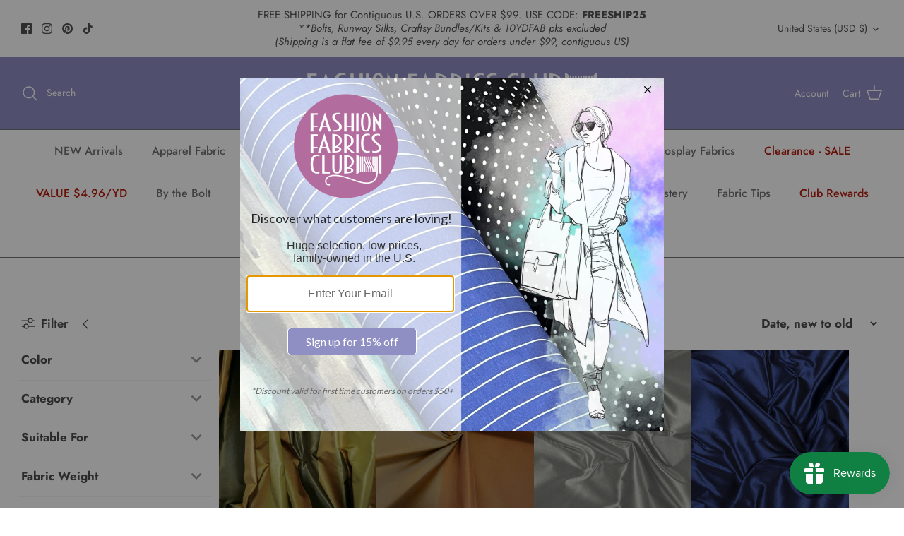

--- FILE ---
content_type: text/html; charset=utf-8
request_url: https://fashionfabricsclub.com/collections/silk-taffeta
body_size: 46420
content:
<!DOCTYPE html>
<html lang="en">
<head>
 <meta name="google-site-verification" content="xDzKAb75waDGs58liqYZmUnD_P8SAl9moYnWicgGF0o" />
<!-- ReSci start (Inserted on: 2023-02-01 21:58:23 UTC) -->
<!-- ReSci start (Inserted on: 2023-02-01 21:58:23 UTC -->
<script src="https://cdnjs.cloudflare.com/ajax/libs/blueimp-md5/2.10.0/js/md5.js"></script>
<script type="text/javascript">
  window._rsq = window._rsq || [];
  window._rsq.push(['_setSiteId', '640']); // Your unique ReSci ID
  window._rsq.push(['_enableOnsite']);

  

  /*** Item View Event ***/
  

  /*** Cart View Event ***/
  

  /*** Search View Event ***/
  

  window._rsq.push(['_track']);

  /*** Email Capture Event ***/
window.addEventListener('DOMContentLoaded', function(_rsq){
    document.getElementById("email_signup").addEventListener("submit", function(){
        // update the param within getELementById to the ID name of the email capture form
        var uEmail = document.getElementById('k_id_email').value;
        // update the param getELementById to the ID name of the email input
        window._rsq.push(['_setUserEmail', uEmail]);
        window._rsq.push(['_setUserProperties', { 'record_id': md5(uEmail.toLowerCase()),'email':uEmail, 'registration_source':'footer'}]); // (Optional) You can pass any ReSci standard user data point
        window._rsq.push(['_setAction', 'email_entered']);
        window._rsq.push(['_track']);
    });
});

  /*** ReSci Script ***/
  (function() {
    var rScix = document.createElement('script');
    rScix.type = 'text/javascript';
    rScix.async = true;
    rScix.src = ('https:' == document.location.protocol ? 'https://' : 'http://') + 'd1stxfv94hrhia.cloudfront.net/waves/v3/w.js';
    (document.getElementsByTagName('head')[0] || document.getElementsByTagName('body')[0]).appendChild(rScix);
  })();
</script>
<!-- ReSci end -->
<!-- ReSci end -->

  <!-- Symmetry 5.4.1 -->

  <link rel="preload" href="//fashionfabricsclub.com/cdn/shop/t/18/assets/styles.css?v=170457255265819791811762727916" as="style">
  <meta charset="utf-8" />
<meta name="viewport" content="width=device-width,initial-scale=1.0" />
<meta http-equiv="X-UA-Compatible" content="IE=edge">

<link rel="preconnect" href="https://cdn.shopify.com" crossorigin>
<link rel="preconnect" href="https://fonts.shopify.com" crossorigin>
<link rel="preconnect" href="https://monorail-edge.shopifysvc.com"><link rel="preload" as="font" href="//fashionfabricsclub.com/cdn/fonts/jost/jost_n4.d47a1b6347ce4a4c9f437608011273009d91f2b7.woff2" type="font/woff2" crossorigin><link rel="preload" as="font" href="//fashionfabricsclub.com/cdn/fonts/jost/jost_n7.921dc18c13fa0b0c94c5e2517ffe06139c3615a3.woff2" type="font/woff2" crossorigin><link rel="preload" as="font" href="//fashionfabricsclub.com/cdn/fonts/jost/jost_i4.b690098389649750ada222b9763d55796c5283a5.woff2" type="font/woff2" crossorigin><link rel="preload" as="font" href="//fashionfabricsclub.com/cdn/fonts/jost/jost_i7.d8201b854e41e19d7ed9b1a31fe4fe71deea6d3f.woff2" type="font/woff2" crossorigin><link rel="preload" as="font" href="//fashionfabricsclub.com/cdn/fonts/jost/jost_n5.7c8497861ffd15f4e1284cd221f14658b0e95d61.woff2" type="font/woff2" crossorigin><link rel="preload" as="font" href="//fashionfabricsclub.com/cdn/fonts/ebgaramond/ebgaramond_n4.f03b4ad40330b0ec2af5bb96f169ce0df8a12bc0.woff2" type="font/woff2" crossorigin><link rel="preload" as="font" href="//fashionfabricsclub.com/cdn/fonts/jost/jost_n4.d47a1b6347ce4a4c9f437608011273009d91f2b7.woff2" type="font/woff2" crossorigin><link rel="preload" href="//fashionfabricsclub.com/cdn/shop/t/18/assets/vendor.min.js?v=11589511144441591071758302018" as="script">
<link rel="preload" href="//fashionfabricsclub.com/cdn/shop/t/18/assets/theme.js?v=71270609837303867221758302018" as="script"><link rel="canonical" href="https://fashionfabricsclub.com/collections/silk-taffeta" /><link rel="shortcut icon" href="//fashionfabricsclub.com/cdn/shop/files/android-chrome-512x512.png?v=1763618468" type="image/png" />

  <title>
    Silk Taffeta &ndash; Fashion Fabrics Club
  </title>

  <meta property="og:site_name" content="Fashion Fabrics Club">
<meta property="og:url" content="https://fashionfabricsclub.com/collections/silk-taffeta">
<meta property="og:title" content="Silk Taffeta">
<meta property="og:type" content="product.group">
<meta property="og:description" content="Wholesale Apparel Fabric at Outlet Prices. Browse our Enormous Selection. Huge Selection Of Fabric. Save Big! Discount Prices. Free Shipping Orders $79+ 25,000+ Fabric Choices. Services: Apparel Fabric, Discount Fabric."><meta property="og:image" content="http://fashionfabricsclub.com/cdn/shop/files/ffcLogoemailnobg_f201616a-a67b-4981-8965-09d43f759672_1200x1200.png?v=1672549811">
  <meta property="og:image:secure_url" content="https://fashionfabricsclub.com/cdn/shop/files/ffcLogoemailnobg_f201616a-a67b-4981-8965-09d43f759672_1200x1200.png?v=1672549811">
  <meta property="og:image:width" content="1200">
  <meta property="og:image:height" content="628"><meta name="twitter:card" content="summary_large_image">
<meta name="twitter:title" content="Silk Taffeta">
<meta name="twitter:description" content="Wholesale Apparel Fabric at Outlet Prices. Browse our Enormous Selection. Huge Selection Of Fabric. Save Big! Discount Prices. Free Shipping Orders $79+ 25,000+ Fabric Choices. Services: Apparel Fabric, Discount Fabric.">


  <link href="//fashionfabricsclub.com/cdn/shop/t/18/assets/styles.css?v=170457255265819791811762727916" rel="stylesheet" type="text/css" media="all" />

  <script>
    window.theme = window.theme || {};
    theme.money_format_with_product_code_preference = "${{amount}}";
    theme.money_format_with_cart_code_preference = "${{amount}}";
    theme.money_format = "${{amount}}";
    theme.strings = {
      previous: "Previous",
      next: "Next",
      addressError: "Error looking up that address",
      addressNoResults: "No results for that address",
      addressQueryLimit: "You have exceeded the Google API usage limit. Consider upgrading to a \u003ca href=\"https:\/\/developers.google.com\/maps\/premium\/usage-limits\"\u003ePremium Plan\u003c\/a\u003e.",
      authError: "There was a problem authenticating your Google Maps API Key.",
      icon_labels_left: "Left",
      icon_labels_right: "Right",
      icon_labels_down: "Down",
      icon_labels_close: "Close",
      icon_labels_plus: "Plus",
      cart_terms_confirmation: "You must agree to the terms and conditions before continuing.",
      products_listing_from: "From",
      layout_live_search_see_all: "See all results",
      products_product_add_to_cart: "Add to Cart",
      products_variant_no_stock: "Sold out",
      products_variant_non_existent: "Unavailable",
      products_product_pick_a: "Pick a",
      products_product_unit_price_separator: " \/ ",
      general_navigation_menu_toggle_aria_label: "Toggle menu",
      general_accessibility_labels_close: "Close",
      products_added_notification_title: "Just added",
      products_added_notification_item: "Item",
      products_added_notification_unit_price: "Item price",
      products_added_notification_quantity: "Qty",
      products_added_notification_total_price: "Total price",
      products_added_notification_shipping_note: "Excl. shipping",
      products_added_notification_keep_shopping: "Keep Shopping",
      products_added_notification_cart: "Cart",
      products_product_adding_to_cart: "Adding",
      products_product_added_to_cart: "Added to cart",
      products_added_notification_subtotal: "Subtotal",
      products_labels_sold_out: "Sold Out",
      products_labels_sale: "Sale",
      products_labels_percent_reduction: "[[ amount ]]% off",
      products_labels_value_reduction_html: "[[ amount ]] off",
      products_product_preorder: "Pre-order",
      general_quick_search_pages: "Pages",
      general_quick_search_no_results: "Sorry, we couldn\u0026#39;t find any results",
      collections_general_see_all_subcollections: "See all..."
    };
    theme.routes = {
      search_url: '/search',
      cart_url: '/cart',
      cart_add_url: '/cart/add',
      cart_change_url: '/cart/change',
      predictive_search_url: '/search/suggest'
    };
    theme.settings = {
      cart_type: "drawer",
      quickbuy_style: "button",
      avoid_orphans: true
    };
    document.documentElement.classList.add('js');
  </script><script>window.performance && window.performance.mark && window.performance.mark('shopify.content_for_header.start');</script><meta name="google-site-verification" content="QeY4pU2z-Ym5Xqsi93pFS5T-S7HhHVGG8AM6eiEO1po">
<meta id="shopify-digital-wallet" name="shopify-digital-wallet" content="/64337379576/digital_wallets/dialog">
<meta name="shopify-checkout-api-token" content="1d58f335352ee663f748b6c613dad9f8">
<meta id="in-context-paypal-metadata" data-shop-id="64337379576" data-venmo-supported="false" data-environment="production" data-locale="en_US" data-paypal-v4="true" data-currency="USD">
<link rel="alternate" type="application/atom+xml" title="Feed" href="/collections/silk-taffeta.atom" />
<link rel="next" href="/collections/silk-taffeta?page=2">
<link rel="alternate" type="application/json+oembed" href="https://fashionfabricsclub.com/collections/silk-taffeta.oembed">
<script async="async" src="/checkouts/internal/preloads.js?locale=en-US"></script>
<link rel="preconnect" href="https://shop.app" crossorigin="anonymous">
<script async="async" src="https://shop.app/checkouts/internal/preloads.js?locale=en-US&shop_id=64337379576" crossorigin="anonymous"></script>
<script id="apple-pay-shop-capabilities" type="application/json">{"shopId":64337379576,"countryCode":"US","currencyCode":"USD","merchantCapabilities":["supports3DS"],"merchantId":"gid:\/\/shopify\/Shop\/64337379576","merchantName":"Fashion Fabrics Club","requiredBillingContactFields":["postalAddress","email","phone"],"requiredShippingContactFields":["postalAddress","email","phone"],"shippingType":"shipping","supportedNetworks":["visa","masterCard","amex","discover","elo","jcb"],"total":{"type":"pending","label":"Fashion Fabrics Club","amount":"1.00"},"shopifyPaymentsEnabled":true,"supportsSubscriptions":true}</script>
<script id="shopify-features" type="application/json">{"accessToken":"1d58f335352ee663f748b6c613dad9f8","betas":["rich-media-storefront-analytics"],"domain":"fashionfabricsclub.com","predictiveSearch":true,"shopId":64337379576,"locale":"en"}</script>
<script>var Shopify = Shopify || {};
Shopify.shop = "ffc-fashion-fabrics-club.myshopify.com";
Shopify.locale = "en";
Shopify.currency = {"active":"USD","rate":"1.0"};
Shopify.country = "US";
Shopify.theme = {"name":"[FSA]-Symmetry w MZRN w SEE IT ON A GARMENT","id":154599883000,"schema_name":"Symmetry","schema_version":"5.4.1","theme_store_id":null,"role":"main"};
Shopify.theme.handle = "null";
Shopify.theme.style = {"id":null,"handle":null};
Shopify.cdnHost = "fashionfabricsclub.com/cdn";
Shopify.routes = Shopify.routes || {};
Shopify.routes.root = "/";</script>
<script type="module">!function(o){(o.Shopify=o.Shopify||{}).modules=!0}(window);</script>
<script>!function(o){function n(){var o=[];function n(){o.push(Array.prototype.slice.apply(arguments))}return n.q=o,n}var t=o.Shopify=o.Shopify||{};t.loadFeatures=n(),t.autoloadFeatures=n()}(window);</script>
<script>
  window.ShopifyPay = window.ShopifyPay || {};
  window.ShopifyPay.apiHost = "shop.app\/pay";
  window.ShopifyPay.redirectState = null;
</script>
<script id="shop-js-analytics" type="application/json">{"pageType":"collection"}</script>
<script defer="defer" async type="module" src="//fashionfabricsclub.com/cdn/shopifycloud/shop-js/modules/v2/client.init-shop-cart-sync_BdyHc3Nr.en.esm.js"></script>
<script defer="defer" async type="module" src="//fashionfabricsclub.com/cdn/shopifycloud/shop-js/modules/v2/chunk.common_Daul8nwZ.esm.js"></script>
<script type="module">
  await import("//fashionfabricsclub.com/cdn/shopifycloud/shop-js/modules/v2/client.init-shop-cart-sync_BdyHc3Nr.en.esm.js");
await import("//fashionfabricsclub.com/cdn/shopifycloud/shop-js/modules/v2/chunk.common_Daul8nwZ.esm.js");

  window.Shopify.SignInWithShop?.initShopCartSync?.({"fedCMEnabled":true,"windoidEnabled":true});

</script>
<script>
  window.Shopify = window.Shopify || {};
  if (!window.Shopify.featureAssets) window.Shopify.featureAssets = {};
  window.Shopify.featureAssets['shop-js'] = {"shop-cart-sync":["modules/v2/client.shop-cart-sync_QYOiDySF.en.esm.js","modules/v2/chunk.common_Daul8nwZ.esm.js"],"init-fed-cm":["modules/v2/client.init-fed-cm_DchLp9rc.en.esm.js","modules/v2/chunk.common_Daul8nwZ.esm.js"],"shop-button":["modules/v2/client.shop-button_OV7bAJc5.en.esm.js","modules/v2/chunk.common_Daul8nwZ.esm.js"],"init-windoid":["modules/v2/client.init-windoid_DwxFKQ8e.en.esm.js","modules/v2/chunk.common_Daul8nwZ.esm.js"],"shop-cash-offers":["modules/v2/client.shop-cash-offers_DWtL6Bq3.en.esm.js","modules/v2/chunk.common_Daul8nwZ.esm.js","modules/v2/chunk.modal_CQq8HTM6.esm.js"],"shop-toast-manager":["modules/v2/client.shop-toast-manager_CX9r1SjA.en.esm.js","modules/v2/chunk.common_Daul8nwZ.esm.js"],"init-shop-email-lookup-coordinator":["modules/v2/client.init-shop-email-lookup-coordinator_UhKnw74l.en.esm.js","modules/v2/chunk.common_Daul8nwZ.esm.js"],"pay-button":["modules/v2/client.pay-button_DzxNnLDY.en.esm.js","modules/v2/chunk.common_Daul8nwZ.esm.js"],"avatar":["modules/v2/client.avatar_BTnouDA3.en.esm.js"],"init-shop-cart-sync":["modules/v2/client.init-shop-cart-sync_BdyHc3Nr.en.esm.js","modules/v2/chunk.common_Daul8nwZ.esm.js"],"shop-login-button":["modules/v2/client.shop-login-button_D8B466_1.en.esm.js","modules/v2/chunk.common_Daul8nwZ.esm.js","modules/v2/chunk.modal_CQq8HTM6.esm.js"],"init-customer-accounts-sign-up":["modules/v2/client.init-customer-accounts-sign-up_C8fpPm4i.en.esm.js","modules/v2/client.shop-login-button_D8B466_1.en.esm.js","modules/v2/chunk.common_Daul8nwZ.esm.js","modules/v2/chunk.modal_CQq8HTM6.esm.js"],"init-shop-for-new-customer-accounts":["modules/v2/client.init-shop-for-new-customer-accounts_CVTO0Ztu.en.esm.js","modules/v2/client.shop-login-button_D8B466_1.en.esm.js","modules/v2/chunk.common_Daul8nwZ.esm.js","modules/v2/chunk.modal_CQq8HTM6.esm.js"],"init-customer-accounts":["modules/v2/client.init-customer-accounts_dRgKMfrE.en.esm.js","modules/v2/client.shop-login-button_D8B466_1.en.esm.js","modules/v2/chunk.common_Daul8nwZ.esm.js","modules/v2/chunk.modal_CQq8HTM6.esm.js"],"shop-follow-button":["modules/v2/client.shop-follow-button_CkZpjEct.en.esm.js","modules/v2/chunk.common_Daul8nwZ.esm.js","modules/v2/chunk.modal_CQq8HTM6.esm.js"],"lead-capture":["modules/v2/client.lead-capture_BntHBhfp.en.esm.js","modules/v2/chunk.common_Daul8nwZ.esm.js","modules/v2/chunk.modal_CQq8HTM6.esm.js"],"checkout-modal":["modules/v2/client.checkout-modal_CfxcYbTm.en.esm.js","modules/v2/chunk.common_Daul8nwZ.esm.js","modules/v2/chunk.modal_CQq8HTM6.esm.js"],"shop-login":["modules/v2/client.shop-login_Da4GZ2H6.en.esm.js","modules/v2/chunk.common_Daul8nwZ.esm.js","modules/v2/chunk.modal_CQq8HTM6.esm.js"],"payment-terms":["modules/v2/client.payment-terms_MV4M3zvL.en.esm.js","modules/v2/chunk.common_Daul8nwZ.esm.js","modules/v2/chunk.modal_CQq8HTM6.esm.js"]};
</script>
<script>(function() {
  var isLoaded = false;
  function asyncLoad() {
    if (isLoaded) return;
    isLoaded = true;
    var urls = ["https:\/\/app.mezereon.net\/shopify\/enabled\/ffc-fashion-fabrics-club.js?shop=ffc-fashion-fabrics-club.myshopify.com"];
    for (var i = 0; i < urls.length; i++) {
      var s = document.createElement('script');
      s.type = 'text/javascript';
      s.async = true;
      s.src = urls[i];
      var x = document.getElementsByTagName('script')[0];
      x.parentNode.insertBefore(s, x);
    }
  };
  if(window.attachEvent) {
    window.attachEvent('onload', asyncLoad);
  } else {
    window.addEventListener('load', asyncLoad, false);
  }
})();</script>
<script id="__st">var __st={"a":64337379576,"offset":-21600,"reqid":"99f756c7-d98b-41a2-b80d-6d815a1791a9-1769023934","pageurl":"fashionfabricsclub.com\/collections\/silk-taffeta","u":"731e8e0b8330","p":"collection","rtyp":"collection","rid":403683999992};</script>
<script>window.ShopifyPaypalV4VisibilityTracking = true;</script>
<script id="captcha-bootstrap">!function(){'use strict';const t='contact',e='account',n='new_comment',o=[[t,t],['blogs',n],['comments',n],[t,'customer']],c=[[e,'customer_login'],[e,'guest_login'],[e,'recover_customer_password'],[e,'create_customer']],r=t=>t.map((([t,e])=>`form[action*='/${t}']:not([data-nocaptcha='true']) input[name='form_type'][value='${e}']`)).join(','),a=t=>()=>t?[...document.querySelectorAll(t)].map((t=>t.form)):[];function s(){const t=[...o],e=r(t);return a(e)}const i='password',u='form_key',d=['recaptcha-v3-token','g-recaptcha-response','h-captcha-response',i],f=()=>{try{return window.sessionStorage}catch{return}},m='__shopify_v',_=t=>t.elements[u];function p(t,e,n=!1){try{const o=window.sessionStorage,c=JSON.parse(o.getItem(e)),{data:r}=function(t){const{data:e,action:n}=t;return t[m]||n?{data:e,action:n}:{data:t,action:n}}(c);for(const[e,n]of Object.entries(r))t.elements[e]&&(t.elements[e].value=n);n&&o.removeItem(e)}catch(o){console.error('form repopulation failed',{error:o})}}const l='form_type',E='cptcha';function T(t){t.dataset[E]=!0}const w=window,h=w.document,L='Shopify',v='ce_forms',y='captcha';let A=!1;((t,e)=>{const n=(g='f06e6c50-85a8-45c8-87d0-21a2b65856fe',I='https://cdn.shopify.com/shopifycloud/storefront-forms-hcaptcha/ce_storefront_forms_captcha_hcaptcha.v1.5.2.iife.js',D={infoText:'Protected by hCaptcha',privacyText:'Privacy',termsText:'Terms'},(t,e,n)=>{const o=w[L][v],c=o.bindForm;if(c)return c(t,g,e,D).then(n);var r;o.q.push([[t,g,e,D],n]),r=I,A||(h.body.append(Object.assign(h.createElement('script'),{id:'captcha-provider',async:!0,src:r})),A=!0)});var g,I,D;w[L]=w[L]||{},w[L][v]=w[L][v]||{},w[L][v].q=[],w[L][y]=w[L][y]||{},w[L][y].protect=function(t,e){n(t,void 0,e),T(t)},Object.freeze(w[L][y]),function(t,e,n,w,h,L){const[v,y,A,g]=function(t,e,n){const i=e?o:[],u=t?c:[],d=[...i,...u],f=r(d),m=r(i),_=r(d.filter((([t,e])=>n.includes(e))));return[a(f),a(m),a(_),s()]}(w,h,L),I=t=>{const e=t.target;return e instanceof HTMLFormElement?e:e&&e.form},D=t=>v().includes(t);t.addEventListener('submit',(t=>{const e=I(t);if(!e)return;const n=D(e)&&!e.dataset.hcaptchaBound&&!e.dataset.recaptchaBound,o=_(e),c=g().includes(e)&&(!o||!o.value);(n||c)&&t.preventDefault(),c&&!n&&(function(t){try{if(!f())return;!function(t){const e=f();if(!e)return;const n=_(t);if(!n)return;const o=n.value;o&&e.removeItem(o)}(t);const e=Array.from(Array(32),(()=>Math.random().toString(36)[2])).join('');!function(t,e){_(t)||t.append(Object.assign(document.createElement('input'),{type:'hidden',name:u})),t.elements[u].value=e}(t,e),function(t,e){const n=f();if(!n)return;const o=[...t.querySelectorAll(`input[type='${i}']`)].map((({name:t})=>t)),c=[...d,...o],r={};for(const[a,s]of new FormData(t).entries())c.includes(a)||(r[a]=s);n.setItem(e,JSON.stringify({[m]:1,action:t.action,data:r}))}(t,e)}catch(e){console.error('failed to persist form',e)}}(e),e.submit())}));const S=(t,e)=>{t&&!t.dataset[E]&&(n(t,e.some((e=>e===t))),T(t))};for(const o of['focusin','change'])t.addEventListener(o,(t=>{const e=I(t);D(e)&&S(e,y())}));const B=e.get('form_key'),M=e.get(l),P=B&&M;t.addEventListener('DOMContentLoaded',(()=>{const t=y();if(P)for(const e of t)e.elements[l].value===M&&p(e,B);[...new Set([...A(),...v().filter((t=>'true'===t.dataset.shopifyCaptcha))])].forEach((e=>S(e,t)))}))}(h,new URLSearchParams(w.location.search),n,t,e,['guest_login'])})(!0,!0)}();</script>
<script integrity="sha256-4kQ18oKyAcykRKYeNunJcIwy7WH5gtpwJnB7kiuLZ1E=" data-source-attribution="shopify.loadfeatures" defer="defer" src="//fashionfabricsclub.com/cdn/shopifycloud/storefront/assets/storefront/load_feature-a0a9edcb.js" crossorigin="anonymous"></script>
<script crossorigin="anonymous" defer="defer" src="//fashionfabricsclub.com/cdn/shopifycloud/storefront/assets/shopify_pay/storefront-65b4c6d7.js?v=20250812"></script>
<script data-source-attribution="shopify.dynamic_checkout.dynamic.init">var Shopify=Shopify||{};Shopify.PaymentButton=Shopify.PaymentButton||{isStorefrontPortableWallets:!0,init:function(){window.Shopify.PaymentButton.init=function(){};var t=document.createElement("script");t.src="https://fashionfabricsclub.com/cdn/shopifycloud/portable-wallets/latest/portable-wallets.en.js",t.type="module",document.head.appendChild(t)}};
</script>
<script data-source-attribution="shopify.dynamic_checkout.buyer_consent">
  function portableWalletsHideBuyerConsent(e){var t=document.getElementById("shopify-buyer-consent"),n=document.getElementById("shopify-subscription-policy-button");t&&n&&(t.classList.add("hidden"),t.setAttribute("aria-hidden","true"),n.removeEventListener("click",e))}function portableWalletsShowBuyerConsent(e){var t=document.getElementById("shopify-buyer-consent"),n=document.getElementById("shopify-subscription-policy-button");t&&n&&(t.classList.remove("hidden"),t.removeAttribute("aria-hidden"),n.addEventListener("click",e))}window.Shopify?.PaymentButton&&(window.Shopify.PaymentButton.hideBuyerConsent=portableWalletsHideBuyerConsent,window.Shopify.PaymentButton.showBuyerConsent=portableWalletsShowBuyerConsent);
</script>
<script data-source-attribution="shopify.dynamic_checkout.cart.bootstrap">document.addEventListener("DOMContentLoaded",(function(){function t(){return document.querySelector("shopify-accelerated-checkout-cart, shopify-accelerated-checkout")}if(t())Shopify.PaymentButton.init();else{new MutationObserver((function(e,n){t()&&(Shopify.PaymentButton.init(),n.disconnect())})).observe(document.body,{childList:!0,subtree:!0})}}));
</script>
<link id="shopify-accelerated-checkout-styles" rel="stylesheet" media="screen" href="https://fashionfabricsclub.com/cdn/shopifycloud/portable-wallets/latest/accelerated-checkout-backwards-compat.css" crossorigin="anonymous">
<style id="shopify-accelerated-checkout-cart">
        #shopify-buyer-consent {
  margin-top: 1em;
  display: inline-block;
  width: 100%;
}

#shopify-buyer-consent.hidden {
  display: none;
}

#shopify-subscription-policy-button {
  background: none;
  border: none;
  padding: 0;
  text-decoration: underline;
  font-size: inherit;
  cursor: pointer;
}

#shopify-subscription-policy-button::before {
  box-shadow: none;
}

      </style>

<script>window.performance && window.performance.mark && window.performance.mark('shopify.content_for_header.end');</script>




<script>
  var fqa = {"product":{"Halves":{"unit":"yd","multiplier":2,"multi":2,"divider":0.5,"minimum":2,"min":2,"property":"Cut Length","unit_per_short":"\/yd","unit_per_long":"per yard","unit_name":"yard","strings":{"unit_singular":"Yard","unit_plural":"Yards","separator_less_then_one":" of a ","separator_more_then_one":" Continuous "}},"Yardage":{"unit":"yd","multiplier":8,"multi":8,"divider":0.125,"minimum":2,"min":2,"property":"Cut Length","unit_per_short":"\/yd","unit_per_long":"per yard","unit_name":"yard","strings":{"unit_singular":"Yard","unit_plural":"Yards","separator_less_then_one":" of a ","separator_more_then_one":" Continuous "}},"Quarters":{"unit":"yd","multiplier":4,"multi":4,"divider":0.25,"minimum":1,"min":1,"property":"Cut Length","unit_per_short":"\/yd","unit_per_long":"per yard","unit_name":"yard","strings":{"unit_singular":"Yard","unit_plural":"Yards","separator_less_then_one":" of a ","separator_more_then_one":" Continuous "}}},"strings":{"separator_less_then_one":" of a ","separator_more_then_one":" Continuous ","unit_singular":"Yard","unit_plural":"Yards"}};
  var cartJson = {"note":null,"attributes":{},"original_total_price":0,"total_price":0,"total_discount":0,"total_weight":0.0,"item_count":0,"items":[],"requires_shipping":false,"currency":"USD","items_subtotal_price":0,"cart_level_discount_applications":[],"checkout_charge_amount":0};
  var themeName = "Symmetry";
</script>


<script src="https://cdn.fabricshop.app/v2.1.1/FabricShop.js?shop=ffc-fashion-fabrics-club.myshopify.com" crossorigin="anonymous" defer></script>




<style>

/* Button Childern CSS to fix events */
[data-fsa-add-to-cart] > *,
button[name=checkout] > *,
input[name=checkout] > *,
button[name=update] > *,
input[name=update]  > * {
  pointer-events: none;
}

button[data-fsa-minus-cart],
button[data-fsa-plus-cart],
button[data-fsa-minus],
button[data-fsa-plus] {
  box-sizing: inherit;
  border-width: 0;
  border-style: solid;
  border-color: #e2e8f0;
  font-family: inherit;
  margin: 0;
  overflow: visible;
  text-transform: none;
  -webkit-appearance: button;
  background: transparent;
  cursor: pointer;
  line-height: inherit;
  background-color: #e2e8f0;
  font-weight: 700;
  padding-top: 0.25rem;
  padding-bottom: 0.25rem;
  padding-left: 0.75rem;
  padding-right: 0.75rem;
  color: #2d3748;
  font-size: 1.125rem;
}

button[data-fsa-plus-cart],
button[data-fsa-plus] {
  border-top-right-radius: 0.25rem;
  border-bottom-right-radius: 0.25rem;
}

button[data-fsa-minus-cart],
button[data-fsa-minus] {
  border-top-left-radius: 0.25rem;
  border-bottom-left-radius: 0.25rem;
}

button[data-fsa-minus-cart]:not([disabled]):hover,
button[data-fsa-plus-cart]:not([disabled]):hover,
button[data-fsa-minus]:not([disabled]):hover,
button[data-fsa-plus]:not([disabled]):hover {
  background-color: #cbd5e0;
}

button[data-fsa-minus-cart]:focus,
button[data-fsa-plus-cart]:focus,
button[data-fsa-minus]:focus,
button[data-fsa-plus]:focus {
  outline: 1px dotted;
  outline: 5px auto -webkit-focus-ring-color;
}

button[data-fsa-minus-cart]:disabled,
button[data-fsa-plus-cart]:disabled,
button[data-fsa-minus]:disabled,
button[data-fsa-plus]:disabled {
  cursor: not-allowed;
}

input[data-fsa-input-cart],
input[data-fsa-input] {
  box-sizing: inherit;
  border-width: 0;
  border-style: solid;
  border-color: #e2e8f0;
  font-family: inherit;
  font-size: 16px;
  margin: 0;
  overflow: visible;
  padding: 0;
  line-height: inherit;
  color: #333;
  text-align: center;
  width: 3rem;
}

div[data-fsa-container-cart],
div[data-fsa-container-product] {
  font-family: -apple-system, BlinkMacSystemFont, "Segoe UI", Roboto,
    "Helvetica Neue", Arial, "Noto Sans", sans-serif, "Apple Color Emoji",
    "Segoe UI Emoji", "Segoe UI Symbol", "Noto Color Emoji";
  line-height: 1.5;
  box-sizing: inherit;
  border-width: 0;
  border-style: solid;
  border-color: #e2e8f0;
  display: inline-flex;
}

/* Additional styles */
input[data-fsa-input-cart],
input[data-fsa-input] {
  display: inline-block;
  background-color: white;
  border-radius: 0;
  min-height: 0;
}

/* Custom CSS */


/* Units */


[data-fsa-unit-long-type="Halves"]:after {
  content: "per yard";
}

[data-fsa-unit-short-type="Halves"]:after {
  content: "/yd";
}


[data-fsa-unit-long-type="Yardage"]:after {
  content: "per yard";
}

[data-fsa-unit-short-type="Yardage"]:after {
  content: "/yd";
}


[data-fsa-unit-long-type="Quarters"]:after {
  content: "per yard";
}

[data-fsa-unit-short-type="Quarters"]:after {
  content: "/yd";
}

</style>





<!-- Pinterest start  -->
<script type="text/javascript">
!function(e){if(!window.pintrk){window.pintrk=function()
{window.pintrk.queue.push(Array.prototype.slice.call(arguments))};var
n=window.pintrk;n.queue=[],n.version="3.0";var
t=document.createElement("script");t.async=!0,t.src=e;var
r=document.getElementsByTagName("script")[0];r.parentNode.insertBefore(t,r)}}
("https://s.pinimg.com/ct/core.js"); 

pintrk('load','2614120172808', { em: '', });
pintrk('page');
</script> 
<noscript> 
<img height="1" width="1" style="display:none;" alt=""
src="https://ct.pinterest.com/v3/?tid=2614120172808&noscript=1" /> 
</noscript>
<!-- Pinterest end -->

<!-- Bing/Microsoft include bing-tracking snippet -->
<!-- START Bing/Microsoft Ads Dynamic Remarketing for Theme.Liquid -->
<script>
  (function(w,d,t,r,u){var f,n,i;w[u]=w[u]||[],f=function(){var o={ti:"5648759"};o.q=w[u],w[u]=new UET(o),w[u].push("pageLoad")},n=d.createElement(t),n.src=r,n.async=1,n.onload=n.onreadystatechange=function(){var s=this.readyState;s&&s!=="loaded"&&s!=="complete"||(f(),n.onload=n.onreadystatechange=null)},i=d.getElementsByTagName(t)[0],i.parentNode.insertBefore(n,i)})(window,document,"script","//bat.bing.com/bat.js","uetq");
</script>
<script>
window.uetq = window.uetq || [];

// Collection Page
// APS9632
// 9181476454648
// 46723831267576
window.uetq.push('event', 'view_item_list', {
  'ecomm_prodid': ['9181476454648','9181475766520','7909274976504','7909244666104','7909243879672','7909241258232','7909239783672','7909235228920','7909231591672','7909230051576','7909221695736','7909219959032','7909219270904','7909210751224','7909206917368','7909204656376','7909204164856','7909203869944','7909199872248','7909197775096','7909196038392','7909194891512','7909193711864','7909188501752','7909185585400','7909181522168','7909181292792','7909165924600','7908973838584','7908895326456','7908876321016','7908868849912','7908861411576','7908860756216','7908859412728'],
  'ecomm_pagetype': 'category',
  'ecomm_totalvalue': 2.50
});


</script>
<!-- END Bing/Microsoft Ads Dynamic Remarketing for Theme.liquid -->

<!-- Google Tracking include google-tracking snippet -->
<!-- START Google Ads Dynamic Remarketing for Theme.Liquid -->
<script async src="https://www.googletagmanager.com/gtag/js?id=AW-1072734640"></script>
<script>
window.dataLayer = window.dataLayer || [];
function gtag(){dataLayer.push(arguments);}
gtag('js', new Date());
gtag('config', 'AW-1072734640', { 'allow_enhanced_conversions': true});


// Collection Page
// APS9632
// 9181476454648
// 46723831267576
gtag('event', 'view_item_list', {
  'ecomm_prodid': ['9181476454648','9181475766520','7909274976504','7909244666104','7909243879672','7909241258232','7909239783672','7909235228920','7909231591672','7909230051576','7909221695736','7909219959032','7909219270904','7909210751224','7909206917368','7909204656376','7909204164856','7909203869944','7909199872248','7909197775096','7909196038392','7909194891512','7909193711864','7909188501752','7909185585400','7909181522168','7909181292792','7909165924600','7908973838584','7908895326456','7908876321016','7908868849912','7908861411576','7908860756216','7908859412728'],
  'ecomm_pagetype': 'category',
  'ecomm_totalvalue': 2.50
});


</script>
<!-- END Google Ads Dynamic Remarketing for Theme.liquid -->

 
<style type="text/css">
  #mz-app {
    min-height: 350px;
    position: relative;
    width: 100%;
}

.mz-loader {
    left: 0;
    margin: auto;
    overflow: auto;
    position: absolute;
    right: 0;
    top: 150px;
}

[v-cloak] {
    display: none;
}.mezereon .main-search__results {
        display: none !important;
    }.mezereon.template-collection .utility-bar,
    .mezereon.template-collection .filters__heading,
    .mezereon.template-collection #CollectionFilterForm,
    .mezereon.template-collection .filters-adjacent.collection-listing,
    .mezereon.template-collection .filter-shade,
    .mezereon.template-collection .pagination {
        display: none !important;
    }
</style>
<script type="text/javascript">
  (function (w) {
    w.mz = w.mz || {}; w.mz.track = w.mz.track || function () { (w.mz.q = w.mz.q || []).push(arguments) }
    w.mz.config = {
      tracking: {
        url: 'https://t.mezereon.net/t',
        key: 'track-9d2bc5dc-eba6-4301-9765-eab969e7d859',
        log: false
      },
      search: {
        url: 'https://api.mezereon.net/api/1.0',
        key: 'search-496aac6e-dd89-4fb9-b3fb-dfb6e170c41b'
      },
      cookieless: {
        sort: true
      }
    };
    w.mz.moneyFormat="${{amount}}";
    var c = w.mz.context = {}; c.shopName="Fashion Fabrics Club"; c.pageTitle="Silk Taffeta"; c.vendorShow=false;c.pageUrl="/collections/silk-taffeta"; c.tags=['collection']; c.handle="silk-taffeta";c.filter="collections=silk-taffeta";c.filterShow=true;
    c.root = Shopify.routes.root;
  })(window);
</script>
<script src="https://cdn.jsdelivr.net/npm/vue@2.7.14/dist/vue.min.js"></script>
<script src="https://cdn.jsdelivr.net/npm/@mezereon/ui-shopify@1.0.85/dist/ui-shopify.umd.min.js" defer></script>
<script src="//fashionfabricsclub.com/cdn/shop/t/18/assets/mezereon.js?v=90537756639457711571758302018" defer></script>
<link rel="stylesheet" href="https://cdn.jsdelivr.net/npm/@mezereon/ui-shopify@1.0.85/dist/ui-shopify.css">
<link href="//fashionfabricsclub.com/cdn/shop/t/18/assets/mezereon.css?v=47619792071552430751758302018" rel="stylesheet" type="text/css" media="all" />
<link href="//fashionfabricsclub.com/cdn/shop/t/18/assets/mezereon-product-grid.css?v=37274956533768091181758302018" rel="stylesheet" type="text/css" media="all" />
<style type="text/css">
  :root {
  --wrapper-bg-color: #FFFFFFFF;
  --wrapper-bg-color-hover: #FFFFFFFF;
  --image-max-width: 400px;
  --image-max-height: 600px;
  --image-bg-color: #FFFFFFFF;
  --image-bg-color-hover: #FFFFFFFF;
  --add2cart-enabled:inline-block;
  --add2cart-bg-color: #222222FF;
  --add2cart-bg-color-hover: #FFFFFFFF;
  --add2cart-text-color: #FFFFFFFF;
  --add2cart-text-color-hover: #111111FF;
  --add2cart-border-color: #222222FF;
  --add2cart-border-color-hover: #111111FF;
  --quickview-enabled:none;
  --quickview-bg-color: #222222FF;
  --quickview-bg-color-hover: #FFFFFFFF;
  --quickview-text-color: #FFFFFFFF;
  --quickview-text-color-hover: #111111FF;
  --quickview-border-color: #222222FF;
  --quickview-border-color-hover: #111111FF;
  --sale-bg-color: #FF0000FF;
  --sale-text-color: #FFFFFFFF;
  --sale-border-color: #FF0000FF;
  --sold-out-bg-color: #0B0B0B4D;
  --sold-out-text-color: #FFFFFFFF;
  --sold-out-border-color: #FFFFFFFF;
  --info-bg-color: #FFFFFF00;
  --info-bg-color-hover: #FFFFFF00;
  --info-title-color: #333333FF;
  --info-title-color-hover: #000000FF;
  --info-vendor-color: #666666FF;
  --info-price-color: #333333FF;
  --info-old-price-color: #333333FF;
  --info-sale-price-color: #FF0000FF;
  --reviews-fill-color: #FAAD14FF;
  --reviews-border-color: #FAAD14FF;
  --reviews-empty-color: #F1F1F1FF;
}/* Wrapper */
.mz-item-wrapper {
}

.mz-item-wrapper .mz-item-card {
}

.mz-item-card .mz-item-inner {
}

.mz-item-card .mz-item-image {
}

/* Sale Label */
.mz-item-card .mz-item-inner .mz-item-sale-label {
}

/* Sold Out Label */
.mz-item-card .mz-item-inner .mz-item-sold-out-label {
}

/* Add To Cart */
.mz-item-card .mz-add2cart {
}

/* Bottom Right */
.mz-style-bottom-right .mz-add2cart {
}

/* Bottom */
.mz-style-bottom .mz-add2cart {
}

/* Center */
.mz-style-center .mz-add2cart {
}

/* Product Info */
.mz-item-title {
}

.mz-item-vendor {
}

.mz-item-old-price {
}

.mz-item-price {
}

.mz-item-sale-price {
}

/* Product Reviews */
.mz-reviews {
}
</style>

<!--START Digioh Fast Activation Javascript-->
<script async type='text/javascript' src='https://www.lightboxcdn.com/vendor/025284a4-7d8b-45d1-a033-d65b32a03c12/lightbox_inline.js'></script>
<!--END Digioh Fast Activation Javascript-->
<!-- BEGIN app block: shopify://apps/product-blocker-ageo/blocks/app-embed/cebd97aa-ffad-40fc-90fb-b9ee6a39f8b6 --><script>
    window.ZAPB_COLLECTS = {
        
        
            
                "yellow-green-multi-silk-iridescent-striped-taffeta-woven-fabric-aps9632":[405783380216,403669680376,403690291448,403670434040,403669057784,407838425336,403669188856,403689275640,403675185400,403688718584,403676823800,405783412984,407340450040,421850874104,421851103480,403690651896,403684065528,403683475704,403683868920,403683999992,410494796024,411293909240,403684491512,403684458744,403683213560,403685179640,403685245176,403685671160,403669483768],
            
                "beige-orange-silk-half-stripe-taffeta-woven-fabric-aps9621":[405783380216,403690127608,403669680376,403670434040,403669123320,403669057784,407838425336,403689144568,403675185400,403688718584,403676823800,405783412984,410494828792,403682033912,411293843704,403682099448,407340450040,405898133752,405898232056,421850874104,421851103480,403690651896,403684065528,403683475704,403683868920,403684229368,403683999992,403683213560,403685179640,403685245176,403685671160,403669483768],
            
                "runway-silks-magenta-silk-taffeta-fabric-reorderable-9000mt22":[405783380216,403669680376,403690455288,403669287160,403682787576,403683475704,403683868920,403683999992,403690881272,410494796024,411293909240,403684458744,403683213560,403685671160],
            
                "runway-silks-green-silk-taffeta-fabric-reorderable-9000mt31":[405783380216,403669680376,403690291448,403669188856,403682787576,403683475704,403683868920,403683999992,403690881272,410494796024,411293909240,403684458744,403683213560,403685671160],
            
                "runway-silks-white-silk-taffeta-fabric-reorderable-9000mt1":[405783380216,403669680376,403690553592,403682787576,403683475704,403683868920,403683999992,403690881272,410494796024,411293909240,403684458744,403683213560,403685671160],
            
                "runway-silks-tan-silk-taffeta-fabric-reorderable-9000mt16":[405783380216,403690225912,403669680376,403669123320,403682787576,403683475704,403683868920,403683999992,403690881272,410494796024,411293909240,403684458744,403683213560,403685671160],
            
                "runway-silks-gray-silk-taffeta-fabric-reorderable-9000mt33":[405783380216,403669680376,403690258680,403669221624,403682787576,403683475704,403683868920,403683999992,403690881272,410494796024,411293909240,403684458744,403683213560,403685671160],
            
                "runway-silks-navy-blue-silk-taffeta-fabric-reorderable-9000mt14":[405783380216,403690193144,403669680376,403669156088,403682787576,403683475704,403683868920,403683999992,403690881272,410494796024,411293909240,403684458744,403683213560,403685671160],
            
                "runway-silks-royal-blue-silk-taffeta-fabric-reorderable-9000mt32":[405783380216,403690193144,403669680376,403669156088,403682787576,403683475704,403683868920,403683999992,403690881272,410494796024,411293909240,403684458744,403683213560,403685671160],
            
                "runway-silks-sky-blue-silk-taffeta-fabric-reorderable-9000mt11":[405783380216,403690193144,403669680376,403669156088,403682787576,403683475704,403683868920,403683999992,403690881272,410494796024,411293909240,403684458744,403683213560,403685671160],
            
                "runway-silks-black-silk-taffeta-fabric-reorderable-9000mt28":[405783380216,403690160376,403669680376,403682787576,403683475704,403683868920,403683999992,403690881272,410494796024,411293909240,403684458744,403683213560,403685671160],
            
                "runway-silks-whisper-white-silk-taffeta-fabric-reorderable-9000mt2":[405783380216,403669680376,403690553592,403682787576,403683475704,403683868920,403683999992,403690881272,410494796024,411293909240,403684458744,403683213560,403685671160],
            
                "runway-silks-aubergine-silk-taffeta-fabric-reorderable-9000mt25":[405783380216,403669680376,403690422520,403669319928,403682787576,403683475704,403683868920,403683999992,403690881272,410494796024,411293909240,403684458744,403683213560,403685671160],
            
                "runway-silks-dusty-blue-silk-taffeta-fabric-reorderable-9000mt9":[405783380216,403690193144,403669680376,403669156088,403682787576,403683475704,403683868920,403683999992,403690881272,410494796024,411293909240,403684458744,403683213560,403685671160],
            
                "runway-silks-yellow-silk-taffeta-fabric-reorderable-9000mt10":[405783380216,403669680376,403690586360,403682787576,403683475704,403683868920,403683999992,403690881272,410494796024,411293909240,403684458744,403683213560,403685671160],
            
                "runway-silks-blackberry-silk-taffeta-fabric-reorderable-9000mt27":[405783380216,403669680376,403690422520,403669319928,403682787576,403683475704,403683868920,403683999992,403690881272,410494796024,411293909240,403684458744,403683213560,403685671160],
            
                "runway-silks-dark-burgundy-silk-taffeta-fabric-reorderable-9000mt24":[405783380216,403669680376,403690488056,403682787576,403683475704,403683868920,403683999992,403690881272,410494796024,411293909240,403684458744,403683213560,403685671160],
            
                "runway-silks-red-silk-taffeta-fabric-reorderable-9000mt29":[405783380216,403669680376,403690488056,403682787576,403683475704,403683868920,403683999992,403690881272,410494796024,411293909240,403684458744,403683213560,403685671160],
            
                "runway-silks-light-silver-silk-taffeta-fabric-reorderable-9000mt5":[405783380216,403669680376,403690258680,403669221624,403682787576,403683475704,403683868920,403683999992,403690881272,410494796024,411293909240,403684458744,403683213560,403685671160],
            
                "runway-silks-blue-silk-taffeta-fabric-reorderable-9000mt37":[405783380216,403690193144,403669680376,403669156088,403682787576,403683475704,403683868920,403683999992,403690881272,410494796024,411293909240,403684458744,403683213560,403685671160],
            
                "runway-silks-coral-silk-taffeta-fabric-reorderable-9000mt36":[405783380216,403669680376,403690356984,403669254392,403682787576,403683475704,403683868920,403683999992,403690881272,410494796024,411293909240,403684458744,403683213560,403685671160],
            
                "runway-silks-cream-silk-taffeta-fabric-reorderable-9000mt4":[405783380216,403669680376,403690324216,403682787576,403683475704,403683868920,403683999992,403690881272,410494796024,411293909240,403684458744,403683213560,403685671160],
            
                "runway-silks-dark-green-silk-taffeta-fabric-reorderable-9000mt19":[405783380216,403669680376,403690291448,403669188856,403682787576,403683475704,403683868920,403683999992,403690881272,410494796024,411293909240,403684458744,403683213560,403685671160],
            
                "runway-silks-midnight-teal-silk-taffeta-fabric-reorderable-9000mt13":[405783380216,403669680376,403690291448,403669188856,403682787576,403683475704,403683868920,403683999992,403690881272,410494796024,411293909240,403684458744,403683213560,403685671160],
            
                "runway-silks-emerald-green-silk-taffeta-fabric-reorderable-9000mt34":[405783380216,403669680376,403690291448,403669188856,403682787576,403683475704,403683868920,403683999992,403690881272,410494796024,411293909240,403684458744,403683213560,403685671160],
            
                "runway-silks-bright-red-silk-taffeta-fabric-reorderable-9000mt20":[405783380216,403669680376,403690488056,403682787576,403683475704,403683868920,403683999992,403690881272,410494796024,411293909240,403684458744,403683213560,403685671160],
            
                "runway-silks-mint-green-silk-taffeta-fabric-reorderable-9000mt35":[405783380216,403669680376,403690291448,403669188856,403682787576,403683475704,403683868920,403683999992,403690881272,410494796024,411293909240,403684458744,403683213560,403685671160],
            
                "runway-silks-fuschia-silk-taffeta-fabric-reorderable-9000mt30":[405783380216,403669680376,403690455288,403669287160,403682787576,403683475704,403683868920,403683999992,403690881272,410494796024,411293909240,403684458744,403683213560,403685671160]
            
        
    };
</script><script src="https://geoip-product-blocker.zend-apps.com/script/2890/blocker20940792.js" async></script><!-- END app block --><script src="https://cdn.shopify.com/extensions/019bdd7a-c110-7969-8f1c-937dfc03ea8a/smile-io-272/assets/smile-loader.js" type="text/javascript" defer="defer"></script>
<link href="https://monorail-edge.shopifysvc.com" rel="dns-prefetch">
<script>(function(){if ("sendBeacon" in navigator && "performance" in window) {try {var session_token_from_headers = performance.getEntriesByType('navigation')[0].serverTiming.find(x => x.name == '_s').description;} catch {var session_token_from_headers = undefined;}var session_cookie_matches = document.cookie.match(/_shopify_s=([^;]*)/);var session_token_from_cookie = session_cookie_matches && session_cookie_matches.length === 2 ? session_cookie_matches[1] : "";var session_token = session_token_from_headers || session_token_from_cookie || "";function handle_abandonment_event(e) {var entries = performance.getEntries().filter(function(entry) {return /monorail-edge.shopifysvc.com/.test(entry.name);});if (!window.abandonment_tracked && entries.length === 0) {window.abandonment_tracked = true;var currentMs = Date.now();var navigation_start = performance.timing.navigationStart;var payload = {shop_id: 64337379576,url: window.location.href,navigation_start,duration: currentMs - navigation_start,session_token,page_type: "collection"};window.navigator.sendBeacon("https://monorail-edge.shopifysvc.com/v1/produce", JSON.stringify({schema_id: "online_store_buyer_site_abandonment/1.1",payload: payload,metadata: {event_created_at_ms: currentMs,event_sent_at_ms: currentMs}}));}}window.addEventListener('pagehide', handle_abandonment_event);}}());</script>
<script id="web-pixels-manager-setup">(function e(e,d,r,n,o){if(void 0===o&&(o={}),!Boolean(null===(a=null===(i=window.Shopify)||void 0===i?void 0:i.analytics)||void 0===a?void 0:a.replayQueue)){var i,a;window.Shopify=window.Shopify||{};var t=window.Shopify;t.analytics=t.analytics||{};var s=t.analytics;s.replayQueue=[],s.publish=function(e,d,r){return s.replayQueue.push([e,d,r]),!0};try{self.performance.mark("wpm:start")}catch(e){}var l=function(){var e={modern:/Edge?\/(1{2}[4-9]|1[2-9]\d|[2-9]\d{2}|\d{4,})\.\d+(\.\d+|)|Firefox\/(1{2}[4-9]|1[2-9]\d|[2-9]\d{2}|\d{4,})\.\d+(\.\d+|)|Chrom(ium|e)\/(9{2}|\d{3,})\.\d+(\.\d+|)|(Maci|X1{2}).+ Version\/(15\.\d+|(1[6-9]|[2-9]\d|\d{3,})\.\d+)([,.]\d+|)( \(\w+\)|)( Mobile\/\w+|) Safari\/|Chrome.+OPR\/(9{2}|\d{3,})\.\d+\.\d+|(CPU[ +]OS|iPhone[ +]OS|CPU[ +]iPhone|CPU IPhone OS|CPU iPad OS)[ +]+(15[._]\d+|(1[6-9]|[2-9]\d|\d{3,})[._]\d+)([._]\d+|)|Android:?[ /-](13[3-9]|1[4-9]\d|[2-9]\d{2}|\d{4,})(\.\d+|)(\.\d+|)|Android.+Firefox\/(13[5-9]|1[4-9]\d|[2-9]\d{2}|\d{4,})\.\d+(\.\d+|)|Android.+Chrom(ium|e)\/(13[3-9]|1[4-9]\d|[2-9]\d{2}|\d{4,})\.\d+(\.\d+|)|SamsungBrowser\/([2-9]\d|\d{3,})\.\d+/,legacy:/Edge?\/(1[6-9]|[2-9]\d|\d{3,})\.\d+(\.\d+|)|Firefox\/(5[4-9]|[6-9]\d|\d{3,})\.\d+(\.\d+|)|Chrom(ium|e)\/(5[1-9]|[6-9]\d|\d{3,})\.\d+(\.\d+|)([\d.]+$|.*Safari\/(?![\d.]+ Edge\/[\d.]+$))|(Maci|X1{2}).+ Version\/(10\.\d+|(1[1-9]|[2-9]\d|\d{3,})\.\d+)([,.]\d+|)( \(\w+\)|)( Mobile\/\w+|) Safari\/|Chrome.+OPR\/(3[89]|[4-9]\d|\d{3,})\.\d+\.\d+|(CPU[ +]OS|iPhone[ +]OS|CPU[ +]iPhone|CPU IPhone OS|CPU iPad OS)[ +]+(10[._]\d+|(1[1-9]|[2-9]\d|\d{3,})[._]\d+)([._]\d+|)|Android:?[ /-](13[3-9]|1[4-9]\d|[2-9]\d{2}|\d{4,})(\.\d+|)(\.\d+|)|Mobile Safari.+OPR\/([89]\d|\d{3,})\.\d+\.\d+|Android.+Firefox\/(13[5-9]|1[4-9]\d|[2-9]\d{2}|\d{4,})\.\d+(\.\d+|)|Android.+Chrom(ium|e)\/(13[3-9]|1[4-9]\d|[2-9]\d{2}|\d{4,})\.\d+(\.\d+|)|Android.+(UC? ?Browser|UCWEB|U3)[ /]?(15\.([5-9]|\d{2,})|(1[6-9]|[2-9]\d|\d{3,})\.\d+)\.\d+|SamsungBrowser\/(5\.\d+|([6-9]|\d{2,})\.\d+)|Android.+MQ{2}Browser\/(14(\.(9|\d{2,})|)|(1[5-9]|[2-9]\d|\d{3,})(\.\d+|))(\.\d+|)|K[Aa][Ii]OS\/(3\.\d+|([4-9]|\d{2,})\.\d+)(\.\d+|)/},d=e.modern,r=e.legacy,n=navigator.userAgent;return n.match(d)?"modern":n.match(r)?"legacy":"unknown"}(),u="modern"===l?"modern":"legacy",c=(null!=n?n:{modern:"",legacy:""})[u],f=function(e){return[e.baseUrl,"/wpm","/b",e.hashVersion,"modern"===e.buildTarget?"m":"l",".js"].join("")}({baseUrl:d,hashVersion:r,buildTarget:u}),m=function(e){var d=e.version,r=e.bundleTarget,n=e.surface,o=e.pageUrl,i=e.monorailEndpoint;return{emit:function(e){var a=e.status,t=e.errorMsg,s=(new Date).getTime(),l=JSON.stringify({metadata:{event_sent_at_ms:s},events:[{schema_id:"web_pixels_manager_load/3.1",payload:{version:d,bundle_target:r,page_url:o,status:a,surface:n,error_msg:t},metadata:{event_created_at_ms:s}}]});if(!i)return console&&console.warn&&console.warn("[Web Pixels Manager] No Monorail endpoint provided, skipping logging."),!1;try{return self.navigator.sendBeacon.bind(self.navigator)(i,l)}catch(e){}var u=new XMLHttpRequest;try{return u.open("POST",i,!0),u.setRequestHeader("Content-Type","text/plain"),u.send(l),!0}catch(e){return console&&console.warn&&console.warn("[Web Pixels Manager] Got an unhandled error while logging to Monorail."),!1}}}}({version:r,bundleTarget:l,surface:e.surface,pageUrl:self.location.href,monorailEndpoint:e.monorailEndpoint});try{o.browserTarget=l,function(e){var d=e.src,r=e.async,n=void 0===r||r,o=e.onload,i=e.onerror,a=e.sri,t=e.scriptDataAttributes,s=void 0===t?{}:t,l=document.createElement("script"),u=document.querySelector("head"),c=document.querySelector("body");if(l.async=n,l.src=d,a&&(l.integrity=a,l.crossOrigin="anonymous"),s)for(var f in s)if(Object.prototype.hasOwnProperty.call(s,f))try{l.dataset[f]=s[f]}catch(e){}if(o&&l.addEventListener("load",o),i&&l.addEventListener("error",i),u)u.appendChild(l);else{if(!c)throw new Error("Did not find a head or body element to append the script");c.appendChild(l)}}({src:f,async:!0,onload:function(){if(!function(){var e,d;return Boolean(null===(d=null===(e=window.Shopify)||void 0===e?void 0:e.analytics)||void 0===d?void 0:d.initialized)}()){var d=window.webPixelsManager.init(e)||void 0;if(d){var r=window.Shopify.analytics;r.replayQueue.forEach((function(e){var r=e[0],n=e[1],o=e[2];d.publishCustomEvent(r,n,o)})),r.replayQueue=[],r.publish=d.publishCustomEvent,r.visitor=d.visitor,r.initialized=!0}}},onerror:function(){return m.emit({status:"failed",errorMsg:"".concat(f," has failed to load")})},sri:function(e){var d=/^sha384-[A-Za-z0-9+/=]+$/;return"string"==typeof e&&d.test(e)}(c)?c:"",scriptDataAttributes:o}),m.emit({status:"loading"})}catch(e){m.emit({status:"failed",errorMsg:(null==e?void 0:e.message)||"Unknown error"})}}})({shopId: 64337379576,storefrontBaseUrl: "https://fashionfabricsclub.com",extensionsBaseUrl: "https://extensions.shopifycdn.com/cdn/shopifycloud/web-pixels-manager",monorailEndpoint: "https://monorail-edge.shopifysvc.com/unstable/produce_batch",surface: "storefront-renderer",enabledBetaFlags: ["2dca8a86"],webPixelsConfigList: [{"id":"912359672","configuration":"{\"pixel_id\":\"819344478099972\",\"pixel_type\":\"facebook_pixel\"}","eventPayloadVersion":"v1","runtimeContext":"OPEN","scriptVersion":"ca16bc87fe92b6042fbaa3acc2fbdaa6","type":"APP","apiClientId":2329312,"privacyPurposes":["ANALYTICS","MARKETING","SALE_OF_DATA"],"dataSharingAdjustments":{"protectedCustomerApprovalScopes":["read_customer_address","read_customer_email","read_customer_name","read_customer_personal_data","read_customer_phone"]}},{"id":"559808760","configuration":"{\"config\":\"{\\\"google_tag_ids\\\":[\\\"G-0BJY5374SG\\\",\\\"AW-1072734640\\\",\\\"GT-T5MFHFLW\\\"],\\\"target_country\\\":\\\"US\\\",\\\"gtag_events\\\":[{\\\"type\\\":\\\"search\\\",\\\"action_label\\\":[\\\"G-0BJY5374SG\\\",\\\"MC-YT34M6CJZG\\\"]},{\\\"type\\\":\\\"begin_checkout\\\",\\\"action_label\\\":[\\\"G-0BJY5374SG\\\",\\\"MC-YT34M6CJZG\\\"]},{\\\"type\\\":\\\"view_item\\\",\\\"action_label\\\":[\\\"G-0BJY5374SG\\\",\\\"MC-YT34M6CJZG\\\"]},{\\\"type\\\":\\\"purchase\\\",\\\"action_label\\\":[\\\"G-0BJY5374SG\\\",\\\"AW-1072734640\\\/D4yKCKKZPRCww8L_Aw\\\",\\\"MC-YT34M6CJZG\\\"]},{\\\"type\\\":\\\"page_view\\\",\\\"action_label\\\":[\\\"G-0BJY5374SG\\\",\\\"MC-YT34M6CJZG\\\"]},{\\\"type\\\":\\\"add_payment_info\\\",\\\"action_label\\\":[\\\"G-0BJY5374SG\\\",\\\"MC-YT34M6CJZG\\\"]},{\\\"type\\\":\\\"add_to_cart\\\",\\\"action_label\\\":[\\\"G-0BJY5374SG\\\",\\\"MC-YT34M6CJZG\\\"]}],\\\"enable_monitoring_mode\\\":false}\"}","eventPayloadVersion":"v1","runtimeContext":"OPEN","scriptVersion":"b2a88bafab3e21179ed38636efcd8a93","type":"APP","apiClientId":1780363,"privacyPurposes":[],"dataSharingAdjustments":{"protectedCustomerApprovalScopes":["read_customer_address","read_customer_email","read_customer_name","read_customer_personal_data","read_customer_phone"]}},{"id":"46530808","eventPayloadVersion":"1","runtimeContext":"LAX","scriptVersion":"2","type":"CUSTOM","privacyPurposes":["ANALYTICS","MARKETING","SALE_OF_DATA"],"name":"cj-network-integration-pixel"},{"id":"106791160","eventPayloadVersion":"1","runtimeContext":"LAX","scriptVersion":"1","type":"CUSTOM","privacyPurposes":["ANALYTICS","MARKETING","SALE_OF_DATA"],"name":"Microsoft Ads Converion"},{"id":"shopify-app-pixel","configuration":"{}","eventPayloadVersion":"v1","runtimeContext":"STRICT","scriptVersion":"0450","apiClientId":"shopify-pixel","type":"APP","privacyPurposes":["ANALYTICS","MARKETING"]},{"id":"shopify-custom-pixel","eventPayloadVersion":"v1","runtimeContext":"LAX","scriptVersion":"0450","apiClientId":"shopify-pixel","type":"CUSTOM","privacyPurposes":["ANALYTICS","MARKETING"]}],isMerchantRequest: false,initData: {"shop":{"name":"Fashion Fabrics Club","paymentSettings":{"currencyCode":"USD"},"myshopifyDomain":"ffc-fashion-fabrics-club.myshopify.com","countryCode":"US","storefrontUrl":"https:\/\/fashionfabricsclub.com"},"customer":null,"cart":null,"checkout":null,"productVariants":[],"purchasingCompany":null},},"https://fashionfabricsclub.com/cdn","fcfee988w5aeb613cpc8e4bc33m6693e112",{"modern":"","legacy":""},{"shopId":"64337379576","storefrontBaseUrl":"https:\/\/fashionfabricsclub.com","extensionBaseUrl":"https:\/\/extensions.shopifycdn.com\/cdn\/shopifycloud\/web-pixels-manager","surface":"storefront-renderer","enabledBetaFlags":"[\"2dca8a86\"]","isMerchantRequest":"false","hashVersion":"fcfee988w5aeb613cpc8e4bc33m6693e112","publish":"custom","events":"[[\"page_viewed\",{}],[\"collection_viewed\",{\"collection\":{\"id\":\"403683999992\",\"title\":\"Silk Taffeta\",\"productVariants\":[{\"price\":{\"amount\":2.5,\"currencyCode\":\"USD\"},\"product\":{\"title\":\"Yellow-Green-Multi Silk Iridescent Striped Taffeta Woven Fabric\",\"vendor\":\"Fabrics\",\"id\":\"9181476454648\",\"untranslatedTitle\":\"Yellow-Green-Multi Silk Iridescent Striped Taffeta Woven Fabric\",\"url\":\"\/products\/yellow-green-multi-silk-iridescent-striped-taffeta-woven-fabric-aps9632\",\"type\":\"Yardage\"},\"id\":\"46723831267576\",\"image\":{\"src\":\"\/\/fashionfabricsclub.com\/cdn\/shop\/files\/APS9632_823a9e94-271c-48bd-b349-67a30dba0d1a.jpg?v=1764397200\"},\"sku\":\"APS9632\",\"title\":\"Default Title\",\"untranslatedTitle\":\"Default Title\"},{\"price\":{\"amount\":2.5,\"currencyCode\":\"USD\"},\"product\":{\"title\":\"Beige-Orange Silk Half Stripe Taffeta Woven Fabric\",\"vendor\":\"Fabrics\",\"id\":\"9181475766520\",\"untranslatedTitle\":\"Beige-Orange Silk Half Stripe Taffeta Woven Fabric\",\"url\":\"\/products\/beige-orange-silk-half-stripe-taffeta-woven-fabric-aps9621\",\"type\":\"Yardage\"},\"id\":\"46723829956856\",\"image\":{\"src\":\"\/\/fashionfabricsclub.com\/cdn\/shop\/files\/APS9621_1bbb74ae-f4cc-49eb-b8d7-939e7608091b.jpg?v=1764397428\"},\"sku\":\"APS9621\",\"title\":\"Default Title\",\"untranslatedTitle\":\"Default Title\"},{\"price\":{\"amount\":29.96,\"currencyCode\":\"USD\"},\"product\":{\"title\":\"Runway Silks Magenta Silk Taffeta Fabric - Reorderable\",\"vendor\":\"Fabrics\",\"id\":\"7909274976504\",\"untranslatedTitle\":\"Runway Silks Magenta Silk Taffeta Fabric - Reorderable\",\"url\":\"\/products\/runway-silks-magenta-silk-taffeta-fabric-reorderable-9000mt22\",\"type\":\"Halves\"},\"id\":\"44333637828856\",\"image\":{\"src\":\"\/\/fashionfabricsclub.com\/cdn\/shop\/files\/9000MT22_b18cad3f-cf33-4c45-b275-e98ddd418f16.jpg?v=1761606784\"},\"sku\":\"9000MT22\",\"title\":\"Default Title\",\"untranslatedTitle\":\"Default Title\"},{\"price\":{\"amount\":29.96,\"currencyCode\":\"USD\"},\"product\":{\"title\":\"Runway Silks Green Silk Taffeta Fabric - Reorderable\",\"vendor\":\"Fabrics\",\"id\":\"7909244666104\",\"untranslatedTitle\":\"Runway Silks Green Silk Taffeta Fabric - Reorderable\",\"url\":\"\/products\/runway-silks-green-silk-taffeta-fabric-reorderable-9000mt31\",\"type\":\"Halves\"},\"id\":\"44333633241336\",\"image\":{\"src\":\"\/\/fashionfabricsclub.com\/cdn\/shop\/files\/9000MT31_7c026983-07a7-445c-bf20-c3317673f8e8.jpg?v=1761606871\"},\"sku\":\"9000MT31\",\"title\":\"Default Title\",\"untranslatedTitle\":\"Default Title\"},{\"price\":{\"amount\":29.96,\"currencyCode\":\"USD\"},\"product\":{\"title\":\"Runway Silks White Silk Taffeta Fabric - Reorderable\",\"vendor\":\"Fabrics\",\"id\":\"7909243879672\",\"untranslatedTitle\":\"Runway Silks White Silk Taffeta Fabric - Reorderable\",\"url\":\"\/products\/runway-silks-white-silk-taffeta-fabric-reorderable-9000mt1\",\"type\":\"Halves\"},\"id\":\"44333633208568\",\"image\":{\"src\":\"\/\/fashionfabricsclub.com\/cdn\/shop\/files\/9000MT1_3d25469a-756d-4365-bcc3-eed2b9d01143.jpg?v=1761606654\"},\"sku\":\"9000MT1\",\"title\":\"Default Title\",\"untranslatedTitle\":\"Default Title\"},{\"price\":{\"amount\":29.96,\"currencyCode\":\"USD\"},\"product\":{\"title\":\"Runway Silks Tan Silk Taffeta Fabric - Reorderable\",\"vendor\":\"Fabrics\",\"id\":\"7909241258232\",\"untranslatedTitle\":\"Runway Silks Tan Silk Taffeta Fabric - Reorderable\",\"url\":\"\/products\/runway-silks-tan-silk-taffeta-fabric-reorderable-9000mt16\",\"type\":\"Halves\"},\"id\":\"44333633143032\",\"image\":{\"src\":\"\/\/fashionfabricsclub.com\/cdn\/shop\/files\/9000MT16_cd6828ea-98a2-445a-8fcb-32f92112cc5d.jpg?v=1761606720\"},\"sku\":\"9000MT16\",\"title\":\"Default Title\",\"untranslatedTitle\":\"Default Title\"},{\"price\":{\"amount\":29.96,\"currencyCode\":\"USD\"},\"product\":{\"title\":\"Runway Silks Gray Silk Taffeta Fabric - Reorderable\",\"vendor\":\"Fabrics\",\"id\":\"7909239783672\",\"untranslatedTitle\":\"Runway Silks Gray Silk Taffeta Fabric - Reorderable\",\"url\":\"\/products\/runway-silks-gray-silk-taffeta-fabric-reorderable-9000mt33\",\"type\":\"Halves\"},\"id\":\"44333632913656\",\"image\":{\"src\":\"\/\/fashionfabricsclub.com\/cdn\/shop\/files\/9000MT33.jpg?v=1761606893\"},\"sku\":\"9000MT33\",\"title\":\"Default Title\",\"untranslatedTitle\":\"Default Title\"},{\"price\":{\"amount\":29.96,\"currencyCode\":\"USD\"},\"product\":{\"title\":\"Runway Silks Navy Blue Silk Taffeta Fabric - Reorderable\",\"vendor\":\"Fabrics\",\"id\":\"7909235228920\",\"untranslatedTitle\":\"Runway Silks Navy Blue Silk Taffeta Fabric - Reorderable\",\"url\":\"\/products\/runway-silks-navy-blue-silk-taffeta-fabric-reorderable-9000mt14\",\"type\":\"Halves\"},\"id\":\"44333632159992\",\"image\":{\"src\":\"\/\/fashionfabricsclub.com\/cdn\/shop\/files\/9000MT14.jpg?v=1761606709\"},\"sku\":\"9000MT14\",\"title\":\"Default Title\",\"untranslatedTitle\":\"Default Title\"},{\"price\":{\"amount\":29.96,\"currencyCode\":\"USD\"},\"product\":{\"title\":\"Runway Silks Royal Blue Silk Taffeta Fabric - Reorderable\",\"vendor\":\"Fabrics\",\"id\":\"7909231591672\",\"untranslatedTitle\":\"Runway Silks Royal Blue Silk Taffeta Fabric - Reorderable\",\"url\":\"\/products\/runway-silks-royal-blue-silk-taffeta-fabric-reorderable-9000mt32\",\"type\":\"Halves\"},\"id\":\"44333631963384\",\"image\":{\"src\":\"\/\/fashionfabricsclub.com\/cdn\/shop\/files\/9000MT32.jpg?v=1761606882\"},\"sku\":\"9000MT32\",\"title\":\"Default Title\",\"untranslatedTitle\":\"Default Title\"},{\"price\":{\"amount\":29.96,\"currencyCode\":\"USD\"},\"product\":{\"title\":\"Runway Silks Sky Blue Silk Taffeta Fabric - Reorderable\",\"vendor\":\"Fabrics\",\"id\":\"7909230051576\",\"untranslatedTitle\":\"Runway Silks Sky Blue Silk Taffeta Fabric - Reorderable\",\"url\":\"\/products\/runway-silks-sky-blue-silk-taffeta-fabric-reorderable-9000mt11\",\"type\":\"Halves\"},\"id\":\"44333631635704\",\"image\":{\"src\":\"\/\/fashionfabricsclub.com\/cdn\/shop\/files\/9000MT11_ff8d7614-32a4-4cf0-b85d-50b516abc0a0.jpg?v=1761606676\"},\"sku\":\"9000MT11\",\"title\":\"Default Title\",\"untranslatedTitle\":\"Default Title\"},{\"price\":{\"amount\":29.96,\"currencyCode\":\"USD\"},\"product\":{\"title\":\"Runway Silks Black Silk Taffeta Fabric - Reorderable\",\"vendor\":\"Fabrics\",\"id\":\"7909221695736\",\"untranslatedTitle\":\"Runway Silks Black Silk Taffeta Fabric - Reorderable\",\"url\":\"\/products\/runway-silks-black-silk-taffeta-fabric-reorderable-9000mt28\",\"type\":\"Halves\"},\"id\":\"44333630783736\",\"image\":{\"src\":\"\/\/fashionfabricsclub.com\/cdn\/shop\/files\/9000MT28.jpg?v=1761606827\"},\"sku\":\"9000MT28\",\"title\":\"Default Title\",\"untranslatedTitle\":\"Default Title\"},{\"price\":{\"amount\":29.96,\"currencyCode\":\"USD\"},\"product\":{\"title\":\"Runway Silks Whisper White Silk Taffeta Fabric - Reorderable\",\"vendor\":\"Fabrics\",\"id\":\"7909219959032\",\"untranslatedTitle\":\"Runway Silks Whisper White Silk Taffeta Fabric - Reorderable\",\"url\":\"\/products\/runway-silks-whisper-white-silk-taffeta-fabric-reorderable-9000mt2\",\"type\":\"Halves\"},\"id\":\"44333630488824\",\"image\":{\"src\":\"\/\/fashionfabricsclub.com\/cdn\/shop\/files\/9000MT2.jpg?v=1761606752\"},\"sku\":\"9000MT2\",\"title\":\"Default Title\",\"untranslatedTitle\":\"Default Title\"},{\"price\":{\"amount\":29.96,\"currencyCode\":\"USD\"},\"product\":{\"title\":\"Runway Silks Aubergine Silk Taffeta Fabric - Reorderable\",\"vendor\":\"Fabrics\",\"id\":\"7909219270904\",\"untranslatedTitle\":\"Runway Silks Aubergine Silk Taffeta Fabric - Reorderable\",\"url\":\"\/products\/runway-silks-aubergine-silk-taffeta-fabric-reorderable-9000mt25\",\"type\":\"Halves\"},\"id\":\"44333630292216\",\"image\":{\"src\":\"\/\/fashionfabricsclub.com\/cdn\/shop\/files\/9000MT25.jpg?v=1761606795\"},\"sku\":\"9000MT25\",\"title\":\"Default Title\",\"untranslatedTitle\":\"Default Title\"},{\"price\":{\"amount\":29.96,\"currencyCode\":\"USD\"},\"product\":{\"title\":\"Runway Silks Dusty Blue Silk Taffeta Fabric - Reorderable\",\"vendor\":\"Fabrics\",\"id\":\"7909210751224\",\"untranslatedTitle\":\"Runway Silks Dusty Blue Silk Taffeta Fabric - Reorderable\",\"url\":\"\/products\/runway-silks-dusty-blue-silk-taffeta-fabric-reorderable-9000mt9\",\"type\":\"Halves\"},\"id\":\"44333629833464\",\"image\":{\"src\":\"\/\/fashionfabricsclub.com\/cdn\/shop\/files\/9000MT9.jpg?v=1761606992\"},\"sku\":\"9000MT9\",\"title\":\"Default Title\",\"untranslatedTitle\":\"Default Title\"},{\"price\":{\"amount\":29.96,\"currencyCode\":\"USD\"},\"product\":{\"title\":\"Runway Silks Yellow Silk Taffeta Fabric - Reorderable\",\"vendor\":\"Fabrics\",\"id\":\"7909206917368\",\"untranslatedTitle\":\"Runway Silks Yellow Silk Taffeta Fabric - Reorderable\",\"url\":\"\/products\/runway-silks-yellow-silk-taffeta-fabric-reorderable-9000mt10\",\"type\":\"Halves\"},\"id\":\"44333629243640\",\"image\":{\"src\":\"\/\/fashionfabricsclub.com\/cdn\/shop\/files\/9000MT10.jpg?v=1761606665\"},\"sku\":\"9000MT10\",\"title\":\"Default Title\",\"untranslatedTitle\":\"Default Title\"},{\"price\":{\"amount\":29.96,\"currencyCode\":\"USD\"},\"product\":{\"title\":\"Runway Silks Blackberry Silk Taffeta Fabric - Reorderable\",\"vendor\":\"Fabrics\",\"id\":\"7909204656376\",\"untranslatedTitle\":\"Runway Silks Blackberry Silk Taffeta Fabric - Reorderable\",\"url\":\"\/products\/runway-silks-blackberry-silk-taffeta-fabric-reorderable-9000mt27\",\"type\":\"Halves\"},\"id\":\"44333629145336\",\"image\":{\"src\":\"\/\/fashionfabricsclub.com\/cdn\/shop\/files\/9000MT27_55f114eb-8f87-4366-88f2-75f0450308b3.jpg?v=1764361531\"},\"sku\":\"9000MT27\",\"title\":\"Default Title\",\"untranslatedTitle\":\"Default Title\"},{\"price\":{\"amount\":29.96,\"currencyCode\":\"USD\"},\"product\":{\"title\":\"Runway Silks Dark Burgundy Silk Taffeta Fabric - Reorderable\",\"vendor\":\"Fabrics\",\"id\":\"7909204164856\",\"untranslatedTitle\":\"Runway Silks Dark Burgundy Silk Taffeta Fabric - Reorderable\",\"url\":\"\/products\/runway-silks-dark-burgundy-silk-taffeta-fabric-reorderable-9000mt24\",\"type\":\"Halves\"},\"id\":\"44333629112568\",\"image\":{\"src\":\"\/\/fashionfabricsclub.com\/cdn\/shop\/files\/9000MT24_56fd0c1d-c5dd-4391-8399-cd99fc9b679a.jpg?v=1751889891\"},\"sku\":\"9000MT24\",\"title\":\"Default Title\",\"untranslatedTitle\":\"Default Title\"},{\"price\":{\"amount\":29.96,\"currencyCode\":\"USD\"},\"product\":{\"title\":\"Runway Silks Red Silk Taffeta Fabric - Reorderable\",\"vendor\":\"Fabrics\",\"id\":\"7909203869944\",\"untranslatedTitle\":\"Runway Silks Red Silk Taffeta Fabric - Reorderable\",\"url\":\"\/products\/runway-silks-red-silk-taffeta-fabric-reorderable-9000mt29\",\"type\":\"Halves\"},\"id\":\"44333629079800\",\"image\":{\"src\":\"\/\/fashionfabricsclub.com\/cdn\/shop\/files\/9000MT29_978885ea-39ca-4b53-8b20-3d2e10ffc067.jpg?v=1761606839\"},\"sku\":\"9000MT29\",\"title\":\"Default Title\",\"untranslatedTitle\":\"Default Title\"},{\"price\":{\"amount\":29.96,\"currencyCode\":\"USD\"},\"product\":{\"title\":\"Runway Silks Light Silver Silk Taffeta Fabric - Reorderable\",\"vendor\":\"Fabrics\",\"id\":\"7909199872248\",\"untranslatedTitle\":\"Runway Silks Light Silver Silk Taffeta Fabric - Reorderable\",\"url\":\"\/products\/runway-silks-light-silver-silk-taffeta-fabric-reorderable-9000mt5\",\"type\":\"Halves\"},\"id\":\"44333628784888\",\"image\":{\"src\":\"\/\/fashionfabricsclub.com\/cdn\/shop\/files\/9000MT5.jpg?v=1764361584\"},\"sku\":\"9000MT5\",\"title\":\"Default Title\",\"untranslatedTitle\":\"Default Title\"},{\"price\":{\"amount\":29.96,\"currencyCode\":\"USD\"},\"product\":{\"title\":\"Runway Silks Blue Silk Taffeta Fabric - Reorderable\",\"vendor\":\"Fabrics\",\"id\":\"7909197775096\",\"untranslatedTitle\":\"Runway Silks Blue Silk Taffeta Fabric - Reorderable\",\"url\":\"\/products\/runway-silks-blue-silk-taffeta-fabric-reorderable-9000mt37\",\"type\":\"Halves\"},\"id\":\"44333628719352\",\"image\":{\"src\":\"\/\/fashionfabricsclub.com\/cdn\/shop\/files\/9000MT37.jpg?v=1761606926\"},\"sku\":\"9000MT37\",\"title\":\"Default Title\",\"untranslatedTitle\":\"Default Title\"},{\"price\":{\"amount\":29.96,\"currencyCode\":\"USD\"},\"product\":{\"title\":\"Runway Silks Coral Silk Taffeta Fabric - Reorderable\",\"vendor\":\"Fabrics\",\"id\":\"7909196038392\",\"untranslatedTitle\":\"Runway Silks Coral Silk Taffeta Fabric - Reorderable\",\"url\":\"\/products\/runway-silks-coral-silk-taffeta-fabric-reorderable-9000mt36\",\"type\":\"Halves\"},\"id\":\"44333628621048\",\"image\":{\"src\":\"\/\/fashionfabricsclub.com\/cdn\/shop\/files\/9000MT36.jpg?v=1761606915\"},\"sku\":\"9000MT36\",\"title\":\"Default Title\",\"untranslatedTitle\":\"Default Title\"},{\"price\":{\"amount\":29.96,\"currencyCode\":\"USD\"},\"product\":{\"title\":\"Runway Silks Cream Silk Taffeta Fabric - Reorderable\",\"vendor\":\"Fabrics\",\"id\":\"7909194891512\",\"untranslatedTitle\":\"Runway Silks Cream Silk Taffeta Fabric - Reorderable\",\"url\":\"\/products\/runway-silks-cream-silk-taffeta-fabric-reorderable-9000mt4\",\"type\":\"Halves\"},\"id\":\"44333628555512\",\"image\":{\"src\":\"\/\/fashionfabricsclub.com\/cdn\/shop\/files\/9000MT4.jpg?v=1761606937\"},\"sku\":\"9000MT4\",\"title\":\"Default Title\",\"untranslatedTitle\":\"Default Title\"},{\"price\":{\"amount\":29.96,\"currencyCode\":\"USD\"},\"product\":{\"title\":\"Runway Silks Dark Green Silk Taffeta Fabric - Reorderable\",\"vendor\":\"Fabrics\",\"id\":\"7909193711864\",\"untranslatedTitle\":\"Runway Silks Dark Green Silk Taffeta Fabric - Reorderable\",\"url\":\"\/products\/runway-silks-dark-green-silk-taffeta-fabric-reorderable-9000mt19\",\"type\":\"Halves\"},\"id\":\"44333628457208\",\"image\":{\"src\":\"\/\/fashionfabricsclub.com\/cdn\/shop\/files\/9000MT19.jpg?v=1751454362\"},\"sku\":\"9000MT19\",\"title\":\"Default Title\",\"untranslatedTitle\":\"Default Title\"},{\"price\":{\"amount\":29.96,\"currencyCode\":\"USD\"},\"product\":{\"title\":\"Runway Silks Midnight Teal Silk Taffeta Fabric - Reorderable\",\"vendor\":\"Fabrics\",\"id\":\"7909188501752\",\"untranslatedTitle\":\"Runway Silks Midnight Teal Silk Taffeta Fabric - Reorderable\",\"url\":\"\/products\/runway-silks-midnight-teal-silk-taffeta-fabric-reorderable-9000mt13\",\"type\":\"Halves\"},\"id\":\"44333628096760\",\"image\":{\"src\":\"\/\/fashionfabricsclub.com\/cdn\/shop\/files\/9000MT13_1b7228ee-d108-4766-becc-74093c78c290.jpg?v=1761606698\"},\"sku\":\"9000MT13\",\"title\":\"Default Title\",\"untranslatedTitle\":\"Default Title\"},{\"price\":{\"amount\":29.96,\"currencyCode\":\"USD\"},\"product\":{\"title\":\"Runway Silks Emerald Green Silk Taffeta Fabric - Reorderable\",\"vendor\":\"Fabrics\",\"id\":\"7909185585400\",\"untranslatedTitle\":\"Runway Silks Emerald Green Silk Taffeta Fabric - Reorderable\",\"url\":\"\/products\/runway-silks-emerald-green-silk-taffeta-fabric-reorderable-9000mt34\",\"type\":\"Halves\"},\"id\":\"44333627834616\",\"image\":{\"src\":\"\/\/fashionfabricsclub.com\/cdn\/shop\/files\/9000MT34_93d0cb44-17c2-4420-9654-2c0366c6a24f.jpg?v=1751889896\"},\"sku\":\"9000MT34\",\"title\":\"Default Title\",\"untranslatedTitle\":\"Default Title\"},{\"price\":{\"amount\":29.96,\"currencyCode\":\"USD\"},\"product\":{\"title\":\"Runway Silks Bright Red Silk Taffeta Fabric - Reorderable\",\"vendor\":\"Fabrics\",\"id\":\"7909181522168\",\"untranslatedTitle\":\"Runway Silks Bright Red Silk Taffeta Fabric - Reorderable\",\"url\":\"\/products\/runway-silks-bright-red-silk-taffeta-fabric-reorderable-9000mt20\",\"type\":\"Halves\"},\"id\":\"44333627703544\",\"image\":{\"src\":\"\/\/fashionfabricsclub.com\/cdn\/shop\/files\/9000MT20.jpg?v=1761606762\"},\"sku\":\"9000MT20\",\"title\":\"Default Title\",\"untranslatedTitle\":\"Default Title\"},{\"price\":{\"amount\":29.96,\"currencyCode\":\"USD\"},\"product\":{\"title\":\"Runway Silks Mint Green Silk Taffeta Fabric - Reorderable\",\"vendor\":\"Fabrics\",\"id\":\"7909181292792\",\"untranslatedTitle\":\"Runway Silks Mint Green Silk Taffeta Fabric - Reorderable\",\"url\":\"\/products\/runway-silks-mint-green-silk-taffeta-fabric-reorderable-9000mt35\",\"type\":\"Halves\"},\"id\":\"44333627638008\",\"image\":{\"src\":\"\/\/fashionfabricsclub.com\/cdn\/shop\/files\/9000MT35_42644d9e-2b04-446d-8db9-418cc869a799.jpg?v=1764361573\"},\"sku\":\"9000MT35\",\"title\":\"Default Title\",\"untranslatedTitle\":\"Default Title\"},{\"price\":{\"amount\":29.96,\"currencyCode\":\"USD\"},\"product\":{\"title\":\"Runway Silks Fuschia Silk Taffeta Fabric - Reorderable\",\"vendor\":\"Fabrics\",\"id\":\"7909165924600\",\"untranslatedTitle\":\"Runway Silks Fuschia Silk Taffeta Fabric - Reorderable\",\"url\":\"\/products\/runway-silks-fuschia-silk-taffeta-fabric-reorderable-9000mt30\",\"type\":\"Halves\"},\"id\":\"44333626163448\",\"image\":{\"src\":\"\/\/fashionfabricsclub.com\/cdn\/shop\/files\/9000MT30_516cfef2-ee41-443e-951f-167572663726.jpg?v=1761606860\"},\"sku\":\"9000MT30\",\"title\":\"Default Title\",\"untranslatedTitle\":\"Default Title\"}]}}]]"});</script><script>
  window.ShopifyAnalytics = window.ShopifyAnalytics || {};
  window.ShopifyAnalytics.meta = window.ShopifyAnalytics.meta || {};
  window.ShopifyAnalytics.meta.currency = 'USD';
  var meta = {"products":[{"id":9181476454648,"gid":"gid:\/\/shopify\/Product\/9181476454648","vendor":"Fabrics","type":"Yardage","handle":"yellow-green-multi-silk-iridescent-striped-taffeta-woven-fabric-aps9632","variants":[{"id":46723831267576,"price":250,"name":"Yellow-Green-Multi Silk Iridescent Striped Taffeta Woven Fabric","public_title":null,"sku":"APS9632"}],"remote":false},{"id":9181475766520,"gid":"gid:\/\/shopify\/Product\/9181475766520","vendor":"Fabrics","type":"Yardage","handle":"beige-orange-silk-half-stripe-taffeta-woven-fabric-aps9621","variants":[{"id":46723829956856,"price":250,"name":"Beige-Orange Silk Half Stripe Taffeta Woven Fabric","public_title":null,"sku":"APS9621"}],"remote":false},{"id":7909274976504,"gid":"gid:\/\/shopify\/Product\/7909274976504","vendor":"Fabrics","type":"Halves","handle":"runway-silks-magenta-silk-taffeta-fabric-reorderable-9000mt22","variants":[{"id":44333637828856,"price":2996,"name":"Runway Silks Magenta Silk Taffeta Fabric - Reorderable","public_title":null,"sku":"9000MT22"}],"remote":false},{"id":7909244666104,"gid":"gid:\/\/shopify\/Product\/7909244666104","vendor":"Fabrics","type":"Halves","handle":"runway-silks-green-silk-taffeta-fabric-reorderable-9000mt31","variants":[{"id":44333633241336,"price":2996,"name":"Runway Silks Green Silk Taffeta Fabric - Reorderable","public_title":null,"sku":"9000MT31"}],"remote":false},{"id":7909243879672,"gid":"gid:\/\/shopify\/Product\/7909243879672","vendor":"Fabrics","type":"Halves","handle":"runway-silks-white-silk-taffeta-fabric-reorderable-9000mt1","variants":[{"id":44333633208568,"price":2996,"name":"Runway Silks White Silk Taffeta Fabric - Reorderable","public_title":null,"sku":"9000MT1"}],"remote":false},{"id":7909241258232,"gid":"gid:\/\/shopify\/Product\/7909241258232","vendor":"Fabrics","type":"Halves","handle":"runway-silks-tan-silk-taffeta-fabric-reorderable-9000mt16","variants":[{"id":44333633143032,"price":2996,"name":"Runway Silks Tan Silk Taffeta Fabric - Reorderable","public_title":null,"sku":"9000MT16"}],"remote":false},{"id":7909239783672,"gid":"gid:\/\/shopify\/Product\/7909239783672","vendor":"Fabrics","type":"Halves","handle":"runway-silks-gray-silk-taffeta-fabric-reorderable-9000mt33","variants":[{"id":44333632913656,"price":2996,"name":"Runway Silks Gray Silk Taffeta Fabric - Reorderable","public_title":null,"sku":"9000MT33"}],"remote":false},{"id":7909235228920,"gid":"gid:\/\/shopify\/Product\/7909235228920","vendor":"Fabrics","type":"Halves","handle":"runway-silks-navy-blue-silk-taffeta-fabric-reorderable-9000mt14","variants":[{"id":44333632159992,"price":2996,"name":"Runway Silks Navy Blue Silk Taffeta Fabric - Reorderable","public_title":null,"sku":"9000MT14"}],"remote":false},{"id":7909231591672,"gid":"gid:\/\/shopify\/Product\/7909231591672","vendor":"Fabrics","type":"Halves","handle":"runway-silks-royal-blue-silk-taffeta-fabric-reorderable-9000mt32","variants":[{"id":44333631963384,"price":2996,"name":"Runway Silks Royal Blue Silk Taffeta Fabric - Reorderable","public_title":null,"sku":"9000MT32"}],"remote":false},{"id":7909230051576,"gid":"gid:\/\/shopify\/Product\/7909230051576","vendor":"Fabrics","type":"Halves","handle":"runway-silks-sky-blue-silk-taffeta-fabric-reorderable-9000mt11","variants":[{"id":44333631635704,"price":2996,"name":"Runway Silks Sky Blue Silk Taffeta Fabric - Reorderable","public_title":null,"sku":"9000MT11"}],"remote":false},{"id":7909221695736,"gid":"gid:\/\/shopify\/Product\/7909221695736","vendor":"Fabrics","type":"Halves","handle":"runway-silks-black-silk-taffeta-fabric-reorderable-9000mt28","variants":[{"id":44333630783736,"price":2996,"name":"Runway Silks Black Silk Taffeta Fabric - Reorderable","public_title":null,"sku":"9000MT28"}],"remote":false},{"id":7909219959032,"gid":"gid:\/\/shopify\/Product\/7909219959032","vendor":"Fabrics","type":"Halves","handle":"runway-silks-whisper-white-silk-taffeta-fabric-reorderable-9000mt2","variants":[{"id":44333630488824,"price":2996,"name":"Runway Silks Whisper White Silk Taffeta Fabric - Reorderable","public_title":null,"sku":"9000MT2"}],"remote":false},{"id":7909219270904,"gid":"gid:\/\/shopify\/Product\/7909219270904","vendor":"Fabrics","type":"Halves","handle":"runway-silks-aubergine-silk-taffeta-fabric-reorderable-9000mt25","variants":[{"id":44333630292216,"price":2996,"name":"Runway Silks Aubergine Silk Taffeta Fabric - Reorderable","public_title":null,"sku":"9000MT25"}],"remote":false},{"id":7909210751224,"gid":"gid:\/\/shopify\/Product\/7909210751224","vendor":"Fabrics","type":"Halves","handle":"runway-silks-dusty-blue-silk-taffeta-fabric-reorderable-9000mt9","variants":[{"id":44333629833464,"price":2996,"name":"Runway Silks Dusty Blue Silk Taffeta Fabric - Reorderable","public_title":null,"sku":"9000MT9"}],"remote":false},{"id":7909206917368,"gid":"gid:\/\/shopify\/Product\/7909206917368","vendor":"Fabrics","type":"Halves","handle":"runway-silks-yellow-silk-taffeta-fabric-reorderable-9000mt10","variants":[{"id":44333629243640,"price":2996,"name":"Runway Silks Yellow Silk Taffeta Fabric - Reorderable","public_title":null,"sku":"9000MT10"}],"remote":false},{"id":7909204656376,"gid":"gid:\/\/shopify\/Product\/7909204656376","vendor":"Fabrics","type":"Halves","handle":"runway-silks-blackberry-silk-taffeta-fabric-reorderable-9000mt27","variants":[{"id":44333629145336,"price":2996,"name":"Runway Silks Blackberry Silk Taffeta Fabric - Reorderable","public_title":null,"sku":"9000MT27"}],"remote":false},{"id":7909204164856,"gid":"gid:\/\/shopify\/Product\/7909204164856","vendor":"Fabrics","type":"Halves","handle":"runway-silks-dark-burgundy-silk-taffeta-fabric-reorderable-9000mt24","variants":[{"id":44333629112568,"price":2996,"name":"Runway Silks Dark Burgundy Silk Taffeta Fabric - Reorderable","public_title":null,"sku":"9000MT24"}],"remote":false},{"id":7909203869944,"gid":"gid:\/\/shopify\/Product\/7909203869944","vendor":"Fabrics","type":"Halves","handle":"runway-silks-red-silk-taffeta-fabric-reorderable-9000mt29","variants":[{"id":44333629079800,"price":2996,"name":"Runway Silks Red Silk Taffeta Fabric - Reorderable","public_title":null,"sku":"9000MT29"}],"remote":false},{"id":7909199872248,"gid":"gid:\/\/shopify\/Product\/7909199872248","vendor":"Fabrics","type":"Halves","handle":"runway-silks-light-silver-silk-taffeta-fabric-reorderable-9000mt5","variants":[{"id":44333628784888,"price":2996,"name":"Runway Silks Light Silver Silk Taffeta Fabric - Reorderable","public_title":null,"sku":"9000MT5"}],"remote":false},{"id":7909197775096,"gid":"gid:\/\/shopify\/Product\/7909197775096","vendor":"Fabrics","type":"Halves","handle":"runway-silks-blue-silk-taffeta-fabric-reorderable-9000mt37","variants":[{"id":44333628719352,"price":2996,"name":"Runway Silks Blue Silk Taffeta Fabric - Reorderable","public_title":null,"sku":"9000MT37"}],"remote":false},{"id":7909196038392,"gid":"gid:\/\/shopify\/Product\/7909196038392","vendor":"Fabrics","type":"Halves","handle":"runway-silks-coral-silk-taffeta-fabric-reorderable-9000mt36","variants":[{"id":44333628621048,"price":2996,"name":"Runway Silks Coral Silk Taffeta Fabric - Reorderable","public_title":null,"sku":"9000MT36"}],"remote":false},{"id":7909194891512,"gid":"gid:\/\/shopify\/Product\/7909194891512","vendor":"Fabrics","type":"Halves","handle":"runway-silks-cream-silk-taffeta-fabric-reorderable-9000mt4","variants":[{"id":44333628555512,"price":2996,"name":"Runway Silks Cream Silk Taffeta Fabric - Reorderable","public_title":null,"sku":"9000MT4"}],"remote":false},{"id":7909193711864,"gid":"gid:\/\/shopify\/Product\/7909193711864","vendor":"Fabrics","type":"Halves","handle":"runway-silks-dark-green-silk-taffeta-fabric-reorderable-9000mt19","variants":[{"id":44333628457208,"price":2996,"name":"Runway Silks Dark Green Silk Taffeta Fabric - Reorderable","public_title":null,"sku":"9000MT19"}],"remote":false},{"id":7909188501752,"gid":"gid:\/\/shopify\/Product\/7909188501752","vendor":"Fabrics","type":"Halves","handle":"runway-silks-midnight-teal-silk-taffeta-fabric-reorderable-9000mt13","variants":[{"id":44333628096760,"price":2996,"name":"Runway Silks Midnight Teal Silk Taffeta Fabric - Reorderable","public_title":null,"sku":"9000MT13"}],"remote":false},{"id":7909185585400,"gid":"gid:\/\/shopify\/Product\/7909185585400","vendor":"Fabrics","type":"Halves","handle":"runway-silks-emerald-green-silk-taffeta-fabric-reorderable-9000mt34","variants":[{"id":44333627834616,"price":2996,"name":"Runway Silks Emerald Green Silk Taffeta Fabric - Reorderable","public_title":null,"sku":"9000MT34"}],"remote":false},{"id":7909181522168,"gid":"gid:\/\/shopify\/Product\/7909181522168","vendor":"Fabrics","type":"Halves","handle":"runway-silks-bright-red-silk-taffeta-fabric-reorderable-9000mt20","variants":[{"id":44333627703544,"price":2996,"name":"Runway Silks Bright Red Silk Taffeta Fabric - Reorderable","public_title":null,"sku":"9000MT20"}],"remote":false},{"id":7909181292792,"gid":"gid:\/\/shopify\/Product\/7909181292792","vendor":"Fabrics","type":"Halves","handle":"runway-silks-mint-green-silk-taffeta-fabric-reorderable-9000mt35","variants":[{"id":44333627638008,"price":2996,"name":"Runway Silks Mint Green Silk Taffeta Fabric - Reorderable","public_title":null,"sku":"9000MT35"}],"remote":false},{"id":7909165924600,"gid":"gid:\/\/shopify\/Product\/7909165924600","vendor":"Fabrics","type":"Halves","handle":"runway-silks-fuschia-silk-taffeta-fabric-reorderable-9000mt30","variants":[{"id":44333626163448,"price":2996,"name":"Runway Silks Fuschia Silk Taffeta Fabric - Reorderable","public_title":null,"sku":"9000MT30"}],"remote":false}],"page":{"pageType":"collection","resourceType":"collection","resourceId":403683999992,"requestId":"99f756c7-d98b-41a2-b80d-6d815a1791a9-1769023934"}};
  for (var attr in meta) {
    window.ShopifyAnalytics.meta[attr] = meta[attr];
  }
</script>
<script class="analytics">
  (function () {
    var customDocumentWrite = function(content) {
      var jquery = null;

      if (window.jQuery) {
        jquery = window.jQuery;
      } else if (window.Checkout && window.Checkout.$) {
        jquery = window.Checkout.$;
      }

      if (jquery) {
        jquery('body').append(content);
      }
    };

    var hasLoggedConversion = function(token) {
      if (token) {
        return document.cookie.indexOf('loggedConversion=' + token) !== -1;
      }
      return false;
    }

    var setCookieIfConversion = function(token) {
      if (token) {
        var twoMonthsFromNow = new Date(Date.now());
        twoMonthsFromNow.setMonth(twoMonthsFromNow.getMonth() + 2);

        document.cookie = 'loggedConversion=' + token + '; expires=' + twoMonthsFromNow;
      }
    }

    var trekkie = window.ShopifyAnalytics.lib = window.trekkie = window.trekkie || [];
    if (trekkie.integrations) {
      return;
    }
    trekkie.methods = [
      'identify',
      'page',
      'ready',
      'track',
      'trackForm',
      'trackLink'
    ];
    trekkie.factory = function(method) {
      return function() {
        var args = Array.prototype.slice.call(arguments);
        args.unshift(method);
        trekkie.push(args);
        return trekkie;
      };
    };
    for (var i = 0; i < trekkie.methods.length; i++) {
      var key = trekkie.methods[i];
      trekkie[key] = trekkie.factory(key);
    }
    trekkie.load = function(config) {
      trekkie.config = config || {};
      trekkie.config.initialDocumentCookie = document.cookie;
      var first = document.getElementsByTagName('script')[0];
      var script = document.createElement('script');
      script.type = 'text/javascript';
      script.onerror = function(e) {
        var scriptFallback = document.createElement('script');
        scriptFallback.type = 'text/javascript';
        scriptFallback.onerror = function(error) {
                var Monorail = {
      produce: function produce(monorailDomain, schemaId, payload) {
        var currentMs = new Date().getTime();
        var event = {
          schema_id: schemaId,
          payload: payload,
          metadata: {
            event_created_at_ms: currentMs,
            event_sent_at_ms: currentMs
          }
        };
        return Monorail.sendRequest("https://" + monorailDomain + "/v1/produce", JSON.stringify(event));
      },
      sendRequest: function sendRequest(endpointUrl, payload) {
        // Try the sendBeacon API
        if (window && window.navigator && typeof window.navigator.sendBeacon === 'function' && typeof window.Blob === 'function' && !Monorail.isIos12()) {
          var blobData = new window.Blob([payload], {
            type: 'text/plain'
          });

          if (window.navigator.sendBeacon(endpointUrl, blobData)) {
            return true;
          } // sendBeacon was not successful

        } // XHR beacon

        var xhr = new XMLHttpRequest();

        try {
          xhr.open('POST', endpointUrl);
          xhr.setRequestHeader('Content-Type', 'text/plain');
          xhr.send(payload);
        } catch (e) {
          console.log(e);
        }

        return false;
      },
      isIos12: function isIos12() {
        return window.navigator.userAgent.lastIndexOf('iPhone; CPU iPhone OS 12_') !== -1 || window.navigator.userAgent.lastIndexOf('iPad; CPU OS 12_') !== -1;
      }
    };
    Monorail.produce('monorail-edge.shopifysvc.com',
      'trekkie_storefront_load_errors/1.1',
      {shop_id: 64337379576,
      theme_id: 154599883000,
      app_name: "storefront",
      context_url: window.location.href,
      source_url: "//fashionfabricsclub.com/cdn/s/trekkie.storefront.cd680fe47e6c39ca5d5df5f0a32d569bc48c0f27.min.js"});

        };
        scriptFallback.async = true;
        scriptFallback.src = '//fashionfabricsclub.com/cdn/s/trekkie.storefront.cd680fe47e6c39ca5d5df5f0a32d569bc48c0f27.min.js';
        first.parentNode.insertBefore(scriptFallback, first);
      };
      script.async = true;
      script.src = '//fashionfabricsclub.com/cdn/s/trekkie.storefront.cd680fe47e6c39ca5d5df5f0a32d569bc48c0f27.min.js';
      first.parentNode.insertBefore(script, first);
    };
    trekkie.load(
      {"Trekkie":{"appName":"storefront","development":false,"defaultAttributes":{"shopId":64337379576,"isMerchantRequest":null,"themeId":154599883000,"themeCityHash":"7873728287679932640","contentLanguage":"en","currency":"USD","eventMetadataId":"bb9593bc-9438-45b7-83a7-afd21e7756a8"},"isServerSideCookieWritingEnabled":true,"monorailRegion":"shop_domain","enabledBetaFlags":["65f19447"]},"Session Attribution":{},"S2S":{"facebookCapiEnabled":false,"source":"trekkie-storefront-renderer","apiClientId":580111}}
    );

    var loaded = false;
    trekkie.ready(function() {
      if (loaded) return;
      loaded = true;

      window.ShopifyAnalytics.lib = window.trekkie;

      var originalDocumentWrite = document.write;
      document.write = customDocumentWrite;
      try { window.ShopifyAnalytics.merchantGoogleAnalytics.call(this); } catch(error) {};
      document.write = originalDocumentWrite;

      window.ShopifyAnalytics.lib.page(null,{"pageType":"collection","resourceType":"collection","resourceId":403683999992,"requestId":"99f756c7-d98b-41a2-b80d-6d815a1791a9-1769023934","shopifyEmitted":true});

      var match = window.location.pathname.match(/checkouts\/(.+)\/(thank_you|post_purchase)/)
      var token = match? match[1]: undefined;
      if (!hasLoggedConversion(token)) {
        setCookieIfConversion(token);
        window.ShopifyAnalytics.lib.track("Viewed Product Category",{"currency":"USD","category":"Collection: silk-taffeta","collectionName":"silk-taffeta","collectionId":403683999992,"nonInteraction":true},undefined,undefined,{"shopifyEmitted":true});
      }
    });


        var eventsListenerScript = document.createElement('script');
        eventsListenerScript.async = true;
        eventsListenerScript.src = "//fashionfabricsclub.com/cdn/shopifycloud/storefront/assets/shop_events_listener-3da45d37.js";
        document.getElementsByTagName('head')[0].appendChild(eventsListenerScript);

})();</script>
  <script>
  if (!window.ga || (window.ga && typeof window.ga !== 'function')) {
    window.ga = function ga() {
      (window.ga.q = window.ga.q || []).push(arguments);
      if (window.Shopify && window.Shopify.analytics && typeof window.Shopify.analytics.publish === 'function') {
        window.Shopify.analytics.publish("ga_stub_called", {}, {sendTo: "google_osp_migration"});
      }
      console.error("Shopify's Google Analytics stub called with:", Array.from(arguments), "\nSee https://help.shopify.com/manual/promoting-marketing/pixels/pixel-migration#google for more information.");
    };
    if (window.Shopify && window.Shopify.analytics && typeof window.Shopify.analytics.publish === 'function') {
      window.Shopify.analytics.publish("ga_stub_initialized", {}, {sendTo: "google_osp_migration"});
    }
  }
</script>
<script
  defer
  src="https://fashionfabricsclub.com/cdn/shopifycloud/perf-kit/shopify-perf-kit-3.0.4.min.js"
  data-application="storefront-renderer"
  data-shop-id="64337379576"
  data-render-region="gcp-us-central1"
  data-page-type="collection"
  data-theme-instance-id="154599883000"
  data-theme-name="Symmetry"
  data-theme-version="5.4.1"
  data-monorail-region="shop_domain"
  data-resource-timing-sampling-rate="10"
  data-shs="true"
  data-shs-beacon="true"
  data-shs-export-with-fetch="true"
  data-shs-logs-sample-rate="1"
  data-shs-beacon-endpoint="https://fashionfabricsclub.com/api/collect"
></script>
</head>

<body class=" mezereon template-collection
" data-cc-animate-timeout="0"><script>
      if ('IntersectionObserver' in window) {
        document.body.classList.add("cc-animate-enabled");
      }
    </script><a class="skip-link visually-hidden" href="#content">Skip to content</a>

  <div id="shopify-section-announcement-bar" class="shopify-section section-announcement-bar">

<div id="section-id-announcement-bar" class="announcement-bar announcement-bar--with-announcement" data-section-type="announcement-bar" data-cc-animate>
    <style data-shopify>
      #section-id-announcement-bar {
        --announcement-background: #ffffff;
        --announcement-text: #545254;
        --link-underline: rgba(84, 82, 84, 0.6);
        --announcement-font-size: 15px;
      }
    </style>

    <div class="container container--no-max">
      <div class="announcement-bar__left desktop-only">
        
          

  <div class="social-links ">
    <ul class="social-links__list">
      
      
        <li><a aria-label="Facebook" class="facebook" target="_blank" rel="noopener" href="https://www.facebook.com/FashionFabricsClub"><svg width="48px" height="48px" viewBox="0 0 48 48" version="1.1" xmlns="http://www.w3.org/2000/svg" xmlns:xlink="http://www.w3.org/1999/xlink">
    <title>Facebook</title>
    <g stroke="none" stroke-width="1" fill="none" fill-rule="evenodd">
        <g transform="translate(-325.000000, -295.000000)" fill="currentColor">
            <path d="M350.638355,343 L327.649232,343 C326.185673,343 325,341.813592 325,340.350603 L325,297.649211 C325,296.18585 326.185859,295 327.649232,295 L370.350955,295 C371.813955,295 373,296.18585 373,297.649211 L373,340.350603 C373,341.813778 371.813769,343 370.350955,343 L358.119305,343 L358.119305,324.411755 L364.358521,324.411755 L365.292755,317.167586 L358.119305,317.167586 L358.119305,312.542641 C358.119305,310.445287 358.701712,309.01601 361.70929,309.01601 L365.545311,309.014333 L365.545311,302.535091 C364.881886,302.446808 362.604784,302.24957 359.955552,302.24957 C354.424834,302.24957 350.638355,305.625526 350.638355,311.825209 L350.638355,317.167586 L344.383122,317.167586 L344.383122,324.411755 L350.638355,324.411755 L350.638355,343 L350.638355,343 Z"></path>
        </g>
    </g>
</svg></a></li>
      
      
      
      
        <li><a aria-label="Instagram" class="instagram" target="_blank" rel="noopener" href="https://www.instagram.com/fashion_fabrics_club"><svg width="48px" height="48px" viewBox="0 0 48 48" version="1.1" xmlns="http://www.w3.org/2000/svg" xmlns:xlink="http://www.w3.org/1999/xlink">
    <title>Instagram</title>
    <defs></defs>
    <g stroke="none" stroke-width="1" fill="none" fill-rule="evenodd">
        <g transform="translate(-642.000000, -295.000000)" fill="currentColor">
            <path d="M666.000048,295 C659.481991,295 658.664686,295.027628 656.104831,295.144427 C653.550311,295.260939 651.805665,295.666687 650.279088,296.260017 C648.700876,296.873258 647.362454,297.693897 646.028128,299.028128 C644.693897,300.362454 643.873258,301.700876 643.260017,303.279088 C642.666687,304.805665 642.260939,306.550311 642.144427,309.104831 C642.027628,311.664686 642,312.481991 642,319.000048 C642,325.518009 642.027628,326.335314 642.144427,328.895169 C642.260939,331.449689 642.666687,333.194335 643.260017,334.720912 C643.873258,336.299124 644.693897,337.637546 646.028128,338.971872 C647.362454,340.306103 648.700876,341.126742 650.279088,341.740079 C651.805665,342.333313 653.550311,342.739061 656.104831,342.855573 C658.664686,342.972372 659.481991,343 666.000048,343 C672.518009,343 673.335314,342.972372 675.895169,342.855573 C678.449689,342.739061 680.194335,342.333313 681.720912,341.740079 C683.299124,341.126742 684.637546,340.306103 685.971872,338.971872 C687.306103,337.637546 688.126742,336.299124 688.740079,334.720912 C689.333313,333.194335 689.739061,331.449689 689.855573,328.895169 C689.972372,326.335314 690,325.518009 690,319.000048 C690,312.481991 689.972372,311.664686 689.855573,309.104831 C689.739061,306.550311 689.333313,304.805665 688.740079,303.279088 C688.126742,301.700876 687.306103,300.362454 685.971872,299.028128 C684.637546,297.693897 683.299124,296.873258 681.720912,296.260017 C680.194335,295.666687 678.449689,295.260939 675.895169,295.144427 C673.335314,295.027628 672.518009,295 666.000048,295 Z M666.000048,299.324317 C672.40826,299.324317 673.167356,299.348801 675.69806,299.464266 C678.038036,299.570966 679.308818,299.961946 680.154513,300.290621 C681.274771,300.725997 682.074262,301.246066 682.91405,302.08595 C683.753934,302.925738 684.274003,303.725229 684.709379,304.845487 C685.038054,305.691182 685.429034,306.961964 685.535734,309.30194 C685.651199,311.832644 685.675683,312.59174 685.675683,319.000048 C685.675683,325.40826 685.651199,326.167356 685.535734,328.69806 C685.429034,331.038036 685.038054,332.308818 684.709379,333.154513 C684.274003,334.274771 683.753934,335.074262 682.91405,335.91405 C682.074262,336.753934 681.274771,337.274003 680.154513,337.709379 C679.308818,338.038054 678.038036,338.429034 675.69806,338.535734 C673.167737,338.651199 672.408736,338.675683 666.000048,338.675683 C659.591264,338.675683 658.832358,338.651199 656.30194,338.535734 C653.961964,338.429034 652.691182,338.038054 651.845487,337.709379 C650.725229,337.274003 649.925738,336.753934 649.08595,335.91405 C648.246161,335.074262 647.725997,334.274771 647.290621,333.154513 C646.961946,332.308818 646.570966,331.038036 646.464266,328.69806 C646.348801,326.167356 646.324317,325.40826 646.324317,319.000048 C646.324317,312.59174 646.348801,311.832644 646.464266,309.30194 C646.570966,306.961964 646.961946,305.691182 647.290621,304.845487 C647.725997,303.725229 648.246066,302.925738 649.08595,302.08595 C649.925738,301.246066 650.725229,300.725997 651.845487,300.290621 C652.691182,299.961946 653.961964,299.570966 656.30194,299.464266 C658.832644,299.348801 659.59174,299.324317 666.000048,299.324317 Z M666.000048,306.675683 C659.193424,306.675683 653.675683,312.193424 653.675683,319.000048 C653.675683,325.806576 659.193424,331.324317 666.000048,331.324317 C672.806576,331.324317 678.324317,325.806576 678.324317,319.000048 C678.324317,312.193424 672.806576,306.675683 666.000048,306.675683 Z M666.000048,327 C661.581701,327 658,323.418299 658,319.000048 C658,314.581701 661.581701,311 666.000048,311 C670.418299,311 674,314.581701 674,319.000048 C674,323.418299 670.418299,327 666.000048,327 Z M681.691284,306.188768 C681.691284,307.779365 680.401829,309.068724 678.811232,309.068724 C677.22073,309.068724 675.931276,307.779365 675.931276,306.188768 C675.931276,304.598171 677.22073,303.308716 678.811232,303.308716 C680.401829,303.308716 681.691284,304.598171 681.691284,306.188768 Z"></path>
        </g>
    </g>
</svg></a></li>
      
      
        <li><a aria-label="Pinterest" class="pinterest" target="_blank" rel="noopener" href="https://www.pinterest.com/FashionFabricsClub/"><svg width="48px" height="48px" viewBox="0 0 48 48" version="1.1" xmlns="http://www.w3.org/2000/svg" xmlns:xlink="http://www.w3.org/1999/xlink">
    <title>Pinterest</title>
    <g stroke="none" stroke-width="1" fill="none" fill-rule="evenodd">
        <g transform="translate(-407.000000, -295.000000)" fill="currentColor">
            <path d="M431.001411,295 C417.747575,295 407,305.744752 407,319.001411 C407,328.826072 412.910037,337.270594 421.368672,340.982007 C421.300935,339.308344 421.357382,337.293173 421.78356,335.469924 C422.246428,333.522491 424.871229,322.393897 424.871229,322.393897 C424.871229,322.393897 424.106368,320.861351 424.106368,318.59499 C424.106368,315.038808 426.169518,312.38296 428.73505,312.38296 C430.91674,312.38296 431.972306,314.022755 431.972306,315.987123 C431.972306,318.180102 430.572411,321.462515 429.852708,324.502205 C429.251543,327.050803 431.128418,329.125243 433.640325,329.125243 C438.187158,329.125243 441.249427,323.285765 441.249427,316.36532 C441.249427,311.10725 437.707356,307.170048 431.263891,307.170048 C423.985006,307.170048 419.449462,312.59746 419.449462,318.659905 C419.449462,320.754101 420.064738,322.227377 421.029988,323.367613 C421.475922,323.895396 421.535191,324.104251 421.374316,324.708238 C421.261422,325.145705 420.996119,326.21256 420.886047,326.633092 C420.725172,327.239901 420.23408,327.460046 419.686541,327.234256 C416.330746,325.865408 414.769977,322.193509 414.769977,318.064385 C414.769977,311.248368 420.519139,303.069148 431.921503,303.069148 C441.085729,303.069148 447.117128,309.704533 447.117128,316.819721 C447.117128,326.235138 441.884459,333.268478 434.165285,333.268478 C431.577174,333.268478 429.138649,331.868584 428.303228,330.279591 C428.303228,330.279591 426.908979,335.808608 426.615452,336.875463 C426.107426,338.724114 425.111131,340.575587 424.199506,342.014994 C426.358617,342.652849 428.63909,343 431.001411,343 C444.255248,343 455,332.255248 455,319.001411 C455,305.744752 444.255248,295 431.001411,295"></path>
        </g>
    </g>
</svg></a></li>
      
      
        <li><a aria-label="Tiktok" class="tiktok" target="_blank" rel="noopener" href="https://www.tiktok.com/@fashionfabricsclub"><svg class="icon svg-tiktok" width="15" height="16" viewBox="0 0 15 16" fill="none" xmlns="http://www.w3.org/2000/svg"><path fill="currentColor" d="M7.63849 0.0133333C8.51182 0 9.37849 0.00666667 10.2452 0C10.2985 1.02 10.6652 2.06 11.4118 2.78C12.1585 3.52 13.2118 3.86 14.2385 3.97333V6.66C13.2785 6.62667 12.3118 6.42667 11.4385 6.01333C11.0585 5.84 10.7052 5.62 10.3585 5.39333C10.3518 7.34 10.3652 9.28667 10.3452 11.2267C10.2918 12.16 9.98516 13.0867 9.44516 13.8533C8.57183 15.1333 7.05849 15.9667 5.50516 15.9933C4.55183 16.0467 3.59849 15.7867 2.78516 15.3067C1.43849 14.5133 0.491825 13.06 0.351825 11.5C0.338492 11.1667 0.331825 10.8333 0.345158 10.5067C0.465158 9.24 1.09183 8.02667 2.06516 7.2C3.17183 6.24 4.71849 5.78 6.16516 6.05333C6.17849 7.04 6.13849 8.02667 6.13849 9.01333C5.47849 8.8 4.70516 8.86 4.12516 9.26C3.70516 9.53333 3.38516 9.95333 3.21849 10.4267C3.07849 10.7667 3.11849 11.14 3.12516 11.5C3.28516 12.5933 4.33849 13.5133 5.45849 13.4133C6.20516 13.4067 6.91849 12.9733 7.30516 12.34C7.43182 12.12 7.57182 11.8933 7.57849 11.6333C7.64516 10.44 7.61849 9.25333 7.62516 8.06C7.63182 5.37333 7.61849 2.69333 7.63849 0.0133333Z"></path></svg>
</a></li>
      

      
    </ul>
  </div>


        
      </div>

      <div class="announcement-bar__middle"><div class="announcement-bar__announcements"><div class="announcement" >
                <div class="announcement__text"><p>FREE SHIPPING for Contiguous U.S. ORDERS OVER $99. USE CODE:<strong> FREESHIP25</strong></p><p><em>**Bolts, Runway Silks, Craftsy Bundles/Kits & 10YDFAB pks  excluded</em></p><p><em>(Shipping is a flat fee of $9.95 every day for orders under $99, contiguous US)</em></p></div>
              </div></div>
          <div class="announcement-bar__announcement-controller">
            <button class="announcement-button announcement-button--previous notabutton" aria-label="Previous"><svg xmlns="http://www.w3.org/2000/svg" width="24" height="24" viewBox="0 0 24 24" fill="none" stroke="currentColor" stroke-width="2" stroke-linecap="round" stroke-linejoin="round" class="feather feather-chevron-left"><title>Left</title><polyline points="15 18 9 12 15 6"></polyline></svg></button><button class="announcement-button announcement-button--next notabutton" aria-label="Next"><svg xmlns="http://www.w3.org/2000/svg" width="24" height="24" viewBox="0 0 24 24" fill="none" stroke="currentColor" stroke-width="2" stroke-linecap="round" stroke-linejoin="round" class="feather feather-chevron-right"><title>Right</title><polyline points="9 18 15 12 9 6"></polyline></svg></button>
          </div></div>

      <div class="announcement-bar__right desktop-only">
        
        
          <div class="header-disclosures">
            <form method="post" action="/localization" id="localization_form_annbar" accept-charset="UTF-8" class="selectors-form" enctype="multipart/form-data"><input type="hidden" name="form_type" value="localization" /><input type="hidden" name="utf8" value="✓" /><input type="hidden" name="_method" value="put" /><input type="hidden" name="return_to" value="/collections/silk-taffeta" /><div class="selectors-form__item">
      <h2 class="visually-hidden" id="country-heading-annbar">
        Currency
      </h2>

      <div class="disclosure" data-disclosure-country>
        <button type="button" class="disclosure__toggle" aria-expanded="false" aria-controls="country-list-annbar" aria-describedby="country-heading-annbar" data-disclosure-toggle>
          United States (USD&nbsp;$)
          <span class="disclosure__toggle-arrow" role="presentation"><svg xmlns="http://www.w3.org/2000/svg" width="24" height="24" viewBox="0 0 24 24" fill="none" stroke="currentColor" stroke-width="2" stroke-linecap="round" stroke-linejoin="round" class="feather feather-chevron-down"><title>Down</title><polyline points="6 9 12 15 18 9"></polyline></svg></span>
        </button>
        <ul id="country-list-annbar" class="disclosure-list" data-disclosure-list>
          
            <li class="disclosure-list__item">
              <a class="disclosure-list__option disclosure-option-with-parts" href="#" data-value="CA" data-disclosure-option>
                <span class="disclosure-option-with-parts__part">Canada</span> <span class="disclosure-option-with-parts__part">(USD&nbsp;$)</span>
              </a>
            </li>
            <li class="disclosure-list__item disclosure-list__item--current">
              <a class="disclosure-list__option disclosure-option-with-parts" href="#" aria-current="true" data-value="US" data-disclosure-option>
                <span class="disclosure-option-with-parts__part">United States</span> <span class="disclosure-option-with-parts__part">(USD&nbsp;$)</span>
              </a>
            </li></ul>
        <input type="hidden" name="country_code" value="US" data-disclosure-input/>
      </div>
    </div></form>
          </div>
        
      </div>
    </div>
  </div>
</div>
  <div id="shopify-section-header" class="shopify-section section-header"><style data-shopify>
  .logo img {
    width: 435px;
  }
  .logo-area__middle--logo-image {
    max-width: 435px;
  }
  @media (max-width: 767.98px) {
    .logo img {
      width: 245px;
    }
  }</style>
<div data-section-type="header" data-cc-animate>
  <div id="pageheader" class="pageheader pageheader--layout-inline-menu-left"><div class="logo-area container container--no-max">
      <div class="logo-area__left">
        <div class="logo-area__left__inner">
          <button class="button notabutton mobile-nav-toggle" aria-label="Toggle menu" aria-controls="main-nav">
            <svg xmlns="http://www.w3.org/2000/svg" width="24" height="24" viewBox="0 0 24 24" fill="none" stroke="currentColor" stroke-width="1.5" stroke-linecap="round" stroke-linejoin="round" class="feather feather-menu"><line x1="3" y1="12" x2="21" y2="12"></line><line x1="3" y1="6" x2="21" y2="6"></line><line x1="3" y1="18" x2="21" y2="18"></line></svg>
          </button>
          
            <a class="show-search-link" href="/search">
              <span class="show-search-link__icon"><svg width="24px" height="24px" viewBox="0 0 24 24" version="1.1" xmlns="http://www.w3.org/2000/svg" xmlns:xlink="http://www.w3.org/1999/xlink">
    <g transform="translate(3.000000, 3.000000)" stroke="currentColor" stroke-width="1.5" fill="none" fill-rule="evenodd">
        <circle cx="7.82352941" cy="7.82352941" r="7.82352941"></circle>
        <line x1="13.9705882" y1="13.9705882" x2="18.4411765" y2="18.4411765" stroke-linecap="square"></line>
    </g>
</svg></span>
              <span class="show-search-link__text">Search</span>
            </a>
          
          
            <div class="navigation navigation--left" role="navigation" aria-label="Primary navigation">
              <div class="navigation__tier-1-container">
                <ul class="navigation__tier-1">
                  
<li class="navigation__item">
                      <a href="/collections/new-arrivals" class="navigation__link" >NEW Arrivals</a>
                    </li>
                  
<li class="navigation__item navigation__item--with-children navigation__item--with-mega-menu">
                      <a href="/collections/apparel-fabric" class="navigation__link" aria-haspopup="true" aria-expanded="false" aria-controls="NavigationTier2-2">Apparel Fabric</a>
                    </li>
                  
<li class="navigation__item featured-link">
                      <a href="/collections/designer-fabric" class="navigation__link" >Designer Fabric 30% Off</a>
                    </li>
                  
<li class="navigation__item featured-link">
                      <a href="/collections/famous-maker" class="navigation__link" >Famous Maker Fabric 30% Off</a>
                    </li>
                  
<li class="navigation__item navigation__item--with-children navigation__item--with-small-menu">
                      <a href="/collections/all-halloween-fabrics" class="navigation__link" aria-haspopup="true" aria-expanded="false" aria-controls="NavigationTier2-5">COSTUME &amp; Cosplay Fabrics</a>
                    </li>
                  
<li class="navigation__item navigation__item--with-children navigation__item--with-small-menu featured-link">
                      <a href="/collections/clearance" class="navigation__link" aria-haspopup="true" aria-expanded="false" aria-controls="NavigationTier2-6">Clearance - SALE</a>
                    </li>
                  
<li class="navigation__item navigation__item--with-children navigation__item--with-small-menu featured-link">
                      <a href="/collections/value" class="navigation__link" aria-haspopup="true" aria-expanded="false" aria-controls="NavigationTier2-7">VALUE $4.96/YD</a>
                    </li>
                  
<li class="navigation__item navigation__item--with-children navigation__item--with-small-menu">
                      <a href="/collections/bolt-fabric" class="navigation__link" aria-haspopup="true" aria-expanded="false" aria-controls="NavigationTier2-8">By the Bolt</a>
                    </li>
                  
<li class="navigation__item navigation__item--with-children navigation__item--with-small-menu">
                      <a href="/collections/remnant-fabric" class="navigation__link" aria-haspopup="true" aria-expanded="false" aria-controls="NavigationTier2-9">Remnants</a>
                    </li>
                  
<li class="navigation__item navigation__item--with-children navigation__item--with-small-menu featured-link">
                      <a href="/collections/quilt-bundles-and-kits" class="navigation__link" aria-haspopup="true" aria-expanded="false" aria-controls="NavigationTier2-10">Quilting/Craft - SALE on Stash Bundles</a>
                    </li>
                  
<li class="navigation__item navigation__item--with-children navigation__item--with-mega-menu">
                      <a href="/collections/drapery-and-curtain-fabrics" class="navigation__link" aria-haspopup="true" aria-expanded="false" aria-controls="NavigationTier2-11">Home Decor</a>
                    </li>
                  
<li class="navigation__item navigation__item--with-children navigation__item--with-mega-menu">
                      <a href="/collections/upholstery-fabrics" class="navigation__link" aria-haspopup="true" aria-expanded="false" aria-controls="NavigationTier2-12">Upholstery</a>
                    </li>
                  
<li class="navigation__item navigation__item--with-children navigation__item--with-small-menu">
                      <a href="#" class="navigation__link" aria-haspopup="true" aria-expanded="false" aria-controls="NavigationTier2-13">Fabric Tips</a>
                    </li>
                  
<li class="navigation__item featured-link">
                      <a href="/pages/fashion-fabrics-club-rewards" class="navigation__link" >Club Rewards</a>
                    </li>
                  
<li class="navigation__item">
                      <a href="/products/fashion-fabrics-club-gift-card" class="navigation__link" >Gift Cards</a>
                    </li>
                  
<li class="navigation__item featured-link">
                      <a href="/pages/newsletter-signup" class="navigation__link" >Email Signup</a>
                    </li>
                  
<li class="navigation__item">
                      <a href="/pages/faq" class="navigation__link" >FAQ</a>
                    </li>
                  
<li class="navigation__item">
                      <a href="/pages/contact" class="navigation__link" >Contact</a>
                    </li>
                  
<li class="navigation__item">
                      <a href="/blogs/blog" class="navigation__link" >Blog</a>
                    </li>
                  
                </ul>
              </div>
            </div>
          
        </div>
      </div>

      <div class="logo-area__middle logo-area__middle--logo-image">
        <div class="logo-area__middle__inner"><div class="logo">
        <a class="logo__link" href="/" title="Fashion Fabrics Club"><img class="logo__image" src="//fashionfabricsclub.com/cdn/shop/files/WHITEFFCLOGO1_870x.png?v=1657132917" alt="" itemprop="logo" width="844" height="120" /></a>
      </div></div>
      </div>

      <div class="logo-area__right">
        <div class="logo-area__right__inner">
          
            
              <a class="header-account-link" href="/account/login" aria-label="Account">
                <span class="header-account-link__text desktop-only">Account</span>
                <span class="header-account-link__icon mobile-only"><svg width="24px" height="24px" viewBox="0 0 24 24" version="1.1" xmlns="http://www.w3.org/2000/svg" xmlns:xlink="http://www.w3.org/1999/xlink">
  <g stroke="none" stroke-width="1" fill="none" fill-rule="evenodd">
      <path d="M12,2 C14.7614237,2 17,4.23857625 17,7 C17,9.76142375 14.7614237,12 12,12 C9.23857625,12 7,9.76142375 7,7 C7,4.23857625 9.23857625,2 12,2 Z M12,3.42857143 C10.0275545,3.42857143 8.42857143,5.02755446 8.42857143,7 C8.42857143,8.97244554 10.0275545,10.5714286 12,10.5714286 C13.2759485,10.5714286 14.4549736,9.89071815 15.0929479,8.7857143 C15.7309222,7.68071045 15.7309222,6.31928955 15.0929479,5.2142857 C14.4549736,4.10928185 13.2759485,3.42857143 12,3.42857143 Z" fill="currentColor"></path>
      <path d="M3,18.25 C3,15.763979 7.54216175,14.2499656 12.0281078,14.2499656 C16.5140539,14.2499656 21,15.7636604 21,18.25 C21,19.9075597 21,20.907554 21,21.2499827 L3,21.2499827 C3,20.9073416 3,19.9073474 3,18.25 Z" stroke="currentColor" stroke-width="1.5"></path>
      <circle stroke="currentColor" stroke-width="1.5" cx="12" cy="7" r="4.25"></circle>
  </g>
</svg></span>
              </a>
            
          
          
            <a class="show-search-link" href="/search">
              <span class="show-search-link__text">Search</span>
              <span class="show-search-link__icon"><svg width="24px" height="24px" viewBox="0 0 24 24" version="1.1" xmlns="http://www.w3.org/2000/svg" xmlns:xlink="http://www.w3.org/1999/xlink">
    <g transform="translate(3.000000, 3.000000)" stroke="currentColor" stroke-width="1.5" fill="none" fill-rule="evenodd">
        <circle cx="7.82352941" cy="7.82352941" r="7.82352941"></circle>
        <line x1="13.9705882" y1="13.9705882" x2="18.4411765" y2="18.4411765" stroke-linecap="square"></line>
    </g>
</svg></span>
            </a>
          
          <a href="/cart" class="cart-link">
            <span class="cart-link__label">Cart</span>
            <span class="cart-link__icon"><svg width="24px" height="24px" viewBox="0 0 24 24" version="1.1" xmlns="http://www.w3.org/2000/svg" xmlns:xlink="http://www.w3.org/1999/xlink">
  <g stroke="none" stroke-width="1" fill="none" fill-rule="evenodd">
    <polygon stroke="currentColor" stroke-width="1.5" points="2 9.25 22 9.25 18 21.25 6 21.25"></polygon>
    <line x1="12" y1="9" x2="12" y2="3" stroke="currentColor" stroke-width="1.5" stroke-linecap="square"></line>
  </g>
</svg></span>
          </a>
        </div>
      </div>
    </div><div id="main-search" class="main-search "
          data-live-search="true"
          data-live-search-price="false"
          data-live-search-vendor="false"
          data-live-search-meta="true"
          data-per-row-mob="2">

        <div class="main-search__container container">
          <button class="main-search__close button notabutton" aria-label="Close"><svg xmlns="http://www.w3.org/2000/svg" width="24" height="24" viewBox="0 0 24 24" fill="none" stroke="currentColor" stroke-width="2" stroke-linecap="round" stroke-linejoin="round" class="feather feather-x"><line x1="18" y1="6" x2="6" y2="18"></line><line x1="6" y1="6" x2="18" y2="18"></line></svg></button>

          <form class="main-search__form" action="/search" method="get" autocomplete="off">
            <input type="hidden" name="type" value="product,page" />
            <input type="hidden" name="options[prefix]" value="last" />
            <div class="main-search__input-container">
              <input class="main-search__input" type="text" name="q" autocomplete="off" placeholder="Search..." aria-label="Search Store" />
            </div>
            <button class="main-search__button button notabutton" type="submit" aria-label="Submit"><svg width="24px" height="24px" viewBox="0 0 24 24" version="1.1" xmlns="http://www.w3.org/2000/svg" xmlns:xlink="http://www.w3.org/1999/xlink">
    <g transform="translate(3.000000, 3.000000)" stroke="currentColor" stroke-width="1.5" fill="none" fill-rule="evenodd">
        <circle cx="7.82352941" cy="7.82352941" r="7.82352941"></circle>
        <line x1="13.9705882" y1="13.9705882" x2="18.4411765" y2="18.4411765" stroke-linecap="square"></line>
    </g>
</svg></button>
          </form>

          <div class="main-search__results"></div>

          
        </div>
      </div></div>

  <div id="main-nav" class="desktop-only">
    <div class="navigation navigation--main"
        role="navigation"
        aria-label="Primary navigation"
        data-mobile-expand-with-entire-link="true">
      <div class="navigation__tier-1-container">
        <div class="mobile-only navigation__mobile-header">
          <a href="#" class="mobile-nav-back"><svg xmlns="http://www.w3.org/2000/svg" width="24" height="24" viewBox="0 0 24 24" fill="none" stroke="currentColor" stroke-width="1.3" stroke-linecap="round" stroke-linejoin="round" class="feather feather-chevron-left"><title>Left</title><polyline points="15 18 9 12 15 6"></polyline></svg></a>
          <span class="mobile-nav-title"></span>
          <a href="#" class="mobile-nav-toggle"><svg xmlns="http://www.w3.org/2000/svg" width="24" height="24" viewBox="0 0 24 24" fill="none" stroke="currentColor" stroke-width="1.3" stroke-linecap="round" stroke-linejoin="round" class="feather feather-x"><line x1="18" y1="6" x2="6" y2="18"></line><line x1="6" y1="6" x2="18" y2="18"></line></svg></a>
        </div>
        <ul class="navigation__tier-1">
          
<li class="navigation__item">
              <a href="/collections/new-arrivals" class="navigation__link" >NEW Arrivals</a>

              
            </li>
          
<li class="navigation__item navigation__item--with-children navigation__item--with-mega-menu">
              <a href="/collections/apparel-fabric" class="navigation__link" aria-haspopup="true" aria-expanded="false" aria-controls="NavigationTier2-2">Apparel Fabric</a>

              
                <a class="navigation__children-toggle" href="#"><svg xmlns="http://www.w3.org/2000/svg" width="24" height="24" viewBox="0 0 24 24" fill="none" stroke="currentColor" stroke-width="1.3" stroke-linecap="round" stroke-linejoin="round" class="feather feather-chevron-down"><title>Toggle menu</title><polyline points="6 9 12 15 18 9"></polyline></svg></a>

                <div id="NavigationTier2-2" class="navigation__tier-2-container navigation__child-tier"><div class="container">
                      <ul class="navigation__tier-2 navigation__columns navigation__columns--count-7 navigation__columns--over-5-cols">
                        
                          
                            <li class="navigation__item navigation__item--with-children navigation__column">
                              <a href="#" class="navigation__link navigation__column-title" aria-haspopup="true" aria-expanded="false">Popular Apparel Categories A-E</a>
                              
                                <a class="navigation__children-toggle" href="#"><svg xmlns="http://www.w3.org/2000/svg" width="24" height="24" viewBox="0 0 24 24" fill="none" stroke="currentColor" stroke-width="1.3" stroke-linecap="round" stroke-linejoin="round" class="feather feather-chevron-down"><title>Toggle menu</title><polyline points="6 9 12 15 18 9"></polyline></svg></a>
                              

                              
                                <div class="navigation__tier-3-container navigation__child-tier">
                                  <ul class="navigation__tier-3">
                                    
                                    <li class="navigation__item">
                                      <a class="navigation__link" href="/collections/acetate">Acetate</a>
                                    </li>
                                    
                                    <li class="navigation__item">
                                      <a class="navigation__link" href="/collections/acrylic">Acrylic</a>
                                    </li>
                                    
                                    <li class="navigation__item">
                                      <a class="navigation__link" href="/collections/activewear">Activewear</a>
                                    </li>
                                    
                                    <li class="navigation__item">
                                      <a class="navigation__link" href="/collections/animal-print-apparel">Animal Prints</a>
                                    </li>
                                    
                                    <li class="navigation__item">
                                      <a class="navigation__link" href="/collections/bamboo">Bamboo</a>
                                    </li>
                                    
                                    <li class="navigation__item">
                                      <a class="navigation__link" href="/collections/camo-fabric">Camo Fabric</a>
                                    </li>
                                    
                                    <li class="navigation__item">
                                      <a class="navigation__link" href="/collections/cashmere">Cashmere</a>
                                    </li>
                                    
                                    <li class="navigation__item">
                                      <a class="navigation__link" href="/collections/challis-fabrics">Challis</a>
                                    </li>
                                    
                                    <li class="navigation__item">
                                      <a class="navigation__link" href="/collections/chambray">Chambray</a>
                                    </li>
                                    
                                    <li class="navigation__item">
                                      <a class="navigation__link" href="/collections/charmeuse-fabric">Charmeuse Fabric</a>
                                    </li>
                                    
                                    <li class="navigation__item">
                                      <a class="navigation__link" href="/collections/chiffon-fabrics">Chiffon Fabrics</a>
                                    </li>
                                    
                                    <li class="navigation__item">
                                      <a class="navigation__link" href="/collections/corduroy-fabric">Corduroy</a>
                                    </li>
                                    
                                    <li class="navigation__item">
                                      <a class="navigation__link" href="/collections/cotton-fabrics">Cotton Fabrics</a>
                                    </li>
                                    
                                    <li class="navigation__item">
                                      <a class="navigation__link" href="/collections/cotton-spandex-solids">Cotton Spandex Solids 10 and 12 oz</a>
                                    </li>
                                    
                                    <li class="navigation__item">
                                      <a class="navigation__link" href="/collections/dancewear-fabric">Dancewear</a>
                                    </li>
                                    
                                    <li class="navigation__item">
                                      <a class="navigation__link" href="/collections/denim-fabric">Denim</a>
                                    </li>
                                    
                                    <li class="navigation__item">
                                      <a class="navigation__link" href="/collections/designer-fabric">Designer Fabric</a>
                                    </li>
                                    
                                    <li class="navigation__item">
                                      <a class="navigation__link" href="/collections/double-brushed-knits">Double Brushed Knits</a>
                                    </li>
                                    
                                    <li class="navigation__item">
                                      <a class="navigation__link" href="/collections/double-knit-fabric">Double Knits</a>
                                    </li>
                                    
                                    <li class="navigation__item">
                                      <a class="navigation__link" href="/collections/embroidered-fabric">Embroidered</a>
                                    </li>
                                    
                                    <li class="navigation__item">
                                      <a class="navigation__link" href="/collections/eyelet-fabric">Eyelet</a>
                                    </li>
                                    
                                  </ul>
                                </div>
                              
                            </li>
                          
                            <li class="navigation__item navigation__item--with-children navigation__column">
                              <a href="#" class="navigation__link navigation__column-title" aria-haspopup="true" aria-expanded="false">Popular Apparel Categories F-L</a>
                              
                                <a class="navigation__children-toggle" href="#"><svg xmlns="http://www.w3.org/2000/svg" width="24" height="24" viewBox="0 0 24 24" fill="none" stroke="currentColor" stroke-width="1.3" stroke-linecap="round" stroke-linejoin="round" class="feather feather-chevron-down"><title>Toggle menu</title><polyline points="6 9 12 15 18 9"></polyline></svg></a>
                              

                              
                                <div class="navigation__tier-3-container navigation__child-tier">
                                  <ul class="navigation__tier-3">
                                    
                                    <li class="navigation__item">
                                      <a class="navigation__link" href="/collections/famous-maker">Famous Maker</a>
                                    </li>
                                    
                                    <li class="navigation__item">
                                      <a class="navigation__link" href="/collections/faux-fur-fabric">Faux Fur Fabric</a>
                                    </li>
                                    
                                    <li class="navigation__item">
                                      <a class="navigation__link" href="/collections/flannel-fabric">Flannel</a>
                                    </li>
                                    
                                    <li class="navigation__item">
                                      <a class="navigation__link" href="/collections/fleece-fabric">Fleece Fabric</a>
                                    </li>
                                    
                                    <li class="navigation__item">
                                      <a class="navigation__link" href="/collections/floral-fabric">Floral</a>
                                    </li>
                                    
                                    <li class="navigation__item">
                                      <a class="navigation__link" href="/collections/french-terry">French Terry</a>
                                    </li>
                                    
                                    <li class="navigation__item">
                                      <a class="navigation__link" href="/collections/gabardine-fabric">Gabardine</a>
                                    </li>
                                    
                                    <li class="navigation__item">
                                      <a class="navigation__link" href="/collections/gauze-fabric">Gauze</a>
                                    </li>
                                    
                                    <li class="navigation__item">
                                      <a class="navigation__link" href="/collections/georgette-fabric">Georgette</a>
                                    </li>
                                    
                                    <li class="navigation__item">
                                      <a class="navigation__link" href="/collections/gingham-fabric">Gingham</a>
                                    </li>
                                    
                                    <li class="navigation__item">
                                      <a class="navigation__link" href="/collections/hologram-fabrics">Hologram Fabric</a>
                                    </li>
                                    
                                    <li class="navigation__item">
                                      <a class="navigation__link" href="/collections/interfacing">Interfacing</a>
                                    </li>
                                    
                                    <li class="navigation__item">
                                      <a class="navigation__link" href="/collections/ity-fabric">ITY Fabrics</a>
                                    </li>
                                    
                                    <li class="navigation__item">
                                      <a class="navigation__link" href="/collections/jacketing-fabric">Jacket - Jacketing</a>
                                    </li>
                                    
                                    <li class="navigation__item">
                                      <a class="navigation__link" href="/collections/japanese-fabrics">Japanese Fabric</a>
                                    </li>
                                    
                                    <li class="navigation__item">
                                      <a class="navigation__link" href="/collections/knit-fabrics">Knits</a>
                                    </li>
                                    
                                    <li class="navigation__item">
                                      <a class="navigation__link" href="/collections/lace-fabrics">Lace Fabrics</a>
                                    </li>
                                    
                                    <li class="navigation__item">
                                      <a class="navigation__link" href="/collections/leather-fabric">Leather and Faux Leather</a>
                                    </li>
                                    
                                    <li class="navigation__item">
                                      <a class="navigation__link" href="/collections/leather-hides">Leather Hides</a>
                                    </li>
                                    
                                    <li class="navigation__item">
                                      <a class="navigation__link" href="/collections/linen-fabrics">Linen Fabrics</a>
                                    </li>
                                    
                                    <li class="navigation__item">
                                      <a class="navigation__link" href="/collections/lining-fabric">Lining</a>
                                    </li>
                                    
                                    <li class="navigation__item">
                                      <a class="navigation__link" href="/collections/stretch-lycra-fabric">Lycra - Blends</a>
                                    </li>
                                    
                                    <li class="navigation__item">
                                      <a class="navigation__link" href="/collections/lyocell">Lyocell</a>
                                    </li>
                                    
                                  </ul>
                                </div>
                              
                            </li>
                          
                            <li class="navigation__item navigation__item--with-children navigation__column">
                              <a href="#" class="navigation__link navigation__column-title" aria-haspopup="true" aria-expanded="false">Popular Apparel Categories M-R</a>
                              
                                <a class="navigation__children-toggle" href="#"><svg xmlns="http://www.w3.org/2000/svg" width="24" height="24" viewBox="0 0 24 24" fill="none" stroke="currentColor" stroke-width="1.3" stroke-linecap="round" stroke-linejoin="round" class="feather feather-chevron-down"><title>Toggle menu</title><polyline points="6 9 12 15 18 9"></polyline></svg></a>
                              

                              
                                <div class="navigation__tier-3-container navigation__child-tier">
                                  <ul class="navigation__tier-3">
                                    
                                    <li class="navigation__item">
                                      <a class="navigation__link" href="/collections/mesh-netting">Mesh &amp; Netting</a>
                                    </li>
                                    
                                    <li class="navigation__item">
                                      <a class="navigation__link" href="/collections/metallic-fabric">Metallic Fabric</a>
                                    </li>
                                    
                                    <li class="navigation__item">
                                      <a class="navigation__link" href="/collections/microfiber-fabric">Microfiber</a>
                                    </li>
                                    
                                    <li class="navigation__item">
                                      <a class="navigation__link" href="/collections/minky-minkee-fabric">Minky - Minkee</a>
                                    </li>
                                    
                                    <li class="navigation__item">
                                      <a class="navigation__link" href="/collections/modal">Modal</a>
                                    </li>
                                    
                                    <li class="navigation__item">
                                      <a class="navigation__link" href="/collections/muslin-fabric">Muslin</a>
                                    </li>
                                    
                                    <li class="navigation__item">
                                      <a class="navigation__link" href="/collections/nylon">Nylon</a>
                                    </li>
                                    
                                    <li class="navigation__item">
                                      <a class="navigation__link" href="/collections/oilcloth-fabric">Oilcloth</a>
                                    </li>
                                    
                                    <li class="navigation__item">
                                      <a class="navigation__link" href="/collections/organza-fabric">Organza</a>
                                    </li>
                                    
                                    <li class="navigation__item">
                                      <a class="navigation__link" href="/collections/outerwear-fabric">Outerwear</a>
                                    </li>
                                    
                                    <li class="navigation__item">
                                      <a class="navigation__link" href="/collections/paisley-fabric">Paisley</a>
                                    </li>
                                    
                                    <li class="navigation__item">
                                      <a class="navigation__link" href="/collections/plaid-fabric">Plaid</a>
                                    </li>
                                    
                                    <li class="navigation__item">
                                      <a class="navigation__link" href="/collections/polyester-fabric">Polyester - all</a>
                                    </li>
                                    
                                    <li class="navigation__item">
                                      <a class="navigation__link" href="/collections/polyester-knits">Polyester - Knits</a>
                                    </li>
                                    
                                    <li class="navigation__item">
                                      <a class="navigation__link" href="/collections/poplin-fabric">Poplin</a>
                                    </li>
                                    
                                    <li class="navigation__item">
                                      <a class="navigation__link" href="/collections/printed-apparel-fabric">Prints</a>
                                    </li>
                                    
                                    <li class="navigation__item">
                                      <a class="navigation__link" href="/collections/rayon-fabric">Rayon Fabric</a>
                                    </li>
                                    
                                    <li class="navigation__item">
                                      <a class="navigation__link" href="/collections/sale-collection-runway-silks">Runway Silk Collection</a>
                                    </li>
                                    
                                  </ul>
                                </div>
                              
                            </li>
                          
                            <li class="navigation__item navigation__item--with-children navigation__column">
                              <a href="#" class="navigation__link navigation__column-title" aria-haspopup="true" aria-expanded="false">Popular Apparel Categories S</a>
                              
                                <a class="navigation__children-toggle" href="#"><svg xmlns="http://www.w3.org/2000/svg" width="24" height="24" viewBox="0 0 24 24" fill="none" stroke="currentColor" stroke-width="1.3" stroke-linecap="round" stroke-linejoin="round" class="feather feather-chevron-down"><title>Toggle menu</title><polyline points="6 9 12 15 18 9"></polyline></svg></a>
                              

                              
                                <div class="navigation__tier-3-container navigation__child-tier">
                                  <ul class="navigation__tier-3">
                                    
                                    <li class="navigation__item">
                                      <a class="navigation__link" href="/collections/satin-fabric">Satin</a>
                                    </li>
                                    
                                    <li class="navigation__item">
                                      <a class="navigation__link" href="/collections/seersucker-fabric">Seersucker</a>
                                    </li>
                                    
                                    <li class="navigation__item">
                                      <a class="navigation__link" href="/collections/sequin-fabric">Sequin</a>
                                    </li>
                                    
                                    <li class="navigation__item">
                                      <a class="navigation__link" href="/collections/shirting-fabric">Shirtings</a>
                                    </li>
                                    
                                    <li class="navigation__item">
                                      <a class="navigation__link" href="/collections/silk-fabrics">Silk Fabrics</a>
                                    </li>
                                    
                                    <li class="navigation__item">
                                      <a class="navigation__link" href="/collections/solid-apparel-fabric">Solids</a>
                                    </li>
                                    
                                    <li class="navigation__item">
                                      <a class="navigation__link" href="/collections/special-occasion-fabric">Special Occasion</a>
                                    </li>
                                    
                                    <li class="navigation__item">
                                      <a class="navigation__link" href="/collections/sports-fabrics">Sports Fabrics</a>
                                    </li>
                                    
                                    <li class="navigation__item">
                                      <a class="navigation__link" href="/collections/stretch-lycra-fabric">Stretch and Lycra</a>
                                    </li>
                                    
                                    <li class="navigation__item">
                                      <a class="navigation__link" href="/collections/stripe-fabric">Stripe</a>
                                    </li>
                                    
                                    <li class="navigation__item">
                                      <a class="navigation__link" href="/collections/suede-fabric">Suede</a>
                                    </li>
                                    
                                    <li class="navigation__item">
                                      <a class="navigation__link" href="/collections/suiting-fabric">Suiting</a>
                                    </li>
                                    
                                    <li class="navigation__item">
                                      <a class="navigation__link" href="/collections/sweater-knit">Sweater Knits</a>
                                    </li>
                                    
                                  </ul>
                                </div>
                              
                            </li>
                          
                            <li class="navigation__item navigation__item--with-children navigation__column">
                              <a href="#" class="navigation__link navigation__column-title" aria-haspopup="true" aria-expanded="false">Popular Apparel Categories T-Z</a>
                              
                                <a class="navigation__children-toggle" href="#"><svg xmlns="http://www.w3.org/2000/svg" width="24" height="24" viewBox="0 0 24 24" fill="none" stroke="currentColor" stroke-width="1.3" stroke-linecap="round" stroke-linejoin="round" class="feather feather-chevron-down"><title>Toggle menu</title><polyline points="6 9 12 15 18 9"></polyline></svg></a>
                              

                              
                                <div class="navigation__tier-3-container navigation__child-tier">
                                  <ul class="navigation__tier-3">
                                    
                                    <li class="navigation__item">
                                      <a class="navigation__link" href="/collections/taffeta-fabric">Taffeta</a>
                                    </li>
                                    
                                    <li class="navigation__item">
                                      <a class="navigation__link" href="/collections/terry-cloth-fabric">Terry Cloth Fabric</a>
                                    </li>
                                    
                                    <li class="navigation__item">
                                      <a class="navigation__link" href="/collections/textured-apparel-fabrics">Textures</a>
                                    </li>
                                    
                                    <li class="navigation__item">
                                      <a class="navigation__link" href="/collections/tie-dye-fabric">Tie Dye</a>
                                    </li>
                                    
                                    <li class="navigation__item">
                                      <a class="navigation__link" href="/collections/tulle-illusion-fabric">Tulle - Illusion</a>
                                    </li>
                                    
                                    <li class="navigation__item">
                                      <a class="navigation__link" href="/collections/tweed">Tweed</a>
                                    </li>
                                    
                                    <li class="navigation__item">
                                      <a class="navigation__link" href="/collections/twill-fabric">Twill</a>
                                    </li>
                                    
                                    <li class="navigation__item">
                                      <a class="navigation__link" href="/collections/velour-fabrics">Velour</a>
                                    </li>
                                    
                                    <li class="navigation__item">
                                      <a class="navigation__link" href="/collections/apparel-velvet">Velvet</a>
                                    </li>
                                    
                                    <li class="navigation__item">
                                      <a class="navigation__link" href="/collections/vinyl-fabric">Vinyl Fabric</a>
                                    </li>
                                    
                                    <li class="navigation__item">
                                      <a class="navigation__link" href="/collections/wool-fabric">Wool Fabric</a>
                                    </li>
                                    
                                    <li class="navigation__item">
                                      <a class="navigation__link" href="/collections/yoga">Yoga</a>
                                    </li>
                                    
                                  </ul>
                                </div>
                              
                            </li>
                          
                            <li class="navigation__item navigation__item--with-children navigation__column">
                              <a href="#" class="navigation__link navigation__column-title" aria-haspopup="true" aria-expanded="false">Shop the Look</a>
                              
                                <a class="navigation__children-toggle" href="#"><svg xmlns="http://www.w3.org/2000/svg" width="24" height="24" viewBox="0 0 24 24" fill="none" stroke="currentColor" stroke-width="1.3" stroke-linecap="round" stroke-linejoin="round" class="feather feather-chevron-down"><title>Toggle menu</title><polyline points="6 9 12 15 18 9"></polyline></svg></a>
                              

                              
                                <div class="navigation__tier-3-container navigation__child-tier">
                                  <ul class="navigation__tier-3">
                                    
                                    <li class="navigation__item">
                                      <a class="navigation__link" href="/collections/shop-the-look-kids-clothes-inspiration">Shop the Look - Kids&#39; Play Clothes</a>
                                    </li>
                                    
                                    <li class="navigation__item">
                                      <a class="navigation__link" href="/collections/shop-the-look-lifestyle-coordinates-black-and-grey">Shop the Look - Lifestyle Coordinates - Black &amp; Grey</a>
                                    </li>
                                    
                                    <li class="navigation__item">
                                      <a class="navigation__link" href="/collections/shop-the-look-lifestyle-coordinates-brown">Shop the Look - Lifestyle Coordinates - Browns</a>
                                    </li>
                                    
                                    <li class="navigation__item">
                                      <a class="navigation__link" href="/collections/shop-the-look-peaches-and-cream-winter-color-pop">Shop the Look - Peaches and Cream color story</a>
                                    </li>
                                    
                                  </ul>
                                </div>
                              
                            </li>
                          
                            <li class="navigation__item navigation__column">
                              <a href="/collections/apparel-fabric" class="navigation__link" >All Apparel Fabric</a>
                              

                              
                            </li>
                          
                        
</ul>
                    </div></div>
              
            </li>
          
<li class="navigation__item featured-link">
              <a href="/collections/designer-fabric" class="navigation__link" >Designer Fabric 30% Off</a>

              
            </li>
          
<li class="navigation__item featured-link">
              <a href="/collections/famous-maker" class="navigation__link" >Famous Maker Fabric 30% Off</a>

              
            </li>
          
<li class="navigation__item navigation__item--with-children navigation__item--with-small-menu">
              <a href="/collections/all-halloween-fabrics" class="navigation__link" aria-haspopup="true" aria-expanded="false" aria-controls="NavigationTier2-5">COSTUME &amp; Cosplay Fabrics</a>

              
                <a class="navigation__children-toggle" href="#"><svg xmlns="http://www.w3.org/2000/svg" width="24" height="24" viewBox="0 0 24 24" fill="none" stroke="currentColor" stroke-width="1.3" stroke-linecap="round" stroke-linejoin="round" class="feather feather-chevron-down"><title>Toggle menu</title><polyline points="6 9 12 15 18 9"></polyline></svg></a>

                <div id="NavigationTier2-5" class="navigation__tier-2-container navigation__child-tier"><div class="container">
                      <ul class="navigation__tier-2">
                        
                          
                            <li class="navigation__item">
                              <a href="/collections/all-halloween-fabrics" class="navigation__link" >All Costume &amp; Cosplay Fabrics</a>
                              

                              
                            </li>
                          
                            <li class="navigation__item">
                              <a href="/collections/barbie" class="navigation__link" >Barbie</a>
                              

                              
                            </li>
                          
                            <li class="navigation__item">
                              <a href="/collections/cosplay" class="navigation__link" >Cosplay</a>
                              

                              
                            </li>
                          
                            <li class="navigation__item">
                              <a href="/collections/embroidered-fabric" class="navigation__link" >Embroidered Fabrics</a>
                              

                              
                            </li>
                          
                            <li class="navigation__item">
                              <a href="/collections/felt-fabric" class="navigation__link" >Felt Fabrics</a>
                              

                              
                            </li>
                          
                            <li class="navigation__item">
                              <a href="/collections/fleece-solid" class="navigation__link" >Fleece Solids</a>
                              

                              
                            </li>
                          
                            <li class="navigation__item">
                              <a href="/collections/gingham-fabric" class="navigation__link" >Gingham Fabric</a>
                              

                              
                            </li>
                          
                            <li class="navigation__item">
                              <a href="/collections/metallic-fabric" class="navigation__link" >Metallic Fabrics</a>
                              

                              
                            </li>
                          
                            <li class="navigation__item">
                              <a href="/collections/renaissance" class="navigation__link" >Renaissance</a>
                              

                              
                            </li>
                          
                            <li class="navigation__item">
                              <a href="/collections/select-solid-sheers" class="navigation__link" >Select Sheers</a>
                              

                              
                            </li>
                          
                            <li class="navigation__item">
                              <a href="/collections/costume-terry" class="navigation__link" >Terry Cloth Solids</a>
                              

                              
                            </li>
                          
                            <li class="navigation__item">
                              <a href="/collections/tulle-illusion-fabric" class="navigation__link" >Tulle - Illusion</a>
                              

                              
                            </li>
                          
                        
</ul>
                    </div></div>
              
            </li>
          
<li class="navigation__item navigation__item--with-children navigation__item--with-small-menu featured-link">
              <a href="/collections/clearance" class="navigation__link" aria-haspopup="true" aria-expanded="false" aria-controls="NavigationTier2-6">Clearance - SALE</a>

              
                <a class="navigation__children-toggle" href="#"><svg xmlns="http://www.w3.org/2000/svg" width="24" height="24" viewBox="0 0 24 24" fill="none" stroke="currentColor" stroke-width="1.3" stroke-linecap="round" stroke-linejoin="round" class="feather feather-chevron-down"><title>Toggle menu</title><polyline points="6 9 12 15 18 9"></polyline></svg></a>

                <div id="NavigationTier2-6" class="navigation__tier-2-container navigation__child-tier"><div class="container">
                      <ul class="navigation__tier-2">
                        
                          
                            <li class="navigation__item">
                              <a href="/collections/clearance" class="navigation__link" >All Clearance</a>
                              

                              
                            </li>
                          
                            <li class="navigation__item">
                              <a href="/collections/clearance-75-off" class="navigation__link" >Clearance 75% off</a>
                              

                              
                            </li>
                          
                            <li class="navigation__item">
                              <a href="/collections/clearance-70-off" class="navigation__link" >Clearance 70% off</a>
                              

                              
                            </li>
                          
                            <li class="navigation__item">
                              <a href="/collections/clearance-60-off" class="navigation__link" >Clearance 60% off</a>
                              

                              
                            </li>
                          
                            <li class="navigation__item">
                              <a href="/collections/clearance-50-off" class="navigation__link" >Clearance 50% off</a>
                              

                              
                            </li>
                          
                            <li class="navigation__item">
                              <a href="/collections/clearance-40-off" class="navigation__link" >Clearance 40% off</a>
                              

                              
                            </li>
                          
                            <li class="navigation__item">
                              <a href="/collections/clearance-30-off" class="navigation__link" >Clearance 30% off</a>
                              

                              
                            </li>
                          
                            <li class="navigation__item">
                              <a href="/collections/clearance-20-off" class="navigation__link" >Clearance 20% off</a>
                              

                              
                            </li>
                          
                            <li class="navigation__item">
                              <a href="/collections/clearance-apparel" class="navigation__link" >Clearance Apparel</a>
                              

                              
                            </li>
                          
                            <li class="navigation__item">
                              <a href="/collections/clearance-home-decor" class="navigation__link" >Clearance Home Dec</a>
                              

                              
                            </li>
                          
                        
</ul>
                    </div></div>
              
            </li>
          
<li class="navigation__item navigation__item--with-children navigation__item--with-small-menu featured-link">
              <a href="/collections/value" class="navigation__link" aria-haspopup="true" aria-expanded="false" aria-controls="NavigationTier2-7">VALUE $4.96/YD</a>

              
                <a class="navigation__children-toggle" href="#"><svg xmlns="http://www.w3.org/2000/svg" width="24" height="24" viewBox="0 0 24 24" fill="none" stroke="currentColor" stroke-width="1.3" stroke-linecap="round" stroke-linejoin="round" class="feather feather-chevron-down"><title>Toggle menu</title><polyline points="6 9 12 15 18 9"></polyline></svg></a>

                <div id="NavigationTier2-7" class="navigation__tier-2-container navigation__child-tier"><div class="container">
                      <ul class="navigation__tier-2">
                        
                          
                            <li class="navigation__item">
                              <a href="/collections/value" class="navigation__link" >All Value</a>
                              

                              
                            </li>
                          
                            <li class="navigation__item">
                              <a href="/collections/value-hot-buys-apparel" class="navigation__link" >Value - Apparel</a>
                              

                              
                            </li>
                          
                            <li class="navigation__item">
                              <a href="/collections/value-hot-buys-home-dec" class="navigation__link" >Value - Home Dec</a>
                              

                              
                            </li>
                          
                        
</ul>
                    </div></div>
              
            </li>
          
<li class="navigation__item navigation__item--with-children navigation__item--with-small-menu">
              <a href="/collections/bolt-fabric" class="navigation__link" aria-haspopup="true" aria-expanded="false" aria-controls="NavigationTier2-8">By the Bolt</a>

              
                <a class="navigation__children-toggle" href="#"><svg xmlns="http://www.w3.org/2000/svg" width="24" height="24" viewBox="0 0 24 24" fill="none" stroke="currentColor" stroke-width="1.3" stroke-linecap="round" stroke-linejoin="round" class="feather feather-chevron-down"><title>Toggle menu</title><polyline points="6 9 12 15 18 9"></polyline></svg></a>

                <div id="NavigationTier2-8" class="navigation__tier-2-container navigation__child-tier"><div class="container">
                      <ul class="navigation__tier-2">
                        
                          
                            <li class="navigation__item">
                              <a href="/collections/bolt-fabric" class="navigation__link" >All Bolt Fabric</a>
                              

                              
                            </li>
                          
                            <li class="navigation__item">
                              <a href="/collections/apparel-fabric-by-the-bolt" class="navigation__link" >Apparel Fabric By The Bolt</a>
                              

                              
                            </li>
                          
                            <li class="navigation__item">
                              <a href="/collections/activewear-swimwear-bolt" class="navigation__link" >Activewear - Swimwear Bolt</a>
                              

                              
                            </li>
                          
                            <li class="navigation__item">
                              <a href="/collections/bridal-satin-by-the-bolt" class="navigation__link" >Bridal Satin By The Bolt</a>
                              

                              
                            </li>
                          
                            <li class="navigation__item">
                              <a href="/collections/broadcloth-by-the-bolt" class="navigation__link" >Broadcloth By The Bolt</a>
                              

                              
                            </li>
                          
                            <li class="navigation__item">
                              <a href="/collections/cotton-chenille-by-the-bolt" class="navigation__link" >Cotton Chenille By the Bolt</a>
                              

                              
                            </li>
                          
                            <li class="navigation__item">
                              <a href="/collections/home-decor-by-the-bolt" class="navigation__link" >Home Decor By The Bolt</a>
                              

                              
                            </li>
                          
                            <li class="navigation__item">
                              <a href="/collections/lace-by-the-bolt" class="navigation__link" >Lace By The Bolt</a>
                              

                              
                            </li>
                          
                            <li class="navigation__item">
                              <a href="/collections/muslin-by-the-bolt" class="navigation__link" >Muslin By The Bolt</a>
                              

                              
                            </li>
                          
                            <li class="navigation__item">
                              <a href="/collections/oilcloth-fabric-by-the-roll" class="navigation__link" >Oilcloth Fabric By The Roll</a>
                              

                              
                            </li>
                          
                            <li class="navigation__item">
                              <a href="/collections/terry-cloth-by-the-bolt" class="navigation__link" >Terry Cloth By The Bolt</a>
                              

                              
                            </li>
                          
                        
</ul>
                    </div></div>
              
            </li>
          
<li class="navigation__item navigation__item--with-children navigation__item--with-small-menu">
              <a href="/collections/remnant-fabric" class="navigation__link" aria-haspopup="true" aria-expanded="false" aria-controls="NavigationTier2-9">Remnants</a>

              
                <a class="navigation__children-toggle" href="#"><svg xmlns="http://www.w3.org/2000/svg" width="24" height="24" viewBox="0 0 24 24" fill="none" stroke="currentColor" stroke-width="1.3" stroke-linecap="round" stroke-linejoin="round" class="feather feather-chevron-down"><title>Toggle menu</title><polyline points="6 9 12 15 18 9"></polyline></svg></a>

                <div id="NavigationTier2-9" class="navigation__tier-2-container navigation__child-tier"><div class="container">
                      <ul class="navigation__tier-2">
                        
                          
                            <li class="navigation__item">
                              <a href="/collections/remnant-fabric" class="navigation__link" >All Remnant Fabrics</a>
                              

                              
                            </li>
                          
                            <li class="navigation__item">
                              <a href="/collections/pieces-5-yards-or-less" class="navigation__link" >Pieces 5 yards or less</a>
                              

                              
                            </li>
                          
                            <li class="navigation__item">
                              <a href="/collections/pieces-over-5-yards" class="navigation__link" >Pieces over 5 yards</a>
                              

                              
                            </li>
                          
                        
</ul>
                    </div></div>
              
            </li>
          
<li class="navigation__item navigation__item--with-children navigation__item--with-small-menu featured-link">
              <a href="/collections/quilt-bundles-and-kits" class="navigation__link" aria-haspopup="true" aria-expanded="false" aria-controls="NavigationTier2-10">Quilting/Craft - SALE on Stash Bundles</a>

              
                <a class="navigation__children-toggle" href="#"><svg xmlns="http://www.w3.org/2000/svg" width="24" height="24" viewBox="0 0 24 24" fill="none" stroke="currentColor" stroke-width="1.3" stroke-linecap="round" stroke-linejoin="round" class="feather feather-chevron-down"><title>Toggle menu</title><polyline points="6 9 12 15 18 9"></polyline></svg></a>

                <div id="NavigationTier2-10" class="navigation__tier-2-container navigation__child-tier"><div class="container">
                      <ul class="navigation__tier-2">
                        
                          
                            <li class="navigation__item">
                              <a href="/collections/all-quilting" class="navigation__link" >All Quilting</a>
                              

                              
                            </li>
                          
                            <li class="navigation__item">
                              <a href="/collections/cotton-chenille" class="navigation__link" >Cotton Chenille</a>
                              

                              
                            </li>
                          
                            <li class="navigation__item">
                              <a href="/collections/cotton-quilting-solids" class="navigation__link" >Cotton Quilting Solids</a>
                              

                              
                            </li>
                          
                            <li class="navigation__item">
                              <a href="/collections/felt-fabric" class="navigation__link" >Felt</a>
                              

                              
                            </li>
                          
                            <li class="navigation__item">
                              <a href="/collections/gingham-fabric" class="navigation__link" >Gingham</a>
                              

                              
                            </li>
                          
                            <li class="navigation__item">
                              <a href="/collections/muslin-fabric" class="navigation__link" >Muslin</a>
                              

                              
                            </li>
                          
                            <li class="navigation__item featured-link">
                              <a href="/collections/quilt-bundles-and-kits" class="navigation__link" >Quilt Stash Bundles and Kits - SALE</a>
                              

                              
                            </li>
                          
                            <li class="navigation__item">
                              <a href="/collections/quilting-fabric" class="navigation__link" >Quilting Fabric</a>
                              

                              
                            </li>
                          
                            <li class="navigation__item featured-link">
                              <a href="/collections/thread" class="navigation__link" >Thread - SALE</a>
                              

                              
                            </li>
                          
                        
</ul>
                    </div></div>
              
            </li>
          
<li class="navigation__item navigation__item--with-children navigation__item--with-mega-menu">
              <a href="/collections/drapery-and-curtain-fabrics" class="navigation__link" aria-haspopup="true" aria-expanded="false" aria-controls="NavigationTier2-11">Home Decor</a>

              
                <a class="navigation__children-toggle" href="#"><svg xmlns="http://www.w3.org/2000/svg" width="24" height="24" viewBox="0 0 24 24" fill="none" stroke="currentColor" stroke-width="1.3" stroke-linecap="round" stroke-linejoin="round" class="feather feather-chevron-down"><title>Toggle menu</title><polyline points="6 9 12 15 18 9"></polyline></svg></a>

                <div id="NavigationTier2-11" class="navigation__tier-2-container navigation__child-tier"><div class="container">
                      <ul class="navigation__tier-2 navigation__columns navigation__columns--count-6 navigation__columns--over-5-cols">
                        
                          
                            <li class="navigation__item navigation__column">
                              <a href="/collections/drapery-and-curtain-fabrics" class="navigation__link" >All Home Decor/Drapery Fabrics</a>
                              

                              
                            </li>
                          
                            <li class="navigation__item navigation__item--with-children navigation__column">
                              <a href="#" class="navigation__link navigation__column-title" aria-haspopup="true" aria-expanded="false">By Design</a>
                              
                                <a class="navigation__children-toggle" href="#"><svg xmlns="http://www.w3.org/2000/svg" width="24" height="24" viewBox="0 0 24 24" fill="none" stroke="currentColor" stroke-width="1.3" stroke-linecap="round" stroke-linejoin="round" class="feather feather-chevron-down"><title>Toggle menu</title><polyline points="6 9 12 15 18 9"></polyline></svg></a>
                              

                              
                                <div class="navigation__tier-3-container navigation__child-tier">
                                  <ul class="navigation__tier-3">
                                    
                                    <li class="navigation__item">
                                      <a class="navigation__link" href="/collections/animal-print-drapery-fabric">Animal Print</a>
                                    </li>
                                    
                                    <li class="navigation__item">
                                      <a class="navigation__link" href="/collections/check-drapery-fabric">Check</a>
                                    </li>
                                    
                                    <li class="navigation__item">
                                      <a class="navigation__link" href="/collections/children-teen-drapery-fabric">Children - Teen</a>
                                    </li>
                                    
                                    <li class="navigation__item">
                                      <a class="navigation__link" href="/collections/contemporary-drapery-fabric">Contemporary</a>
                                    </li>
                                    
                                    <li class="navigation__item">
                                      <a class="navigation__link" href="/collections/designer-drapery-fabric">Designer</a>
                                    </li>
                                    
                                    <li class="navigation__item">
                                      <a class="navigation__link" href="/collections/dot-drapery-fabric">Dot</a>
                                    </li>
                                    
                                    <li class="navigation__item">
                                      <a class="navigation__link" href="/collections/floral-drapery-fabric">Floral</a>
                                    </li>
                                    
                                    <li class="navigation__item">
                                      <a class="navigation__link" href="/collections/greek-key-drapery-fabric">Greek Key</a>
                                    </li>
                                    
                                    <li class="navigation__item">
                                      <a class="navigation__link" href="/collections/herringbone">Herringbone</a>
                                    </li>
                                    
                                    <li class="navigation__item">
                                      <a class="navigation__link" href="/collections/ikat-drapery-fabric">Ikat</a>
                                    </li>
                                    
                                    <li class="navigation__item">
                                      <a class="navigation__link" href="/collections/novelty-drapery-fabric">Novelty</a>
                                    </li>
                                    
                                    <li class="navigation__item">
                                      <a class="navigation__link" href="/collections/paisley-drapery-fabric">Paisley</a>
                                    </li>
                                    
                                    <li class="navigation__item">
                                      <a class="navigation__link" href="/collections/plaid-drapery-fabric">Plaid</a>
                                    </li>
                                    
                                    <li class="navigation__item">
                                      <a class="navigation__link" href="/collections/printed-drapery-fabric">Print</a>
                                    </li>
                                    
                                    <li class="navigation__item">
                                      <a class="navigation__link" href="/collections/solid-drapery-fabric">Solid</a>
                                    </li>
                                    
                                    <li class="navigation__item">
                                      <a class="navigation__link" href="/collections/striped-drapery-fabric">Striped</a>
                                    </li>
                                    
                                  </ul>
                                </div>
                              
                            </li>
                          
                            <li class="navigation__item navigation__item--with-children navigation__column">
                              <a href="#" class="navigation__link navigation__column-title" aria-haspopup="true" aria-expanded="false">By Color</a>
                              
                                <a class="navigation__children-toggle" href="#"><svg xmlns="http://www.w3.org/2000/svg" width="24" height="24" viewBox="0 0 24 24" fill="none" stroke="currentColor" stroke-width="1.3" stroke-linecap="round" stroke-linejoin="round" class="feather feather-chevron-down"><title>Toggle menu</title><polyline points="6 9 12 15 18 9"></polyline></svg></a>
                              

                              
                                <div class="navigation__tier-3-container navigation__child-tier">
                                  <ul class="navigation__tier-3">
                                    
                                    <li class="navigation__item">
                                      <a class="navigation__link" href="/collections/home-dec-drapery-beige">Beige</a>
                                    </li>
                                    
                                    <li class="navigation__item">
                                      <a class="navigation__link" href="/collections/home-dec-drapery-black">Black</a>
                                    </li>
                                    
                                    <li class="navigation__item">
                                      <a class="navigation__link" href="/collections/home-dec-drapery-blue">Blue</a>
                                    </li>
                                    
                                    <li class="navigation__item">
                                      <a class="navigation__link" href="/collections/home-dec-drapery-brown">Brown</a>
                                    </li>
                                    
                                    <li class="navigation__item">
                                      <a class="navigation__link" href="/collections/home-dec-drapery-gray">Gray</a>
                                    </li>
                                    
                                    <li class="navigation__item">
                                      <a class="navigation__link" href="/collections/home-dec-drapery-green">Green</a>
                                    </li>
                                    
                                    <li class="navigation__item">
                                      <a class="navigation__link" href="/collections/home-dec-drapery-ivory">Ivory</a>
                                    </li>
                                    
                                    <li class="navigation__item">
                                      <a class="navigation__link" href="/collections/home-dec-drapery-natural">Natural</a>
                                    </li>
                                    
                                    <li class="navigation__item">
                                      <a class="navigation__link" href="/collections/home-dec-drapery-orange">Orange</a>
                                    </li>
                                    
                                    <li class="navigation__item">
                                      <a class="navigation__link" href="/collections/home-dec-drapery-pink">Pink</a>
                                    </li>
                                    
                                    <li class="navigation__item">
                                      <a class="navigation__link" href="/collections/home-dec-drapery-purple">Purple</a>
                                    </li>
                                    
                                    <li class="navigation__item">
                                      <a class="navigation__link" href="/collections/home-dec-drapery-red">Red</a>
                                    </li>
                                    
                                    <li class="navigation__item">
                                      <a class="navigation__link" href="/collections/home-dec-drapery-turquoise">Turquoise</a>
                                    </li>
                                    
                                    <li class="navigation__item">
                                      <a class="navigation__link" href="/collections/home-dec-drapery-white">White</a>
                                    </li>
                                    
                                    <li class="navigation__item">
                                      <a class="navigation__link" href="/collections/home-dec-drapery-yellow">Yellow</a>
                                    </li>
                                    
                                  </ul>
                                </div>
                              
                            </li>
                          
                            <li class="navigation__item navigation__item--with-children navigation__column">
                              <a href="#" class="navigation__link navigation__column-title" aria-haspopup="true" aria-expanded="false">By Texture</a>
                              
                                <a class="navigation__children-toggle" href="#"><svg xmlns="http://www.w3.org/2000/svg" width="24" height="24" viewBox="0 0 24 24" fill="none" stroke="currentColor" stroke-width="1.3" stroke-linecap="round" stroke-linejoin="round" class="feather feather-chevron-down"><title>Toggle menu</title><polyline points="6 9 12 15 18 9"></polyline></svg></a>
                              

                              
                                <div class="navigation__tier-3-container navigation__child-tier">
                                  <ul class="navigation__tier-3">
                                    
                                    <li class="navigation__item">
                                      <a class="navigation__link" href="/collections/boucle-drapery-fabric">Boucle</a>
                                    </li>
                                    
                                    <li class="navigation__item">
                                      <a class="navigation__link" href="/collections/chenille-drapery-fabric">Chenille</a>
                                    </li>
                                    
                                    <li class="navigation__item">
                                      <a class="navigation__link" href="/collections/damask-drapery-fabric">Damask</a>
                                    </li>
                                    
                                    <li class="navigation__item">
                                      <a class="navigation__link" href="/collections/embroidered-drapery-fabric">Embroidered</a>
                                    </li>
                                    
                                    <li class="navigation__item">
                                      <a class="navigation__link" href="/collections/jacquard-drapery-fabric">Jacquard</a>
                                    </li>
                                    
                                    <li class="navigation__item">
                                      <a class="navigation__link" href="/collections/matelasse-fabric">Matelasse</a>
                                    </li>
                                    
                                    <li class="navigation__item">
                                      <a class="navigation__link" href="/collections/shantung-fabric">Shantung</a>
                                    </li>
                                    
                                    <li class="navigation__item">
                                      <a class="navigation__link" href="/collections/sheer-fabric">Sheer</a>
                                    </li>
                                    
                                    <li class="navigation__item">
                                      <a class="navigation__link" href="/collections/sparkle-drapery-fabric">Sparkle</a>
                                    </li>
                                    
                                    <li class="navigation__item">
                                      <a class="navigation__link" href="/collections/tapestry-drapery-fabric">Tapestry</a>
                                    </li>
                                    
                                    <li class="navigation__item">
                                      <a class="navigation__link" href="/collections/textured-drapery-fabric">Textured</a>
                                    </li>
                                    
                                    <li class="navigation__item">
                                      <a class="navigation__link" href="/collections/tweed">Tweed</a>
                                    </li>
                                    
                                  </ul>
                                </div>
                              
                            </li>
                          
                            <li class="navigation__item navigation__item--with-children navigation__column">
                              <a href="#" class="navigation__link navigation__column-title" aria-haspopup="true" aria-expanded="false">By Type of Fabric</a>
                              
                                <a class="navigation__children-toggle" href="#"><svg xmlns="http://www.w3.org/2000/svg" width="24" height="24" viewBox="0 0 24 24" fill="none" stroke="currentColor" stroke-width="1.3" stroke-linecap="round" stroke-linejoin="round" class="feather feather-chevron-down"><title>Toggle menu</title><polyline points="6 9 12 15 18 9"></polyline></svg></a>
                              

                              
                                <div class="navigation__tier-3-container navigation__child-tier">
                                  <ul class="navigation__tier-3">
                                    
                                    <li class="navigation__item">
                                      <a class="navigation__link" href="/collections/canvas-drapery-fabric">Canvas</a>
                                    </li>
                                    
                                    <li class="navigation__item">
                                      <a class="navigation__link" href="/collections/cotton-cotton-blend-drapery-fabric">Cotton-Cotton Blend</a>
                                    </li>
                                    
                                    <li class="navigation__item">
                                      <a class="navigation__link" href="/collections/double-faced-reversible-drapery-fabric">Double Faced/Reversible</a>
                                    </li>
                                    
                                    <li class="navigation__item">
                                      <a class="navigation__link" href="/collections/drapery-lining-fabrics">Drapery Lining</a>
                                    </li>
                                    
                                    <li class="navigation__item">
                                      <a class="navigation__link" href="/collections/leather-and-faux-leather">Faux Leather - Vinyl</a>
                                    </li>
                                    
                                    <li class="navigation__item">
                                      <a class="navigation__link" href="/collections/linen-linen-blend-drapery-fabric">Linen/Linen Blend</a>
                                    </li>
                                    
                                    <li class="navigation__item">
                                      <a class="navigation__link" href="/collections/oilcloth-fabric">Oilcloth Fabric</a>
                                    </li>
                                    
                                    <li class="navigation__item">
                                      <a class="navigation__link" href="/collections/home-decor-fabric-polyester">Polyester</a>
                                    </li>
                                    
                                    <li class="navigation__item">
                                      <a class="navigation__link" href="/collections/satin-drapery-fabric">Satin</a>
                                    </li>
                                    
                                    <li class="navigation__item">
                                      <a class="navigation__link" href="/collections/silk-silk-blend-drapery-fabric">Silk/Silk Blend</a>
                                    </li>
                                    
                                    <li class="navigation__item">
                                      <a class="navigation__link" href="/collections/twill-drapery-fabric">Twill</a>
                                    </li>
                                    
                                    <li class="navigation__item">
                                      <a class="navigation__link" href="/collections/velvet-drapery-fabric">Velvet</a>
                                    </li>
                                    
                                  </ul>
                                </div>
                              
                            </li>
                          
                            <li class="navigation__item navigation__item--with-children navigation__column">
                              <a href="#" class="navigation__link navigation__column-title" aria-haspopup="true" aria-expanded="false">By Weight</a>
                              
                                <a class="navigation__children-toggle" href="#"><svg xmlns="http://www.w3.org/2000/svg" width="24" height="24" viewBox="0 0 24 24" fill="none" stroke="currentColor" stroke-width="1.3" stroke-linecap="round" stroke-linejoin="round" class="feather feather-chevron-down"><title>Toggle menu</title><polyline points="6 9 12 15 18 9"></polyline></svg></a>
                              

                              
                                <div class="navigation__tier-3-container navigation__child-tier">
                                  <ul class="navigation__tier-3">
                                    
                                    <li class="navigation__item">
                                      <a class="navigation__link" href="/collections/home-decor-light-weight">Light Weight</a>
                                    </li>
                                    
                                    <li class="navigation__item">
                                      <a class="navigation__link" href="/collections/home-decor-light-medium-weight">Light - Medium Weight</a>
                                    </li>
                                    
                                    <li class="navigation__item">
                                      <a class="navigation__link" href="/collections/home-decor-medium-weight">Medium Weight</a>
                                    </li>
                                    
                                    <li class="navigation__item">
                                      <a class="navigation__link" href="/collections/home-decor-medium-heavy-weight">Medium - Heavy Weight</a>
                                    </li>
                                    
                                    <li class="navigation__item">
                                      <a class="navigation__link" href="/collections/home-decor-heavy-weight">Heavy Weight</a>
                                    </li>
                                    
                                    <li class="navigation__item">
                                      <a class="navigation__link" href="/collections/home-decor-extra-heavy-weight">Extra Heavy Weight</a>
                                    </li>
                                    
                                  </ul>
                                </div>
                              
                            </li>
                          
                        
</ul>
                    </div></div>
              
            </li>
          
<li class="navigation__item navigation__item--with-children navigation__item--with-mega-menu">
              <a href="/collections/upholstery-fabrics" class="navigation__link" aria-haspopup="true" aria-expanded="false" aria-controls="NavigationTier2-12">Upholstery</a>

              
                <a class="navigation__children-toggle" href="#"><svg xmlns="http://www.w3.org/2000/svg" width="24" height="24" viewBox="0 0 24 24" fill="none" stroke="currentColor" stroke-width="1.3" stroke-linecap="round" stroke-linejoin="round" class="feather feather-chevron-down"><title>Toggle menu</title><polyline points="6 9 12 15 18 9"></polyline></svg></a>

                <div id="NavigationTier2-12" class="navigation__tier-2-container navigation__child-tier"><div class="container">
                      <ul class="navigation__tier-2 navigation__columns navigation__columns--count-6 navigation__columns--over-5-cols">
                        
                          
                            <li class="navigation__item navigation__column">
                              <a href="/collections/upholstery-fabrics" class="navigation__link" >All Upholstery Fabrics</a>
                              

                              
                            </li>
                          
                            <li class="navigation__item navigation__item--with-children navigation__column">
                              <a href="#" class="navigation__link navigation__column-title" aria-haspopup="true" aria-expanded="false">By Design</a>
                              
                                <a class="navigation__children-toggle" href="#"><svg xmlns="http://www.w3.org/2000/svg" width="24" height="24" viewBox="0 0 24 24" fill="none" stroke="currentColor" stroke-width="1.3" stroke-linecap="round" stroke-linejoin="round" class="feather feather-chevron-down"><title>Toggle menu</title><polyline points="6 9 12 15 18 9"></polyline></svg></a>
                              

                              
                                <div class="navigation__tier-3-container navigation__child-tier">
                                  <ul class="navigation__tier-3">
                                    
                                    <li class="navigation__item">
                                      <a class="navigation__link" href="/collections/animal-print-upholstery-fabric">Animal Print</a>
                                    </li>
                                    
                                    <li class="navigation__item">
                                      <a class="navigation__link" href="/collections/check-upholstery-fabric">Check</a>
                                    </li>
                                    
                                    <li class="navigation__item">
                                      <a class="navigation__link" href="/collections/children-and-teen-upholstery-fabric">Children and Teen</a>
                                    </li>
                                    
                                    <li class="navigation__item">
                                      <a class="navigation__link" href="/collections/contemporary-upholstery-fabric">Contemporary</a>
                                    </li>
                                    
                                    <li class="navigation__item">
                                      <a class="navigation__link" href="/collections/designer-upholstery-fabric">Designer</a>
                                    </li>
                                    
                                    <li class="navigation__item">
                                      <a class="navigation__link" href="/collections/dot-upholstery-fabric">Dot</a>
                                    </li>
                                    
                                    <li class="navigation__item">
                                      <a class="navigation__link" href="/collections/floral-upholstery-fabric">Floral</a>
                                    </li>
                                    
                                    <li class="navigation__item">
                                      <a class="navigation__link" href="/collections/greek-key-upholstery-fabric">Greek Key</a>
                                    </li>
                                    
                                    <li class="navigation__item">
                                      <a class="navigation__link" href="/collections/herringbone">Herringbone</a>
                                    </li>
                                    
                                    <li class="navigation__item">
                                      <a class="navigation__link" href="/collections/ikat-upholstery-fabric">Ikat</a>
                                    </li>
                                    
                                    <li class="navigation__item">
                                      <a class="navigation__link" href="/collections/novelty-upholstery-fabric">Novelty</a>
                                    </li>
                                    
                                    <li class="navigation__item">
                                      <a class="navigation__link" href="/collections/paisley-upholstery-fabric">Paisley</a>
                                    </li>
                                    
                                    <li class="navigation__item">
                                      <a class="navigation__link" href="/collections/plaid-upholstery-fabric">Plaid</a>
                                    </li>
                                    
                                    <li class="navigation__item">
                                      <a class="navigation__link" href="/collections/printed-upholstery-fabric">Print</a>
                                    </li>
                                    
                                    <li class="navigation__item">
                                      <a class="navigation__link" href="/collections/solid-upholstery-fabric">Solid</a>
                                    </li>
                                    
                                    <li class="navigation__item">
                                      <a class="navigation__link" href="/collections/striped-upholstery-fabric">Striped</a>
                                    </li>
                                    
                                  </ul>
                                </div>
                              
                            </li>
                          
                            <li class="navigation__item navigation__item--with-children navigation__column">
                              <a href="#" class="navigation__link navigation__column-title" aria-haspopup="true" aria-expanded="false">By Color</a>
                              
                                <a class="navigation__children-toggle" href="#"><svg xmlns="http://www.w3.org/2000/svg" width="24" height="24" viewBox="0 0 24 24" fill="none" stroke="currentColor" stroke-width="1.3" stroke-linecap="round" stroke-linejoin="round" class="feather feather-chevron-down"><title>Toggle menu</title><polyline points="6 9 12 15 18 9"></polyline></svg></a>
                              

                              
                                <div class="navigation__tier-3-container navigation__child-tier">
                                  <ul class="navigation__tier-3">
                                    
                                    <li class="navigation__item">
                                      <a class="navigation__link" href="/collections/upholstery-beige">Beige</a>
                                    </li>
                                    
                                    <li class="navigation__item">
                                      <a class="navigation__link" href="/collections/upholstery-black">Black</a>
                                    </li>
                                    
                                    <li class="navigation__item">
                                      <a class="navigation__link" href="/collections/upholstery-blue">Blue</a>
                                    </li>
                                    
                                    <li class="navigation__item">
                                      <a class="navigation__link" href="/collections/upholstery-brown">Brown</a>
                                    </li>
                                    
                                    <li class="navigation__item">
                                      <a class="navigation__link" href="/collections/upholstery-gray">Gray</a>
                                    </li>
                                    
                                    <li class="navigation__item">
                                      <a class="navigation__link" href="/collections/upholstery-green">Green</a>
                                    </li>
                                    
                                    <li class="navigation__item">
                                      <a class="navigation__link" href="/collections/upholstery-ivory">Ivory</a>
                                    </li>
                                    
                                    <li class="navigation__item">
                                      <a class="navigation__link" href="/collections/upholstery-natural">Natural</a>
                                    </li>
                                    
                                    <li class="navigation__item">
                                      <a class="navigation__link" href="/collections/upholstery-orange">Orange</a>
                                    </li>
                                    
                                    <li class="navigation__item">
                                      <a class="navigation__link" href="/collections/upholstery-pink">Pink</a>
                                    </li>
                                    
                                    <li class="navigation__item">
                                      <a class="navigation__link" href="/collections/upholstery-purple">Purple</a>
                                    </li>
                                    
                                    <li class="navigation__item">
                                      <a class="navigation__link" href="/collections/upholstery-red">Red</a>
                                    </li>
                                    
                                    <li class="navigation__item">
                                      <a class="navigation__link" href="/collections/upholstery-turquoise">Turquoise</a>
                                    </li>
                                    
                                    <li class="navigation__item">
                                      <a class="navigation__link" href="/collections/upholstery-white">White</a>
                                    </li>
                                    
                                    <li class="navigation__item">
                                      <a class="navigation__link" href="/collections/upholstery-yellow">Yellow</a>
                                    </li>
                                    
                                  </ul>
                                </div>
                              
                            </li>
                          
                            <li class="navigation__item navigation__item--with-children navigation__column">
                              <a href="#" class="navigation__link navigation__column-title" aria-haspopup="true" aria-expanded="false">By Texture</a>
                              
                                <a class="navigation__children-toggle" href="#"><svg xmlns="http://www.w3.org/2000/svg" width="24" height="24" viewBox="0 0 24 24" fill="none" stroke="currentColor" stroke-width="1.3" stroke-linecap="round" stroke-linejoin="round" class="feather feather-chevron-down"><title>Toggle menu</title><polyline points="6 9 12 15 18 9"></polyline></svg></a>
                              

                              
                                <div class="navigation__tier-3-container navigation__child-tier">
                                  <ul class="navigation__tier-3">
                                    
                                    <li class="navigation__item">
                                      <a class="navigation__link" href="/collections/boucle-upholstery-fabric">Boucle</a>
                                    </li>
                                    
                                    <li class="navigation__item">
                                      <a class="navigation__link" href="/collections/chenille-upholstery-fabric">Chenille</a>
                                    </li>
                                    
                                    <li class="navigation__item">
                                      <a class="navigation__link" href="/collections/corduroy-upholstery-fabric">Corduroy</a>
                                    </li>
                                    
                                    <li class="navigation__item">
                                      <a class="navigation__link" href="/collections/damask-upholstery-fabric">Damask</a>
                                    </li>
                                    
                                    <li class="navigation__item">
                                      <a class="navigation__link" href="/collections/jacquard-upholstery-fabric">Jacquard</a>
                                    </li>
                                    
                                    <li class="navigation__item">
                                      <a class="navigation__link" href="/collections/matelasse-fabric">Matelasse</a>
                                    </li>
                                    
                                    <li class="navigation__item">
                                      <a class="navigation__link" href="/collections/satin-upholstery-fabric">Satin</a>
                                    </li>
                                    
                                    <li class="navigation__item">
                                      <a class="navigation__link" href="/collections/shantung-fabric">Shantung</a>
                                    </li>
                                    
                                    <li class="navigation__item">
                                      <a class="navigation__link" href="/collections/sparkle-upholstery-fabric">Sparkle</a>
                                    </li>
                                    
                                    <li class="navigation__item">
                                      <a class="navigation__link" href="/collections/tapestry-upholstery-fabric">Tapestry</a>
                                    </li>
                                    
                                    <li class="navigation__item">
                                      <a class="navigation__link" href="/collections/textured-upholstery-fabric">Textured</a>
                                    </li>
                                    
                                    <li class="navigation__item">
                                      <a class="navigation__link" href="/collections/tweed">Tweed</a>
                                    </li>
                                    
                                  </ul>
                                </div>
                              
                            </li>
                          
                            <li class="navigation__item navigation__item--with-children navigation__column">
                              <a href="#" class="navigation__link navigation__column-title" aria-haspopup="true" aria-expanded="false">By Type of Fabric</a>
                              
                                <a class="navigation__children-toggle" href="#"><svg xmlns="http://www.w3.org/2000/svg" width="24" height="24" viewBox="0 0 24 24" fill="none" stroke="currentColor" stroke-width="1.3" stroke-linecap="round" stroke-linejoin="round" class="feather feather-chevron-down"><title>Toggle menu</title><polyline points="6 9 12 15 18 9"></polyline></svg></a>
                              

                              
                                <div class="navigation__tier-3-container navigation__child-tier">
                                  <ul class="navigation__tier-3">
                                    
                                    <li class="navigation__item">
                                      <a class="navigation__link" href="/collections/canvas-upholstery-fabric">Canvas</a>
                                    </li>
                                    
                                    <li class="navigation__item">
                                      <a class="navigation__link" href="/collections/cotton-cotton-blend-upholstery-fabric">Cotton-Cotton Blend</a>
                                    </li>
                                    
                                    <li class="navigation__item">
                                      <a class="navigation__link" href="/collections/faux-leather-and-vinyl">Faux Leather and Vinyl</a>
                                    </li>
                                    
                                    <li class="navigation__item">
                                      <a class="navigation__link" href="/collections/faux-fur-fabric">Fur</a>
                                    </li>
                                    
                                    <li class="navigation__item">
                                      <a class="navigation__link" href="/collections/linen-linen-blend-upholstery-fabric">Linen/Linen Blend</a>
                                    </li>
                                    
                                    <li class="navigation__item">
                                      <a class="navigation__link" href="/collections/microsuede">Microsuede</a>
                                    </li>
                                    
                                    <li class="navigation__item">
                                      <a class="navigation__link" href="/collections/oilcloth-fabric">Oilcloth Fabric</a>
                                    </li>
                                    
                                    <li class="navigation__item">
                                      <a class="navigation__link" href="/collections/upholstery-fabric-polyester">Polyester</a>
                                    </li>
                                    
                                    <li class="navigation__item">
                                      <a class="navigation__link" href="/collections/suede-upholstery-fabric">Suede</a>
                                    </li>
                                    
                                    <li class="navigation__item">
                                      <a class="navigation__link" href="/collections/twill-upholstery-fabric">Twill</a>
                                    </li>
                                    
                                    <li class="navigation__item">
                                      <a class="navigation__link" href="/collections/velvet-upholstery-fabric">Velvet</a>
                                    </li>
                                    
                                    <li class="navigation__item">
                                      <a class="navigation__link" href="/collections/vinyl-fabric">Vinyl</a>
                                    </li>
                                    
                                    <li class="navigation__item">
                                      <a class="navigation__link" href="/collections/wool-wool-blend-upholstery-fabric">Wool/Wool Blend</a>
                                    </li>
                                    
                                  </ul>
                                </div>
                              
                            </li>
                          
                            <li class="navigation__item navigation__item--with-children navigation__column">
                              <a href="#" class="navigation__link navigation__column-title" aria-haspopup="true" aria-expanded="false">By Weight</a>
                              
                                <a class="navigation__children-toggle" href="#"><svg xmlns="http://www.w3.org/2000/svg" width="24" height="24" viewBox="0 0 24 24" fill="none" stroke="currentColor" stroke-width="1.3" stroke-linecap="round" stroke-linejoin="round" class="feather feather-chevron-down"><title>Toggle menu</title><polyline points="6 9 12 15 18 9"></polyline></svg></a>
                              

                              
                                <div class="navigation__tier-3-container navigation__child-tier">
                                  <ul class="navigation__tier-3">
                                    
                                    <li class="navigation__item">
                                      <a class="navigation__link" href="/collections/upholstery-light-weight">Light Weight</a>
                                    </li>
                                    
                                    <li class="navigation__item">
                                      <a class="navigation__link" href="/collections/upholstery-light-to-medium-weight">Light/Medium Weight</a>
                                    </li>
                                    
                                    <li class="navigation__item">
                                      <a class="navigation__link" href="/collections/upholstery-medium-weight">Medium</a>
                                    </li>
                                    
                                    <li class="navigation__item">
                                      <a class="navigation__link" href="/collections/upholstery-medium-heavy-weight">Medium/Heavy</a>
                                    </li>
                                    
                                    <li class="navigation__item">
                                      <a class="navigation__link" href="/collections/upholstery-heavy-weight">Heavy</a>
                                    </li>
                                    
                                    <li class="navigation__item">
                                      <a class="navigation__link" href="/collections/upholstery-extra-heavy-weight">Extra Heavy</a>
                                    </li>
                                    
                                  </ul>
                                </div>
                              
                            </li>
                          
                        
</ul>
                    </div></div>
              
            </li>
          
<li class="navigation__item navigation__item--with-children navigation__item--with-small-menu">
              <a href="#" class="navigation__link" aria-haspopup="true" aria-expanded="false" aria-controls="NavigationTier2-13">Fabric Tips</a>

              
                <a class="navigation__children-toggle" href="#"><svg xmlns="http://www.w3.org/2000/svg" width="24" height="24" viewBox="0 0 24 24" fill="none" stroke="currentColor" stroke-width="1.3" stroke-linecap="round" stroke-linejoin="round" class="feather feather-chevron-down"><title>Toggle menu</title><polyline points="6 9 12 15 18 9"></polyline></svg></a>

                <div id="NavigationTier2-13" class="navigation__tier-2-container navigation__child-tier"><div class="container">
                      <ul class="navigation__tier-2">
                        
                          
                            <li class="navigation__item">
                              <a href="/pages/fabric-glossary" class="navigation__link" >Fabric Glossary</a>
                              

                              
                            </li>
                          
                            <li class="navigation__item">
                              <a href="/pages/conversion-chart" class="navigation__link" >Conversion Chart</a>
                              

                              
                            </li>
                          
                            <li class="navigation__item">
                              <a href="/pages/upholstery-charts" class="navigation__link" >Upholstery Charts</a>
                              

                              
                            </li>
                          
                            <li class="navigation__item">
                              <a href="/pages/yardage-charts" class="navigation__link" >Yardage Charts</a>
                              

                              
                            </li>
                          
                        
</ul>
                    </div></div>
              
            </li>
          
<li class="navigation__item featured-link">
              <a href="/pages/fashion-fabrics-club-rewards" class="navigation__link" >Club Rewards</a>

              
            </li>
          
<li class="navigation__item">
              <a href="/products/fashion-fabrics-club-gift-card" class="navigation__link" >Gift Cards</a>

              
            </li>
          
<li class="navigation__item featured-link">
              <a href="/pages/newsletter-signup" class="navigation__link" >Email Signup</a>

              
            </li>
          
<li class="navigation__item">
              <a href="/pages/faq" class="navigation__link" >FAQ</a>

              
            </li>
          
<li class="navigation__item">
              <a href="/pages/contact" class="navigation__link" >Contact</a>

              
            </li>
          
<li class="navigation__item">
              <a href="/blogs/blog" class="navigation__link" >Blog</a>

              
            </li>
          
        </ul>
        
      </div>
    </div>
  </div>

  <a href="#" class="header-shade mobile-nav-toggle" aria-label="general.navigation_menu.toggle_aria_label"></a>
</div><script id="InlineNavigationCheckScript">
  theme.inlineNavigationCheck = function() {
    var pageHeader = document.querySelector('.pageheader'),
        inlineNavContainer = pageHeader.querySelector('.logo-area__left__inner'),
        inlineNav = inlineNavContainer.querySelector('.navigation--left');
    if (inlineNav && getComputedStyle(inlineNav).display != 'none') {
      var inlineMenuCentered = document.querySelector('.pageheader--layout-inline-menu-center'),
          logoContainer = document.querySelector('.logo-area__middle__inner');
      if(inlineMenuCentered) {
        var rightWidth = document.querySelector('.logo-area__right__inner').clientWidth,
            middleWidth = logoContainer.clientWidth,
            logoArea = document.querySelector('.logo-area'),
            computedLogoAreaStyle = getComputedStyle(logoArea),
            logoAreaInnerWidth = logoArea.clientWidth - Math.ceil(parseFloat(computedLogoAreaStyle.paddingLeft)) - Math.ceil(parseFloat(computedLogoAreaStyle.paddingRight)),
            availableNavWidth = logoAreaInnerWidth - Math.max(rightWidth, middleWidth) * 2 - 40;
        inlineNavContainer.style.maxWidth = availableNavWidth + 'px';
      }

      var lastInlineNavLink = inlineNav.querySelector('.navigation__item:last-child');
      if (lastInlineNavLink) {
        var inlineNavWidth = lastInlineNavLink.offsetLeft + lastInlineNavLink.offsetWidth;
        if (inlineNavContainer.offsetWidth >= inlineNavWidth) {
          pageHeader.classList.add('pageheader--layout-inline-permitted');
          var tallLogo = logoContainer.clientHeight > lastInlineNavLink.clientHeight + 1;
          if (tallLogo) {
            inlineNav.classList.add('navigation--tight-underline');
          } else {
            inlineNav.classList.remove('navigation--tight-underline');
          }
        } else {
          pageHeader.classList.remove('pageheader--layout-inline-permitted');
        }
      }
    }
  }
  theme.inlineNavigationCheck();
</script>
</div>
  <div id="shopify-section-store-messages" class="shopify-section section-store-messages">
<div id="section-id-store-messages" data-section-type="store-messages" data-cc-animate>
    <style data-shopify>
      #section-id-store-messages {
        --background: #f7f1f0;
        --text-1: #b61d0f;
        --text-2: #4c4c4b;
      }
    </style>
    <div class="store-messages messages-0 desktop-only">
      <div class="container cf"></div>
    </div></div>
</div>

  <main id="content" role="main">
    <div class="container cf">

      <div id="shopify-section-template--20395883659512__main" class="shopify-section"><div data-section-id="template--20395883659512__main" data-section-type="collection-template" data-ajax-filtering="true" data-components="accordion,modal,price-range" data-cc-animate>


  
  <div class="page-header page-header--with-upper-spacing">
    <div class="container">
      <h1 class="pagetitle h3-style">Silk Taffeta</h1>

      
    </div>
  </div>

<div class="container">
    <div class="mz-horizontal-filter-placeholder"></div>
  <div class="mz-action-bar-placeholder"></div>
<div class="utility-bar" data-ajax-container data-ajax-scroll-to>
      <div class="utility-bar__left">
        
          <a href="#" class="toggle-btn utility-bar__item toggle-btn--revealed-desktop" data-toggle-filters>
            <span class="button-icon"><svg width="23" height="19" viewBox="0 0 20 20" stroke-width="1.25" fill="none" xmlns="http://www.w3.org/2000/svg">
  <line x1="1" y1="6" x2="19" y2="6" stroke="currentColor" stroke-linecap="round" stroke-linejoin="round"></line>
  <line x1="1" y1="14" x2="19" y2="14" stroke="currentColor" stroke-linecap="round" stroke-linejoin="round"></line>
  <circle cx="7" cy="6" r="3" fill="none" stroke="currentColor"></circle>
  <circle cx="13" cy="14" r="3" fill="none" stroke="currentColor"></circle>
</svg></span>
            <span>Filter</span>
            
            
            <span class="toggle-btn__chevron"><svg xmlns="http://www.w3.org/2000/svg" width="24" height="24" viewBox="0 0 24 24" fill="none" stroke="currentColor" stroke-width="1.3" stroke-linecap="round" stroke-linejoin="round" class="feather feather-chevron-right"><title>Right</title><polyline points="9 18 15 12 9 6"></polyline></svg></span>
          </a>
        
      </div>

      
        <div class="utility-bar__centre">
          <div class="utility-bar__item">35 products</div>
        </div>
      

      <div class="utility-bar__right">
        
          <span class="utility-bar__item desktop-only">
            <div class="link-dropdown link-dropdown--right-aligned">
              <div class="visually-hidden" id="sort-dropdown-heading">Sort by</div>
              <button class="link-dropdown__button notabutton" aria-expanded="false" aria-controls="sort-dropdown-options" aria-describedby="sort-dropdown-heading">
                <span class="link-dropdown__button-text">Date, new to old
</span>
                <span class="link-dropdown__button-icon"><svg xmlns="http://www.w3.org/2000/svg" width="24" height="24" viewBox="0 0 24 24" fill="none" stroke="currentColor" stroke-width="1.3" stroke-linecap="round" stroke-linejoin="round" class="feather feather-chevron-down"><title>Down</title><polyline points="6 9 12 15 18 9"></polyline></svg></span>
              </button>
              <div class="link-dropdown__options" id="sort-dropdown-options"><a href="/collections/silk-taffeta?sort_by=best-selling" class="link-dropdown__link">Best selling</a><a href="/collections/silk-taffeta?sort_by=title-ascending" class="link-dropdown__link">Alphabetically, A-Z</a><a href="/collections/silk-taffeta?sort_by=title-descending" class="link-dropdown__link">Alphabetically, Z-A</a><a href="/collections/silk-taffeta?sort_by=price-ascending" class="link-dropdown__link">Price, low to high</a><a href="/collections/silk-taffeta?sort_by=price-descending" class="link-dropdown__link">Price, high to low</a><a href="/collections/silk-taffeta?sort_by=created-ascending" class="link-dropdown__link">Date, old to new</a><a href="/collections/silk-taffeta?sort_by=created-descending" class="link-dropdown__link link-dropdown__link--active">Date, new to old</a></div>
            </div>
          </span>
        
        <span class="utility-bar__item mobile-only">
          <div class="layout-switchers">
            <a class="layout-switch layout-switch--two-columns layout-switch--active" href="#"><svg xmlns="http://www.w3.org/2000/svg" width="24" height="24" viewBox="0 0 24 24" fill="none" stroke="currentColor" stroke-width="1.3" stroke-linecap="round" stroke-linejoin="round" class="feather feather-chevron-down">
  <polyline points="2 2 10 2 10 10 2 10 2 2"></polyline>
  <polyline points="14 2 22 2 22 10 14 10 14 2"></polyline>
  <polyline points="14 14 22 14 22 22 14 22 14 14"></polyline>
  <polyline points="2 14 10 14 10 22 2 22 2 14"></polyline>
</svg></a>
            <a class="layout-switch layout-switch--one-column" href="#"><svg xmlns="http://www.w3.org/2000/svg" width="24" height="24" viewBox="0 0 24 24" fill="none" stroke="currentColor" stroke-width="1.3" stroke-linecap="round" stroke-linejoin="round" class="feather feather-chevron-down">
  <polyline points="2 2 22 2 22 22 2 22 2 2"></polyline>
</svg></a>
          </div>
        </span>
      </div>
    </div>

    <div class="filter-container filter-container--side filter-container--show-filters-desktop" data-ajax-container>
      
        <a class="filter-shade" href="#" data-toggle-filters></a>
<div class="filters">
  <div class="filters__inner">
    <div class="mz-filter-placeholder"></div>
<div class="filters__heading">
      <h4 class="filters__heading-text">Filter</h4>
      <a class="filters__close" href="#" data-toggle-filters><svg xmlns="http://www.w3.org/2000/svg" width="24" height="24" viewBox="0 0 24 24" fill="none" stroke="currentColor" stroke-width="1.3" stroke-linecap="round" stroke-linejoin="round" class="feather feather-x"><line x1="18" y1="6" x2="6" y2="18"></line><line x1="6" y1="6" x2="18" y2="18"></line></svg></a>
    </div>
<form id="CollectionFilterForm"><div class="filter-group">
                <a href="#" class="filter-group__heading toggle-target-toggler--is-hidden" data-toggle-target=".filter-group--2">
                  <div class="filter-group__heading__text">Color</div>
                  <span class="filter-group__heading__indicator"><svg xmlns="http://www.w3.org/2000/svg" width="24" height="24" viewBox="0 0 24 24" fill="none" stroke="currentColor" stroke-width="1.3" stroke-linecap="round" stroke-linejoin="round" class="feather feather-chevron-down"><title>Down</title><polyline points="6 9 12 15 18 9"></polyline></svg></span>
                </a>
                <div class="filter-group__items filter-group--2 toggle-target toggle-target--hidden">
                  <div class="toggle-target-container">
                    
<label class="filter-group__item" data-tag="beige">
                            <input class="filter-group__checkbox"
                              id="Filter-filter.p.m.filter.color-beige"
                              type="checkbox"
                              name="filter.p.m.filter.color"
                              value="Beige"
                              
                              >

                            <span class="filter-group__item__text">Beige</span>
                            
                              <span class="filter-group__item__count">1</span>
                            
                          </label><label class="filter-group__item" data-tag="black">
                            <input class="filter-group__checkbox"
                              id="Filter-filter.p.m.filter.color-black"
                              type="checkbox"
                              name="filter.p.m.filter.color"
                              value="Black"
                              
                              >

                            <span class="filter-group__item__text">Black</span>
                            
                              <span class="filter-group__item__count">1</span>
                            
                          </label><label class="filter-group__item" data-tag="blue">
                            <input class="filter-group__checkbox"
                              id="Filter-filter.p.m.filter.color-blue"
                              type="checkbox"
                              name="filter.p.m.filter.color"
                              value="Blue"
                              
                              >

                            <span class="filter-group__item__text">Blue</span>
                            
                              <span class="filter-group__item__count">5</span>
                            
                          </label><label class="filter-group__item" data-tag="brown">
                            <input class="filter-group__checkbox"
                              id="Filter-filter.p.m.filter.color-brown"
                              type="checkbox"
                              name="filter.p.m.filter.color"
                              value="Brown"
                              
                              >

                            <span class="filter-group__item__text">Brown</span>
                            
                              <span class="filter-group__item__count">1</span>
                            
                          </label><label class="filter-group__item" data-tag="gray">
                            <input class="filter-group__checkbox"
                              id="Filter-filter.p.m.filter.color-gray"
                              type="checkbox"
                              name="filter.p.m.filter.color"
                              value="Gray"
                              
                              >

                            <span class="filter-group__item__text">Gray</span>
                            
                              <span class="filter-group__item__count">4</span>
                            
                          </label><label class="filter-group__item" data-tag="green">
                            <input class="filter-group__checkbox"
                              id="Filter-filter.p.m.filter.color-green"
                              type="checkbox"
                              name="filter.p.m.filter.color"
                              value="Green"
                              
                              >

                            <span class="filter-group__item__text">Green</span>
                            
                              <span class="filter-group__item__count">7</span>
                            
                          </label><label class="filter-group__item" data-tag="ivory">
                            <input class="filter-group__checkbox"
                              id="Filter-filter.p.m.filter.color-ivory"
                              type="checkbox"
                              name="filter.p.m.filter.color"
                              value="Ivory"
                              
                              >

                            <span class="filter-group__item__text">Ivory</span>
                            
                              <span class="filter-group__item__count">2</span>
                            
                          </label><label class="filter-group__item" data-tag="orange">
                            <input class="filter-group__checkbox"
                              id="Filter-filter.p.m.filter.color-orange"
                              type="checkbox"
                              name="filter.p.m.filter.color"
                              value="Orange"
                              
                              >

                            <span class="filter-group__item__text">Orange</span>
                            
                              <span class="filter-group__item__count">1</span>
                            
                          </label><label class="filter-group__item" data-tag="pink">
                            <input class="filter-group__checkbox"
                              id="Filter-filter.p.m.filter.color-pink"
                              type="checkbox"
                              name="filter.p.m.filter.color"
                              value="Pink"
                              
                              >

                            <span class="filter-group__item__text">Pink</span>
                            
                              <span class="filter-group__item__count">4</span>
                            
                          </label><label class="filter-group__item" data-tag="purple">
                            <input class="filter-group__checkbox"
                              id="Filter-filter.p.m.filter.color-purple"
                              type="checkbox"
                              name="filter.p.m.filter.color"
                              value="Purple"
                              
                              >

                            <span class="filter-group__item__text">Purple</span>
                            
                              <span class="filter-group__item__count">3</span>
                            
                          </label><label class="filter-group__item" data-tag="red">
                            <input class="filter-group__checkbox"
                              id="Filter-filter.p.m.filter.color-red"
                              type="checkbox"
                              name="filter.p.m.filter.color"
                              value="Red"
                              
                              >

                            <span class="filter-group__item__text">Red</span>
                            
                              <span class="filter-group__item__count">5</span>
                            
                          </label><label class="filter-group__item" data-tag="white">
                            <input class="filter-group__checkbox"
                              id="Filter-filter.p.m.filter.color-white"
                              type="checkbox"
                              name="filter.p.m.filter.color"
                              value="White"
                              
                              >

                            <span class="filter-group__item__text">White</span>
                            
                              <span class="filter-group__item__count">2</span>
                            
                          </label><label class="filter-group__item" data-tag="yellow">
                            <input class="filter-group__checkbox"
                              id="Filter-filter.p.m.filter.color-yellow"
                              type="checkbox"
                              name="filter.p.m.filter.color"
                              value="Yellow"
                              
                              >

                            <span class="filter-group__item__text">Yellow</span>
                            
                              <span class="filter-group__item__count">1</span>
                            
                          </label>
                  </div>
                </div>
              </div><div class="filter-group">
                <a href="#" class="filter-group__heading" data-toggle-target=".filter-group--3">
                  <div class="filter-group__heading__text">Fiber Content</div>
                  <span class="filter-group__heading__indicator"><svg xmlns="http://www.w3.org/2000/svg" width="24" height="24" viewBox="0 0 24 24" fill="none" stroke="currentColor" stroke-width="1.3" stroke-linecap="round" stroke-linejoin="round" class="feather feather-chevron-down"><title>Down</title><polyline points="6 9 12 15 18 9"></polyline></svg></span>
                </a>
                <div class="filter-group__items filter-group--3 toggle-target">
                  <div class="toggle-target-container">
                    
<label class="filter-group__item" data-tag="silk">
                            <input class="filter-group__checkbox"
                              id="Filter-filter.p.m.filter.content-silk"
                              type="checkbox"
                              name="filter.p.m.filter.content"
                              value="Silk"
                              
                              >

                            <span class="filter-group__item__text">Silk</span>
                            
                              <span class="filter-group__item__count">35</span>
                            
                          </label>
                  </div>
                </div>
              </div><div class="filter-group">
                <a href="#" class="filter-group__heading" data-toggle-target=".filter-group--4">
                  <div class="filter-group__heading__text">Categories</div>
                  <span class="filter-group__heading__indicator"><svg xmlns="http://www.w3.org/2000/svg" width="24" height="24" viewBox="0 0 24 24" fill="none" stroke="currentColor" stroke-width="1.3" stroke-linecap="round" stroke-linejoin="round" class="feather feather-chevron-down"><title>Down</title><polyline points="6 9 12 15 18 9"></polyline></svg></span>
                </a>
                <div class="filter-group__items filter-group--4 toggle-target">
                  <div class="toggle-target-container">
                    
<label class="filter-group__item" data-tag="apparel-fabric">
                            <input class="filter-group__checkbox"
                              id="Filter-filter.p.m.filter.categories-apparel-fabric"
                              type="checkbox"
                              name="filter.p.m.filter.categories"
                              value="Apparel Fabric"
                              
                              >

                            <span class="filter-group__item__text">Apparel Fabric</span>
                            
                              <span class="filter-group__item__count">35</span>
                            
                          </label><label class="filter-group__item" data-tag="blouse-dress-weight-fabric">
                            <input class="filter-group__checkbox"
                              id="Filter-filter.p.m.filter.categories-blouse-dress-weight-fabric"
                              type="checkbox"
                              name="filter.p.m.filter.categories"
                              value="Blouse - Dress Weight Fabric"
                              
                              >

                            <span class="filter-group__item__text">Blouse - Dress Weight Fabric</span>
                            
                              <span class="filter-group__item__count">2</span>
                            
                          </label><label class="filter-group__item" data-tag="home-decor-drapery-and-curtain-fabrics">
                            <input class="filter-group__checkbox"
                              id="Filter-filter.p.m.filter.categories-home-decor-drapery-and-curtain-fabrics"
                              type="checkbox"
                              name="filter.p.m.filter.categories"
                              value="Home Decor - Drapery and Curtain Fabrics"
                              
                              >

                            <span class="filter-group__item__text">Home Decor - Drapery and Curtain Fabrics</span>
                            
                              <span class="filter-group__item__count">2</span>
                            
                          </label><label class="filter-group__item" data-tag="silks-runway-silks">
                            <input class="filter-group__checkbox"
                              id="Filter-filter.p.m.filter.categories-silks-runway-silks"
                              type="checkbox"
                              name="filter.p.m.filter.categories"
                              value="Silks - Runway Silks"
                              
                              >

                            <span class="filter-group__item__text">Silks - Runway Silks</span>
                            
                              <span class="filter-group__item__count">33</span>
                            
                          </label><label class="filter-group__item" data-tag="special-occasion-fabric">
                            <input class="filter-group__checkbox"
                              id="Filter-filter.p.m.filter.categories-special-occasion-fabric"
                              type="checkbox"
                              name="filter.p.m.filter.categories"
                              value="Special Occasion Fabric"
                              
                              >

                            <span class="filter-group__item__text">Special Occasion Fabric</span>
                            
                              <span class="filter-group__item__count">2</span>
                            
                          </label><label class="filter-group__item" data-tag="taffeta-fabric">
                            <input class="filter-group__checkbox"
                              id="Filter-filter.p.m.filter.categories-taffeta-fabric"
                              type="checkbox"
                              name="filter.p.m.filter.categories"
                              value="Taffeta Fabric"
                              
                              >

                            <span class="filter-group__item__text">Taffeta Fabric</span>
                            
                              <span class="filter-group__item__count">35</span>
                            
                          </label><label class="filter-group__item" data-tag="woven-fabric">
                            <input class="filter-group__checkbox"
                              id="Filter-filter.p.m.filter.categories-woven-fabric"
                              type="checkbox"
                              name="filter.p.m.filter.categories"
                              value="Woven Fabric"
                              
                              >

                            <span class="filter-group__item__text">Woven Fabric</span>
                            
                              <span class="filter-group__item__count">2</span>
                            
                          </label>
                  </div>
                </div>
              </div><div class="filter-group">
                <a href="#" class="filter-group__heading" data-toggle-target=".filter-group--5">
                  <div class="filter-group__heading__text">Suitable for</div>
                  <span class="filter-group__heading__indicator"><svg xmlns="http://www.w3.org/2000/svg" width="24" height="24" viewBox="0 0 24 24" fill="none" stroke="currentColor" stroke-width="1.3" stroke-linecap="round" stroke-linejoin="round" class="feather feather-chevron-down"><title>Down</title><polyline points="6 9 12 15 18 9"></polyline></svg></span>
                </a>
                <div class="filter-group__items filter-group--5 toggle-target">
                  <div class="toggle-target-container">
                    
<label class="filter-group__item" data-tag="apparel">
                            <input class="filter-group__checkbox"
                              id="Filter-filter.p.m.filter.suitablefor-apparel"
                              type="checkbox"
                              name="filter.p.m.filter.suitablefor"
                              value="Apparel"
                              
                              >

                            <span class="filter-group__item__text">Apparel</span>
                            
                              <span class="filter-group__item__count">35</span>
                            
                          </label><label class="filter-group__item" data-tag="blouses">
                            <input class="filter-group__checkbox"
                              id="Filter-filter.p.m.filter.suitablefor-blouses"
                              type="checkbox"
                              name="filter.p.m.filter.suitablefor"
                              value="Blouses"
                              
                              >

                            <span class="filter-group__item__text">Blouses</span>
                            
                              <span class="filter-group__item__count">2</span>
                            
                          </label><label class="filter-group__item" data-tag="bridal">
                            <input class="filter-group__checkbox"
                              id="Filter-filter.p.m.filter.suitablefor-bridal"
                              type="checkbox"
                              name="filter.p.m.filter.suitablefor"
                              value="Bridal"
                              
                              >

                            <span class="filter-group__item__text">Bridal</span>
                            
                              <span class="filter-group__item__count">35</span>
                            
                          </label><label class="filter-group__item" data-tag="costumes">
                            <input class="filter-group__checkbox"
                              id="Filter-filter.p.m.filter.suitablefor-costumes"
                              type="checkbox"
                              name="filter.p.m.filter.suitablefor"
                              value="Costumes"
                              
                              >

                            <span class="filter-group__item__text">Costumes</span>
                            
                              <span class="filter-group__item__count">2</span>
                            
                          </label><label class="filter-group__item" data-tag="dresses">
                            <input class="filter-group__checkbox"
                              id="Filter-filter.p.m.filter.suitablefor-dresses"
                              type="checkbox"
                              name="filter.p.m.filter.suitablefor"
                              value="Dresses"
                              
                              >

                            <span class="filter-group__item__text">Dresses</span>
                            
                              <span class="filter-group__item__count">2</span>
                            
                          </label><label class="filter-group__item" data-tag="home-decor">
                            <input class="filter-group__checkbox"
                              id="Filter-filter.p.m.filter.suitablefor-home-decor"
                              type="checkbox"
                              name="filter.p.m.filter.suitablefor"
                              value="Home Decor"
                              
                              >

                            <span class="filter-group__item__text">Home Decor</span>
                            
                              <span class="filter-group__item__count">2</span>
                            
                          </label><label class="filter-group__item" data-tag="special-occasion">
                            <input class="filter-group__checkbox"
                              id="Filter-filter.p.m.filter.suitablefor-special-occasion"
                              type="checkbox"
                              name="filter.p.m.filter.suitablefor"
                              value="Special Occasion"
                              
                              >

                            <span class="filter-group__item__text">Special Occasion</span>
                            
                              <span class="filter-group__item__count">33</span>
                            
                          </label>
                  </div>
                </div>
              </div><div class="filter-group">
                <a href="#" class="filter-group__heading" data-toggle-target=".filter-group--6">
                  <div class="filter-group__heading__text">Weight</div>
                  <span class="filter-group__heading__indicator"><svg xmlns="http://www.w3.org/2000/svg" width="24" height="24" viewBox="0 0 24 24" fill="none" stroke="currentColor" stroke-width="1.3" stroke-linecap="round" stroke-linejoin="round" class="feather feather-chevron-down"><title>Down</title><polyline points="6 9 12 15 18 9"></polyline></svg></span>
                </a>
                <div class="filter-group__items filter-group--6 toggle-target">
                  <div class="toggle-target-container">
                    
<label class="filter-group__item" data-tag="light">
                            <input class="filter-group__checkbox"
                              id="Filter-filter.p.m.filter.weight-light"
                              type="checkbox"
                              name="filter.p.m.filter.weight"
                              value="Light"
                              
                              >

                            <span class="filter-group__item__text">Light</span>
                            
                              <span class="filter-group__item__count">2</span>
                            
                          </label>
                  </div>
                </div>
              </div><div class="filter-group">
                <a href="#" class="filter-group__heading" data-toggle-target=".filter-group--7">
                  <div class="filter-group__heading__text">Width Range</div>
                  <span class="filter-group__heading__indicator"><svg xmlns="http://www.w3.org/2000/svg" width="24" height="24" viewBox="0 0 24 24" fill="none" stroke="currentColor" stroke-width="1.3" stroke-linecap="round" stroke-linejoin="round" class="feather feather-chevron-down"><title>Down</title><polyline points="6 9 12 15 18 9"></polyline></svg></span>
                </a>
                <div class="filter-group__items filter-group--7 toggle-target">
                  <div class="toggle-target-container">
                    
<label class="filter-group__item" data-tag="52-58">
                            <input class="filter-group__checkbox"
                              id="Filter-filter.p.m.filter.width-52-58"
                              type="checkbox"
                              name="filter.p.m.filter.width"
                              value="52 - 58"
                              
                              >

                            <span class="filter-group__item__text">52 - 58</span>
                            
                              <span class="filter-group__item__count">35</span>
                            
                          </label>
                  </div>
                </div>
              </div><div class="filter-group">
                <a href="#" class="filter-group__heading" data-toggle-target=".filter-group--8">
                  <div class="filter-group__heading__text">Reorderable</div>
                  <span class="filter-group__heading__indicator"><svg xmlns="http://www.w3.org/2000/svg" width="24" height="24" viewBox="0 0 24 24" fill="none" stroke="currentColor" stroke-width="1.3" stroke-linecap="round" stroke-linejoin="round" class="feather feather-chevron-down"><title>Down</title><polyline points="6 9 12 15 18 9"></polyline></svg></span>
                </a>
                <div class="filter-group__items filter-group--8 toggle-target">
                  <div class="toggle-target-container">
                    
<label class="filter-group__item" data-tag="reorderable">
                            <input class="filter-group__checkbox"
                              id="Filter-filter.p.m.filter.reorderable-reorderable"
                              type="checkbox"
                              name="filter.p.m.filter.reorderable"
                              value="Reorderable"
                              
                              >

                            <span class="filter-group__item__text">Reorderable</span>
                            
                              <span class="filter-group__item__count">33</span>
                            
                          </label>
                  </div>
                </div>
              </div><div class="filter-group">
                <a href="#" class="filter-group__heading" data-toggle-target=".filter-group--9">
                  <div class="filter-group__heading__text">Design</div>
                  <span class="filter-group__heading__indicator"><svg xmlns="http://www.w3.org/2000/svg" width="24" height="24" viewBox="0 0 24 24" fill="none" stroke="currentColor" stroke-width="1.3" stroke-linecap="round" stroke-linejoin="round" class="feather feather-chevron-down"><title>Down</title><polyline points="6 9 12 15 18 9"></polyline></svg></span>
                </a>
                <div class="filter-group__items filter-group--9 toggle-target">
                  <div class="toggle-target-container">
                    
<label class="filter-group__item" data-tag="stripe">
                            <input class="filter-group__checkbox"
                              id="Filter-filter.p.m.filter.design-stripe"
                              type="checkbox"
                              name="filter.p.m.filter.design"
                              value="Stripe"
                              
                              >

                            <span class="filter-group__item__text">Stripe</span>
                            
                              <span class="filter-group__item__count">2</span>
                            
                          </label>
                  </div>
                </div>
              </div><div class="filter-group filter-group--availability">
              <div class="filter-toggle filter-toggle--inline">
                <span class="filter-toggle__group-label">Out of stock</span>
                <div class="filter-toggle__options">
                  <label class="filter-toggle__input-label">
                    <input class="filter-toggle__input"
                      id="Filter-filter.v.availability-1"
                      type="radio"
                      name="filter.v.availability"
                      value=""
                      checked>
                    <span class="filter-toggle__input-label-text">Show</span>
                  </label>
                  <label class="filter-toggle__input-label">
                    <input class="filter-toggle__input"
                      id="Filter-filter.v.availability-2"
                      type="radio"
                      name="filter.v.availability"
                      value="1"
                      >
                      <span class="filter-toggle__input-label-text">Hide</span>
                  </label>
                </div>
              </div>
            </div>
        <div class="filter-group mobile-only">
          <a href="#" class="filter-group__heading" data-toggle-target=".filter-group--sort">
            <div class="filter-group__heading__text">Sort by</div>
            <span class="filter-group__heading__indicator"><svg xmlns="http://www.w3.org/2000/svg" width="24" height="24" viewBox="0 0 24 24" fill="none" stroke="currentColor" stroke-width="1.3" stroke-linecap="round" stroke-linejoin="round" class="feather feather-chevron-down"><title>Down</title><polyline points="6 9 12 15 18 9"></polyline></svg></span>
          </a>
          <div class="filter-group__items filter-group--sort toggle-target">
            <div class="toggle-target-container"><label class="filter-group__item">
                    <input class="filter-group__checkbox"
                      id="Filter-Sort-best-selling"
                      type="radio"
                      name="sort_by"
                      value="best-selling"
                      >

                    <span class="filter-group__item__text">Best selling</span>
                  </label><label class="filter-group__item">
                    <input class="filter-group__checkbox"
                      id="Filter-Sort-title-ascending"
                      type="radio"
                      name="sort_by"
                      value="title-ascending"
                      >

                    <span class="filter-group__item__text">Alphabetically, A-Z</span>
                  </label><label class="filter-group__item">
                    <input class="filter-group__checkbox"
                      id="Filter-Sort-title-descending"
                      type="radio"
                      name="sort_by"
                      value="title-descending"
                      >

                    <span class="filter-group__item__text">Alphabetically, Z-A</span>
                  </label><label class="filter-group__item">
                    <input class="filter-group__checkbox"
                      id="Filter-Sort-price-ascending"
                      type="radio"
                      name="sort_by"
                      value="price-ascending"
                      >

                    <span class="filter-group__item__text">Price, low to high</span>
                  </label><label class="filter-group__item">
                    <input class="filter-group__checkbox"
                      id="Filter-Sort-price-descending"
                      type="radio"
                      name="sort_by"
                      value="price-descending"
                      >

                    <span class="filter-group__item__text">Price, high to low</span>
                  </label><label class="filter-group__item">
                    <input class="filter-group__checkbox"
                      id="Filter-Sort-created-ascending"
                      type="radio"
                      name="sort_by"
                      value="created-ascending"
                      >

                    <span class="filter-group__item__text">Date, old to new</span>
                  </label><label class="filter-group__item filter-group__item--active">
                    <input class="filter-group__checkbox"
                      id="Filter-Sort-created-descending"
                      type="radio"
                      name="sort_by"
                      value="created-descending"
                      checked>

                    <span class="filter-group__item__text">Date, new to old</span>
                  </label></div>
          </div>
        </div>
      

      <noscript>
        <button type="submit" class="btn">Submit</button>
      </noscript>
    </form>
  </div>
</div>
      


<div id="mz-app" class="mz-filter-layout-vertical"><div class="mz-results" :class="{'mz-loaded': !loading }"><div class="mz-box-body">
      <mounting-portal mount-to=".mz-horizontal-filter-placeholder">
        <div class="mz-filter-layout-vertical"><mz-refinements :horizontal="true" class="mz-aggs-horizontal mz-hidden-xs"></mz-refinements>
        </div>
      </mounting-portal><mz-selections v-if="!loading && selections.length > 0"></mz-selections>
      <div class="mz-row">
        <mounting-portal mount-to=".mz-filter-placeholder">
        <div class="mz-filter-layout-vertical">
          <div class="mz-aggs mz-aggs-vertical mz-hidden-xs">
            <portal to="mz-mobile-facets" :disabled="!portalNav">
              <mz-banner zone="facets-top-1"></mz-banner>
              <mz-banner zone="facets-top-2"></mz-banner><mz-refinements icon-set="animated"></mz-refinements>
              <mz-banner zone="facets-bottom-1"></mz-banner>
              <mz-banner zone="facets-bottom-2"></mz-banner>
            </portal>
          </div>
        </div>
        </mounting-portal>
        <div class="mz-hits">
          <mounting-portal mount-to=".mz-action-bar-placeholder">
            <div class="mz-action-bar mz-filter-layout-vertical" v-if="!loading && hits.total > 0">
              <div class="mz-action-bar-left">
                <a href="#" class="toggle-btn utility-bar__item toggle-btn--revealed-desktop" data-toggle-filters="">
                  <span class="button-icon"><svg width="23" height="19" viewBox="0 0 20 20" stroke-width="1.25" fill="none" xmlns="http://www.w3.org/2000/svg">
  <line x1="1" y1="6" x2="19" y2="6" stroke="currentColor" stroke-linecap="round" stroke-linejoin="round"></line>
  <line x1="1" y1="14" x2="19" y2="14" stroke="currentColor" stroke-linecap="round" stroke-linejoin="round"></line>
  <circle cx="7" cy="6" r="3" fill="none" stroke="currentColor"></circle>
  <circle cx="13" cy="14" r="3" fill="none" stroke="currentColor"></circle>
</svg></span>
                  <span>Filter</span>
                  <span class="toggle-btn__chevron"><svg xmlns="http://www.w3.org/2000/svg" width="24" height="24" viewBox="0 0 24 24" fill="none" stroke="currentColor" stroke-width="1.3" stroke-linecap="round" stroke-linejoin="round" class="feather feather-chevron-right"><title>Right</title><polyline points="9 18 15 12 9 6"></polyline></svg></span>
                </a>
                <mz-filter-btn @toggle-portal-nav="togglePortalNav">
                  <span class="button-icon"><svg width="23" height="19" viewBox="0 0 20 20" stroke-width="1.25" fill="none" xmlns="http://www.w3.org/2000/svg">
  <line x1="1" y1="6" x2="19" y2="6" stroke="currentColor" stroke-linecap="round" stroke-linejoin="round"></line>
  <line x1="1" y1="14" x2="19" y2="14" stroke="currentColor" stroke-linecap="round" stroke-linejoin="round"></line>
  <circle cx="7" cy="6" r="3" fill="none" stroke="currentColor"></circle>
  <circle cx="13" cy="14" r="3" fill="none" stroke="currentColor"></circle>
</svg></span>
                  <span>Filter</span>
                  <span class="toggle-btn__chevron"><svg xmlns="http://www.w3.org/2000/svg" width="24" height="24" viewBox="0 0 24 24" fill="none" stroke="currentColor" stroke-width="1.3" stroke-linecap="round" stroke-linejoin="round" class="feather feather-chevron-right"><title>Right</title><polyline points="9 18 15 12 9 6"></polyline></svg></span>
                </mz-filter-btn>
              </div>
              <div class="mz-action-bar-center">
            <mz-hits-info></mz-hits-info>
              </div>
              <div class="mz-action-bar-right">
                <mz-sort-by></mz-sort-by>
              </div>
            </div>
          </mounting-portal>
          <div v-if="loading" class="mz-skeleton-wrapper mz-grid" style="">
  
  <div class="mz-grid-item">
    <div class="mz-skeleton" style="width: 80%; padding: 40%; margin: 0 10% 0 5%;"></div>
    <div class="mz-skeleton" style="width: 70%; height: 12px; margin: 0 10% 0 5%; margin-left:10%;"></div>
    <div class="mz-skeleton" style="width: 40%; height: 12px; margin: 0 10% 10% 5%; margin-left:25%;"></div>
  </div>
  
  <div class="mz-grid-item">
    <div class="mz-skeleton" style="width: 80%; padding: 40%; margin: 0 10% 0 5%;"></div>
    <div class="mz-skeleton" style="width: 70%; height: 12px; margin: 0 10% 0 5%; margin-left:10%;"></div>
    <div class="mz-skeleton" style="width: 40%; height: 12px; margin: 0 10% 10% 5%; margin-left:25%;"></div>
  </div>
  
  <div class="mz-grid-item">
    <div class="mz-skeleton" style="width: 80%; padding: 40%; margin: 0 10% 0 5%;"></div>
    <div class="mz-skeleton" style="width: 70%; height: 12px; margin: 0 10% 0 5%; margin-left:10%;"></div>
    <div class="mz-skeleton" style="width: 40%; height: 12px; margin: 0 10% 10% 5%; margin-left:25%;"></div>
  </div>
  
  <div class="mz-grid-item">
    <div class="mz-skeleton" style="width: 80%; padding: 40%; margin: 0 10% 0 5%;"></div>
    <div class="mz-skeleton" style="width: 70%; height: 12px; margin: 0 10% 0 5%; margin-left:10%;"></div>
    <div class="mz-skeleton" style="width: 40%; height: 12px; margin: 0 10% 10% 5%; margin-left:25%;"></div>
  </div>
  
  <div class="mz-grid-item">
    <div class="mz-skeleton" style="width: 80%; padding: 40%; margin: 0 10% 0 5%;"></div>
    <div class="mz-skeleton" style="width: 70%; height: 12px; margin: 0 10% 0 5%; margin-left:10%;"></div>
    <div class="mz-skeleton" style="width: 40%; height: 12px; margin: 0 10% 10% 5%; margin-left:25%;"></div>
  </div>
  
  <div class="mz-grid-item">
    <div class="mz-skeleton" style="width: 80%; padding: 40%; margin: 0 10% 0 5%;"></div>
    <div class="mz-skeleton" style="width: 70%; height: 12px; margin: 0 10% 0 5%; margin-left:10%;"></div>
    <div class="mz-skeleton" style="width: 40%; height: 12px; margin: 0 10% 10% 5%; margin-left:25%;"></div>
  </div>
  
  <div class="mz-grid-item">
    <div class="mz-skeleton" style="width: 80%; padding: 40%; margin: 0 10% 0 5%;"></div>
    <div class="mz-skeleton" style="width: 70%; height: 12px; margin: 0 10% 0 5%; margin-left:10%;"></div>
    <div class="mz-skeleton" style="width: 40%; height: 12px; margin: 0 10% 10% 5%; margin-left:25%;"></div>
  </div>
  
  <div class="mz-grid-item">
    <div class="mz-skeleton" style="width: 80%; padding: 40%; margin: 0 10% 0 5%;"></div>
    <div class="mz-skeleton" style="width: 70%; height: 12px; margin: 0 10% 0 5%; margin-left:10%;"></div>
    <div class="mz-skeleton" style="width: 40%; height: 12px; margin: 0 10% 10% 5%; margin-left:25%;"></div>
  </div>
  
</div>
          <mz-banner zone="results-top-1"></mz-banner>
          <mz-banner zone="results-top-2"></mz-banner>
          <mz-hits-grid v-slot="single" class="mz-grid collection-listing product-list">
            <mz-html-grid-item v-if="single.hit.html" :item="single.hit.item" :inner="single.hit.inner" :score="single.hit.score" :index="single.index" :html="single.hit.html"></mz-html-grid-item>
            <mz-grid-item v-else :item="single.hit.item" :inner="single.hit.inner" :score="single.hit.score" :index="single.index"></mz-grid-item>
          </mz-hits-grid>
          <mz-banner zone="results-bottom-1"></mz-banner>
          <mz-banner zone="results-bottom-2"></mz-banner>
        </div>
        <mz-pagination>
          <template slot="last-page">
            <div class="mz-pagination-last">
              <div class="btn" disabled="disabled">
                <span>No More Products</span>
      </div>
    </div>
          </template>
        </mz-pagination>
  </div>
    </div>
  </div>
  <ch-drawer location="right" custom-class="mz-drawer" area="85%" :visible.sync="portalNav">
    <portal-target name="mz-mobile-facets"></portal-target>
  </ch-drawer>
</div>


<div class="filters-adjacent collection-listing">
        
          <div class="product-list product-list--per-row-4 product-list--per-row-mob-2 product-list--per-row-mob-2 product-list--image-shape-square">
              <div data-product-id="9181476454648" class="product-block" data-cc-animate>
  <div class="block-inner">
    <div class="block-inner-inner">
      
<div class="image-cont image-cont--with-secondary-image ">
          <a class="product-link" href="/collections/silk-taffeta/products/yellow-green-multi-silk-iridescent-striped-taffeta-woven-fabric-aps9632" aria-label="Yellow-Green-Multi Silk Iridescent Striped Taffeta Woven Fabric" tabindex="-1">
            <div class="image-label-wrap">
              <div><div class="product-block__image product-block__image--primary product-block__image--active" data-media-id="38606018216184"><div class="rimage-outer-wrapper" >
  <div class="rimage-wrapper lazyload--placeholder" style="padding-top:100.0%"
       ><img class="rimage__image lazyload fade-in cover"
      data-src="//fashionfabricsclub.com/cdn/shop/files/APS9632_823a9e94-271c-48bd-b349-67a30dba0d1a_{width}x.jpg?v=1764397200"
      data-widths="[180, 220, 300, 360, 460, 540, 720, 900, 1080, 1296, 1512, 1728, 2048]"
      data-aspectratio="1.0"
      data-sizes="auto"
      alt=" "
      data-parent-fit="cover">

    <noscript>
      <img class="rimage__image" src="//fashionfabricsclub.com/cdn/shop/files/APS9632_823a9e94-271c-48bd-b349-67a30dba0d1a_1024x1024.jpg?v=1764397200" alt=" ">
    </noscript>
  </div>
</div>
</div><div class="product-block__image product-block__image--secondary rimage-wrapper lazyload--placeholder product-block__image--show-on-hover product-block__image--inactivated"
                        data-media-id="38606018248952"
                        data-image-index="1">
                      <div class="lazyload--manual rimage-background fade-in cover"
                          data-lazy-bgset-src="//fashionfabricsclub.com/cdn/shop/files/APS9632_1_66415089-a0f0-482e-8468-e4ce92ef10f5.jpg?v=1764397200"
                          data-lazy-bgset-aspect-ratio="1.2"
                          data-lazy-bgset-width="1200"
                          data-sizes="auto"
                          data-parent-fit="cover"></div>
                    </div><div class="product-block__image product-block__image--secondary rimage-wrapper lazyload--placeholder product-block__image--inactivated"
                        data-media-id="38606018281720"
                        data-image-index="2">
                      <div class="lazyload--manual rimage-background fade-in cover"
                          data-lazy-bgset-src="//fashionfabricsclub.com/cdn/shop/files/APS9632_2_d472b000-718c-44f0-8967-623ec3ee20c0.jpg?v=1764397200"
                          data-lazy-bgset-aspect-ratio="1.0"
                          data-lazy-bgset-width="1000"
                          data-sizes="auto"
                          data-parent-fit="cover"></div>
                    </div><div class="product-block__image product-block__image--secondary rimage-wrapper lazyload--placeholder product-block__image--inactivated"
                        data-media-id="38606018314488"
                        data-image-index="3">
                      <div class="lazyload--manual rimage-background fade-in cover"
                          data-lazy-bgset-src="//fashionfabricsclub.com/cdn/shop/files/APS9632_3_e52b524a-2944-4c0e-a3d4-04ee30de6161.jpg?v=1764397200"
                          data-lazy-bgset-aspect-ratio="1.2"
                          data-lazy-bgset-width="1200"
                          data-sizes="auto"
                          data-parent-fit="cover"></div>
                    </div><div class="product-block__image product-block__image--secondary rimage-wrapper lazyload--placeholder product-block__image--inactivated"
                        data-media-id="38606018347256"
                        data-image-index="4">
                      <div class="lazyload--manual rimage-background fade-in cover"
                          data-lazy-bgset-src="//fashionfabricsclub.com/cdn/shop/files/APS9632_4_c8af8987-30f8-45df-888e-30a71a0e2cc7.jpg?v=1764397200"
                          data-lazy-bgset-aspect-ratio="1.499"
                          data-lazy-bgset-width="1499"
                          data-sizes="auto"
                          data-parent-fit="cover"></div>
                    </div></div><div class="product-block__image-dots" aria-hidden="true">
                    <div class="product-block__image-dot product-block__image-dot--active"></div><div class="product-block__image-dot"></div><div class="product-block__image-dot product-block__image-dot--more"></div></div>
            </div>
          </a><a class="image-page-button image-page-button--previous" href="#" aria-label="Previous" tabindex="-1"><svg xmlns="http://www.w3.org/2000/svg" width="24" height="24" viewBox="0 0 24 24" fill="none" stroke="currentColor" stroke-width="1.3" stroke-linecap="round" stroke-linejoin="round" class="feather feather-chevron-left"><title>Left</title><polyline points="15 18 9 12 15 6"></polyline></svg></a>
            <a class="image-page-button image-page-button--next" href="#" aria-label="Previous" tabindex="-1"><svg xmlns="http://www.w3.org/2000/svg" width="24" height="24" viewBox="0 0 24 24" fill="none" stroke="currentColor" stroke-width="1.3" stroke-linecap="round" stroke-linejoin="round" class="feather feather-chevron-right"><title>Right</title><polyline points="9 18 15 12 9 6"></polyline></svg></a>
            
              <a class="btn btn--secondary quickbuy-toggle" href="/collections/silk-taffeta/products/yellow-green-multi-silk-iridescent-striped-taffeta-woven-fabric-aps9632">Quick buy</a>
            
          
        </div>
      

      <div class="product-info">
        <div class="inner">
          <div class="innerer">
            <a class="product-link" href="/collections/silk-taffeta/products/yellow-green-multi-silk-iridescent-striped-taffeta-woven-fabric-aps9632"><div class="product-block__title">Yellow-Green-Multi Silk Iridescent Striped Taffeta Woven Fabric</div><div class="product-price">
                
                <span class="product-price__item product-price__amount  theme-money" data-fsa-unit-short-type="Yardage">
$20.00
</span>
                

                
              </div>

              
            </a></div>
        </div>
      </div>
    </div>
  </div><div class="quickbuy-container">
        <a href="#" class="close-detail" aria-label="Close quick buy" tabindex="-1"><svg xmlns="http://www.w3.org/2000/svg" width="24" height="24" viewBox="0 0 24 24" fill="none" stroke="currentColor" stroke-width="2" stroke-linecap="round" stroke-linejoin="round" class="feather feather-x"><line x1="18" y1="6" x2="6" y2="18"></line><line x1="6" y1="6" x2="18" y2="18"></line></svg></a>
        <div class="inner"></div>
      </div></div>

            
              <div data-product-id="9181475766520" class="product-block" data-cc-animate>
  <div class="block-inner">
    <div class="block-inner-inner">
      
<div class="image-cont image-cont--with-secondary-image ">
          <a class="product-link" href="/collections/silk-taffeta/products/beige-orange-silk-half-stripe-taffeta-woven-fabric-aps9621" aria-label="Beige-Orange Silk Half Stripe Taffeta Woven Fabric" tabindex="-1">
            <div class="image-label-wrap">
              <div><div class="product-block__image product-block__image--primary product-block__image--active" data-media-id="38606062027000"><div class="rimage-outer-wrapper" >
  <div class="rimage-wrapper lazyload--placeholder" style="padding-top:100.0%"
       ><img class="rimage__image lazyload fade-in cover"
      data-src="//fashionfabricsclub.com/cdn/shop/files/APS9621_1bbb74ae-f4cc-49eb-b8d7-939e7608091b_{width}x.jpg?v=1764397428"
      data-widths="[180, 220, 300, 360, 460, 540, 720, 900, 1080, 1296, 1512, 1728, 2048]"
      data-aspectratio="1.0"
      data-sizes="auto"
      alt=" "
      data-parent-fit="cover">

    <noscript>
      <img class="rimage__image" src="//fashionfabricsclub.com/cdn/shop/files/APS9621_1bbb74ae-f4cc-49eb-b8d7-939e7608091b_1024x1024.jpg?v=1764397428" alt=" ">
    </noscript>
  </div>
</div>
</div><div class="product-block__image product-block__image--secondary rimage-wrapper lazyload--placeholder product-block__image--show-on-hover product-block__image--inactivated"
                        data-media-id="38606062059768"
                        data-image-index="1">
                      <div class="lazyload--manual rimage-background fade-in cover"
                          data-lazy-bgset-src="//fashionfabricsclub.com/cdn/shop/files/APS9621_1_08242946-099a-4b74-9c0c-615e2eba2cf0.jpg?v=1764397428"
                          data-lazy-bgset-aspect-ratio="1.2"
                          data-lazy-bgset-width="1200"
                          data-sizes="auto"
                          data-parent-fit="cover"></div>
                    </div><div class="product-block__image product-block__image--secondary rimage-wrapper lazyload--placeholder product-block__image--inactivated"
                        data-media-id="38606062092536"
                        data-image-index="2">
                      <div class="lazyload--manual rimage-background fade-in cover"
                          data-lazy-bgset-src="//fashionfabricsclub.com/cdn/shop/files/APS9621_2_76a1bea7-b273-4796-b626-2a7e60c666f6.jpg?v=1764397429"
                          data-lazy-bgset-aspect-ratio="1.0"
                          data-lazy-bgset-width="1000"
                          data-sizes="auto"
                          data-parent-fit="cover"></div>
                    </div><div class="product-block__image product-block__image--secondary rimage-wrapper lazyload--placeholder product-block__image--inactivated"
                        data-media-id="38606062125304"
                        data-image-index="3">
                      <div class="lazyload--manual rimage-background fade-in cover"
                          data-lazy-bgset-src="//fashionfabricsclub.com/cdn/shop/files/APS9621_3_f75cd54f-0bb7-4647-a454-96892ad6734a.jpg?v=1764397428"
                          data-lazy-bgset-aspect-ratio="1.2"
                          data-lazy-bgset-width="1200"
                          data-sizes="auto"
                          data-parent-fit="cover"></div>
                    </div></div><div class="product-block__image-dots" aria-hidden="true">
                    <div class="product-block__image-dot product-block__image-dot--active"></div><div class="product-block__image-dot"></div><div class="product-block__image-dot product-block__image-dot--more"></div></div>
            </div>
          </a><a class="image-page-button image-page-button--previous" href="#" aria-label="Previous" tabindex="-1"><svg xmlns="http://www.w3.org/2000/svg" width="24" height="24" viewBox="0 0 24 24" fill="none" stroke="currentColor" stroke-width="1.3" stroke-linecap="round" stroke-linejoin="round" class="feather feather-chevron-left"><title>Left</title><polyline points="15 18 9 12 15 6"></polyline></svg></a>
            <a class="image-page-button image-page-button--next" href="#" aria-label="Previous" tabindex="-1"><svg xmlns="http://www.w3.org/2000/svg" width="24" height="24" viewBox="0 0 24 24" fill="none" stroke="currentColor" stroke-width="1.3" stroke-linecap="round" stroke-linejoin="round" class="feather feather-chevron-right"><title>Right</title><polyline points="9 18 15 12 9 6"></polyline></svg></a>
            
              <a class="btn btn--secondary quickbuy-toggle" href="/collections/silk-taffeta/products/beige-orange-silk-half-stripe-taffeta-woven-fabric-aps9621">Quick buy</a>
            
          
        </div>
      

      <div class="product-info">
        <div class="inner">
          <div class="innerer">
            <a class="product-link" href="/collections/silk-taffeta/products/beige-orange-silk-half-stripe-taffeta-woven-fabric-aps9621"><div class="product-block__title">Beige-Orange Silk Half Stripe Taffeta Woven Fabric</div><div class="product-price">
                
                <span class="product-price__item product-price__amount  theme-money" data-fsa-unit-short-type="Yardage">
$20.00
</span>
                

                
              </div>

              
            </a></div>
        </div>
      </div>
    </div>
  </div><div class="quickbuy-container">
        <a href="#" class="close-detail" aria-label="Close quick buy" tabindex="-1"><svg xmlns="http://www.w3.org/2000/svg" width="24" height="24" viewBox="0 0 24 24" fill="none" stroke="currentColor" stroke-width="2" stroke-linecap="round" stroke-linejoin="round" class="feather feather-x"><line x1="18" y1="6" x2="6" y2="18"></line><line x1="6" y1="6" x2="18" y2="18"></line></svg></a>
        <div class="inner"></div>
      </div></div>

            
              <div data-product-id="7909274976504" class="product-block" data-cc-animate>
  <div class="block-inner">
    <div class="block-inner-inner">
      
<div class="image-cont ">
          <a class="product-link" href="/collections/silk-taffeta/products/runway-silks-magenta-silk-taffeta-fabric-reorderable-9000mt22" aria-label="Runway Silks Magenta Silk Taffeta Fabric - Reorderable" tabindex="-1">
            <div class="image-label-wrap">
              <div><div class="product-block__image product-block__image--primary product-block__image--active" data-media-id="38248205746424"><div class="rimage-outer-wrapper" >
  <div class="rimage-wrapper lazyload--placeholder" style="padding-top:100.0%"
       ><img class="rimage__image lazyload fade-in cover"
      data-src="//fashionfabricsclub.com/cdn/shop/files/9000MT22_b18cad3f-cf33-4c45-b275-e98ddd418f16_{width}x.jpg?v=1761606784"
      data-widths="[180, 220, 300, 360, 460, 540, 720, 900, 1080, 1296, 1512, 1728, 2048]"
      data-aspectratio="1.0"
      data-sizes="auto"
      alt=" "
      data-parent-fit="cover">

    <noscript>
      <img class="rimage__image" src="//fashionfabricsclub.com/cdn/shop/files/9000MT22_b18cad3f-cf33-4c45-b275-e98ddd418f16_1024x1024.jpg?v=1761606784" alt=" ">
    </noscript>
  </div>
</div>
</div></div>
            </div>
          </a>
            
              <a class="btn btn--secondary quickbuy-toggle" href="/collections/silk-taffeta/products/runway-silks-magenta-silk-taffeta-fabric-reorderable-9000mt22">Quick buy</a>
            
          
        </div>
      

      <div class="product-info">
        <div class="inner">
          <div class="innerer">
            <a class="product-link" href="/collections/silk-taffeta/products/runway-silks-magenta-silk-taffeta-fabric-reorderable-9000mt22"><div class="product-block__title">Runway Silks Magenta Silk Taffeta Fabric - Reorderable</div><div class="product-price">
                
                <span class="product-price__item product-price__amount  theme-money" data-fsa-unit-short-type="Halves">
$59.92
</span>
                

                
              </div>

              
            </a></div>
        </div>
      </div>
    </div>
  </div><div class="quickbuy-container">
        <a href="#" class="close-detail" aria-label="Close quick buy" tabindex="-1"><svg xmlns="http://www.w3.org/2000/svg" width="24" height="24" viewBox="0 0 24 24" fill="none" stroke="currentColor" stroke-width="2" stroke-linecap="round" stroke-linejoin="round" class="feather feather-x"><line x1="18" y1="6" x2="6" y2="18"></line><line x1="6" y1="6" x2="18" y2="18"></line></svg></a>
        <div class="inner"></div>
      </div></div>

            
              <div data-product-id="7909244666104" class="product-block" data-cc-animate>
  <div class="block-inner">
    <div class="block-inner-inner">
      
<div class="image-cont ">
          <a class="product-link" href="/collections/silk-taffeta/products/runway-silks-green-silk-taffeta-fabric-reorderable-9000mt31" aria-label="Runway Silks Green Silk Taffeta Fabric - Reorderable" tabindex="-1">
            <div class="image-label-wrap">
              <div><div class="product-block__image product-block__image--primary product-block__image--active" data-media-id="38248214954232"><div class="rimage-outer-wrapper" >
  <div class="rimage-wrapper lazyload--placeholder" style="padding-top:100.0%"
       ><img class="rimage__image lazyload fade-in cover"
      data-src="//fashionfabricsclub.com/cdn/shop/files/9000MT31_7c026983-07a7-445c-bf20-c3317673f8e8_{width}x.jpg?v=1761606871"
      data-widths="[180, 220, 300, 360, 460, 540, 720, 900, 1080, 1296, 1512, 1728, 2048]"
      data-aspectratio="1.0"
      data-sizes="auto"
      alt=" "
      data-parent-fit="cover">

    <noscript>
      <img class="rimage__image" src="//fashionfabricsclub.com/cdn/shop/files/9000MT31_7c026983-07a7-445c-bf20-c3317673f8e8_1024x1024.jpg?v=1761606871" alt=" ">
    </noscript>
  </div>
</div>
</div></div>
            </div>
          </a>
            
              <a class="btn btn--secondary quickbuy-toggle" href="/collections/silk-taffeta/products/runway-silks-green-silk-taffeta-fabric-reorderable-9000mt31">Quick buy</a>
            
          
        </div>
      

      <div class="product-info">
        <div class="inner">
          <div class="innerer">
            <a class="product-link" href="/collections/silk-taffeta/products/runway-silks-green-silk-taffeta-fabric-reorderable-9000mt31"><div class="product-block__title">Runway Silks Green Silk Taffeta Fabric - Reorderable</div><div class="product-price">
                
                <span class="product-price__item product-price__amount  theme-money" data-fsa-unit-short-type="Halves">
$59.92
</span>
                

                
              </div>

              
            </a></div>
        </div>
      </div>
    </div>
  </div><div class="quickbuy-container">
        <a href="#" class="close-detail" aria-label="Close quick buy" tabindex="-1"><svg xmlns="http://www.w3.org/2000/svg" width="24" height="24" viewBox="0 0 24 24" fill="none" stroke="currentColor" stroke-width="2" stroke-linecap="round" stroke-linejoin="round" class="feather feather-x"><line x1="18" y1="6" x2="6" y2="18"></line><line x1="6" y1="6" x2="18" y2="18"></line></svg></a>
        <div class="inner"></div>
      </div></div>

            
              <div data-product-id="7909243879672" class="product-block" data-cc-animate>
  <div class="block-inner">
    <div class="block-inner-inner">
      
<div class="image-cont ">
          <a class="product-link" href="/collections/silk-taffeta/products/runway-silks-white-silk-taffeta-fabric-reorderable-9000mt1" aria-label="Runway Silks White Silk Taffeta Fabric - Reorderable" tabindex="-1">
            <div class="image-label-wrap">
              <div><div class="product-block__image product-block__image--primary product-block__image--active" data-media-id="38248190542072"><div class="rimage-outer-wrapper" >
  <div class="rimage-wrapper lazyload--placeholder" style="padding-top:100.0%"
       ><img class="rimage__image lazyload fade-in cover"
      data-src="//fashionfabricsclub.com/cdn/shop/files/9000MT1_3d25469a-756d-4365-bcc3-eed2b9d01143_{width}x.jpg?v=1761606654"
      data-widths="[180, 220, 300, 360, 460, 540, 720, 900, 1080, 1296, 1512, 1728, 2048]"
      data-aspectratio="1.0"
      data-sizes="auto"
      alt=" "
      data-parent-fit="cover">

    <noscript>
      <img class="rimage__image" src="//fashionfabricsclub.com/cdn/shop/files/9000MT1_3d25469a-756d-4365-bcc3-eed2b9d01143_1024x1024.jpg?v=1761606654" alt=" ">
    </noscript>
  </div>
</div>
</div></div>
            </div>
          </a>
            
              <a class="btn btn--secondary quickbuy-toggle" href="/collections/silk-taffeta/products/runway-silks-white-silk-taffeta-fabric-reorderable-9000mt1">Quick buy</a>
            
          
        </div>
      

      <div class="product-info">
        <div class="inner">
          <div class="innerer">
            <a class="product-link" href="/collections/silk-taffeta/products/runway-silks-white-silk-taffeta-fabric-reorderable-9000mt1"><div class="product-block__title">Runway Silks White Silk Taffeta Fabric - Reorderable</div><div class="product-price">
                
                <span class="product-price__item product-price__amount  theme-money" data-fsa-unit-short-type="Halves">
$59.92
</span>
                

                
              </div>

              
            </a></div>
        </div>
      </div>
    </div>
  </div><div class="quickbuy-container">
        <a href="#" class="close-detail" aria-label="Close quick buy" tabindex="-1"><svg xmlns="http://www.w3.org/2000/svg" width="24" height="24" viewBox="0 0 24 24" fill="none" stroke="currentColor" stroke-width="2" stroke-linecap="round" stroke-linejoin="round" class="feather feather-x"><line x1="18" y1="6" x2="6" y2="18"></line><line x1="6" y1="6" x2="18" y2="18"></line></svg></a>
        <div class="inner"></div>
      </div></div>

            
              <div data-product-id="7909241258232" class="product-block" data-cc-animate>
  <div class="block-inner">
    <div class="block-inner-inner">
      
<div class="image-cont ">
          <a class="product-link" href="/collections/silk-taffeta/products/runway-silks-tan-silk-taffeta-fabric-reorderable-9000mt16" aria-label="Runway Silks Tan Silk Taffeta Fabric - Reorderable" tabindex="-1">
            <div class="image-label-wrap">
              <div><div class="product-block__image product-block__image--primary product-block__image--active" data-media-id="38248196309240"><div class="rimage-outer-wrapper" >
  <div class="rimage-wrapper lazyload--placeholder" style="padding-top:100.0%"
       ><img class="rimage__image lazyload fade-in cover"
      data-src="//fashionfabricsclub.com/cdn/shop/files/9000MT16_cd6828ea-98a2-445a-8fcb-32f92112cc5d_{width}x.jpg?v=1761606720"
      data-widths="[180, 220, 300, 360, 460, 540, 720, 900, 1080, 1296, 1512, 1728, 2048]"
      data-aspectratio="1.0"
      data-sizes="auto"
      alt=" "
      data-parent-fit="cover">

    <noscript>
      <img class="rimage__image" src="//fashionfabricsclub.com/cdn/shop/files/9000MT16_cd6828ea-98a2-445a-8fcb-32f92112cc5d_1024x1024.jpg?v=1761606720" alt=" ">
    </noscript>
  </div>
</div>
</div></div>
            </div>
          </a>
            
              <a class="btn btn--secondary quickbuy-toggle" href="/collections/silk-taffeta/products/runway-silks-tan-silk-taffeta-fabric-reorderable-9000mt16">Quick buy</a>
            
          
        </div>
      

      <div class="product-info">
        <div class="inner">
          <div class="innerer">
            <a class="product-link" href="/collections/silk-taffeta/products/runway-silks-tan-silk-taffeta-fabric-reorderable-9000mt16"><div class="product-block__title">Runway Silks Tan Silk Taffeta Fabric - Reorderable</div><div class="product-price">
                
                <span class="product-price__item product-price__amount  theme-money" data-fsa-unit-short-type="Halves">
$59.92
</span>
                

                
              </div>

              
            </a></div>
        </div>
      </div>
    </div>
  </div><div class="quickbuy-container">
        <a href="#" class="close-detail" aria-label="Close quick buy" tabindex="-1"><svg xmlns="http://www.w3.org/2000/svg" width="24" height="24" viewBox="0 0 24 24" fill="none" stroke="currentColor" stroke-width="2" stroke-linecap="round" stroke-linejoin="round" class="feather feather-x"><line x1="18" y1="6" x2="6" y2="18"></line><line x1="6" y1="6" x2="18" y2="18"></line></svg></a>
        <div class="inner"></div>
      </div></div>

            
              <div data-product-id="7909239783672" class="product-block" data-cc-animate>
  <div class="block-inner">
    <div class="block-inner-inner">
      
<div class="image-cont ">
          <a class="product-link" href="/collections/silk-taffeta/products/runway-silks-gray-silk-taffeta-fabric-reorderable-9000mt33" aria-label="Runway Silks Gray Silk Taffeta Fabric - Reorderable" tabindex="-1">
            <div class="image-label-wrap">
              <div><div class="product-block__image product-block__image--primary product-block__image--active" data-media-id="38248218853624"><div class="rimage-outer-wrapper" >
  <div class="rimage-wrapper lazyload--placeholder" style="padding-top:100.0%"
       ><img class="rimage__image lazyload fade-in cover"
      data-src="//fashionfabricsclub.com/cdn/shop/files/9000MT33_{width}x.jpg?v=1761606893"
      data-widths="[180, 220, 300, 360, 460, 540, 720, 900, 1080, 1296, 1512, 1728, 2048]"
      data-aspectratio="1.0"
      data-sizes="auto"
      alt=" "
      data-parent-fit="cover">

    <noscript>
      <img class="rimage__image" src="//fashionfabricsclub.com/cdn/shop/files/9000MT33_1024x1024.jpg?v=1761606893" alt=" ">
    </noscript>
  </div>
</div>
</div></div>
            </div>
          </a>
            
              <a class="btn btn--secondary quickbuy-toggle" href="/collections/silk-taffeta/products/runway-silks-gray-silk-taffeta-fabric-reorderable-9000mt33">Quick buy</a>
            
          
        </div>
      

      <div class="product-info">
        <div class="inner">
          <div class="innerer">
            <a class="product-link" href="/collections/silk-taffeta/products/runway-silks-gray-silk-taffeta-fabric-reorderable-9000mt33"><div class="product-block__title">Runway Silks Gray Silk Taffeta Fabric - Reorderable</div><div class="product-price">
                
                <span class="product-price__item product-price__amount  theme-money" data-fsa-unit-short-type="Halves">
$59.92
</span>
                

                
              </div>

              
            </a></div>
        </div>
      </div>
    </div>
  </div><div class="quickbuy-container">
        <a href="#" class="close-detail" aria-label="Close quick buy" tabindex="-1"><svg xmlns="http://www.w3.org/2000/svg" width="24" height="24" viewBox="0 0 24 24" fill="none" stroke="currentColor" stroke-width="2" stroke-linecap="round" stroke-linejoin="round" class="feather feather-x"><line x1="18" y1="6" x2="6" y2="18"></line><line x1="6" y1="6" x2="18" y2="18"></line></svg></a>
        <div class="inner"></div>
      </div></div>

            
              <div data-product-id="7909235228920" class="product-block" data-cc-animate>
  <div class="block-inner">
    <div class="block-inner-inner">
      
<div class="image-cont ">
          <a class="product-link" href="/collections/silk-taffeta/products/runway-silks-navy-blue-silk-taffeta-fabric-reorderable-9000mt14" aria-label="Runway Silks Navy Blue Silk Taffeta Fabric - Reorderable" tabindex="-1">
            <div class="image-label-wrap">
              <div><div class="product-block__image product-block__image--primary product-block__image--active" data-media-id="38248195653880"><div class="rimage-outer-wrapper" >
  <div class="rimage-wrapper lazyload--placeholder" style="padding-top:100.0%"
       ><img class="rimage__image lazyload fade-in cover"
      data-src="//fashionfabricsclub.com/cdn/shop/files/9000MT14_{width}x.jpg?v=1761606709"
      data-widths="[180, 220, 300, 360, 460, 540, 720, 900, 1080, 1296, 1512, 1728, 2048]"
      data-aspectratio="1.0"
      data-sizes="auto"
      alt=" "
      data-parent-fit="cover">

    <noscript>
      <img class="rimage__image" src="//fashionfabricsclub.com/cdn/shop/files/9000MT14_1024x1024.jpg?v=1761606709" alt=" ">
    </noscript>
  </div>
</div>
</div></div>
            </div>
          </a>
            
              <a class="btn btn--secondary quickbuy-toggle" href="/collections/silk-taffeta/products/runway-silks-navy-blue-silk-taffeta-fabric-reorderable-9000mt14">Quick buy</a>
            
          
        </div>
      

      <div class="product-info">
        <div class="inner">
          <div class="innerer">
            <a class="product-link" href="/collections/silk-taffeta/products/runway-silks-navy-blue-silk-taffeta-fabric-reorderable-9000mt14"><div class="product-block__title">Runway Silks Navy Blue Silk Taffeta Fabric - Reorderable</div><div class="product-price">
                
                <span class="product-price__item product-price__amount  theme-money" data-fsa-unit-short-type="Halves">
$59.92
</span>
                

                
              </div>

              
            </a></div>
        </div>
      </div>
    </div>
  </div><div class="quickbuy-container">
        <a href="#" class="close-detail" aria-label="Close quick buy" tabindex="-1"><svg xmlns="http://www.w3.org/2000/svg" width="24" height="24" viewBox="0 0 24 24" fill="none" stroke="currentColor" stroke-width="2" stroke-linecap="round" stroke-linejoin="round" class="feather feather-x"><line x1="18" y1="6" x2="6" y2="18"></line><line x1="6" y1="6" x2="18" y2="18"></line></svg></a>
        <div class="inner"></div>
      </div></div>

            
              <div data-product-id="7909231591672" class="product-block" data-cc-animate>
  <div class="block-inner">
    <div class="block-inner-inner">
      
<div class="image-cont ">
          <a class="product-link" href="/collections/silk-taffeta/products/runway-silks-royal-blue-silk-taffeta-fabric-reorderable-9000mt32" aria-label="Runway Silks Royal Blue Silk Taffeta Fabric - Reorderable" tabindex="-1">
            <div class="image-label-wrap">
              <div><div class="product-block__image product-block__image--primary product-block__image--active" data-media-id="38248217149688"><div class="rimage-outer-wrapper" >
  <div class="rimage-wrapper lazyload--placeholder" style="padding-top:100.0%"
       ><img class="rimage__image lazyload fade-in cover"
      data-src="//fashionfabricsclub.com/cdn/shop/files/9000MT32_{width}x.jpg?v=1761606882"
      data-widths="[180, 220, 300, 360, 460, 540, 720, 900, 1080, 1296, 1512, 1728, 2048]"
      data-aspectratio="1.0"
      data-sizes="auto"
      alt=" "
      data-parent-fit="cover">

    <noscript>
      <img class="rimage__image" src="//fashionfabricsclub.com/cdn/shop/files/9000MT32_1024x1024.jpg?v=1761606882" alt=" ">
    </noscript>
  </div>
</div>
</div></div>
            </div>
          </a>
            
              <a class="btn btn--secondary quickbuy-toggle" href="/collections/silk-taffeta/products/runway-silks-royal-blue-silk-taffeta-fabric-reorderable-9000mt32">Quick buy</a>
            
          
        </div>
      

      <div class="product-info">
        <div class="inner">
          <div class="innerer">
            <a class="product-link" href="/collections/silk-taffeta/products/runway-silks-royal-blue-silk-taffeta-fabric-reorderable-9000mt32"><div class="product-block__title">Runway Silks Royal Blue Silk Taffeta Fabric - Reorderable</div><div class="product-price">
                
                <span class="product-price__item product-price__amount  theme-money" data-fsa-unit-short-type="Halves">
$59.92
</span>
                

                
              </div>

              
            </a></div>
        </div>
      </div>
    </div>
  </div><div class="quickbuy-container">
        <a href="#" class="close-detail" aria-label="Close quick buy" tabindex="-1"><svg xmlns="http://www.w3.org/2000/svg" width="24" height="24" viewBox="0 0 24 24" fill="none" stroke="currentColor" stroke-width="2" stroke-linecap="round" stroke-linejoin="round" class="feather feather-x"><line x1="18" y1="6" x2="6" y2="18"></line><line x1="6" y1="6" x2="18" y2="18"></line></svg></a>
        <div class="inner"></div>
      </div></div>

            
              <div data-product-id="7909230051576" class="product-block" data-cc-animate>
  <div class="block-inner">
    <div class="block-inner-inner">
      
<div class="image-cont ">
          <a class="product-link" href="/collections/silk-taffeta/products/runway-silks-sky-blue-silk-taffeta-fabric-reorderable-9000mt11" aria-label="Runway Silks Sky Blue Silk Taffeta Fabric - Reorderable" tabindex="-1">
            <div class="image-label-wrap">
              <div><div class="product-block__image product-block__image--primary product-block__image--active" data-media-id="38248192082168"><div class="rimage-outer-wrapper" >
  <div class="rimage-wrapper lazyload--placeholder" style="padding-top:100.0%"
       ><img class="rimage__image lazyload fade-in cover"
      data-src="//fashionfabricsclub.com/cdn/shop/files/9000MT11_ff8d7614-32a4-4cf0-b85d-50b516abc0a0_{width}x.jpg?v=1761606676"
      data-widths="[180, 220, 300, 360, 460, 540, 720, 900, 1080, 1296, 1512, 1728, 2048]"
      data-aspectratio="1.0"
      data-sizes="auto"
      alt=" "
      data-parent-fit="cover">

    <noscript>
      <img class="rimage__image" src="//fashionfabricsclub.com/cdn/shop/files/9000MT11_ff8d7614-32a4-4cf0-b85d-50b516abc0a0_1024x1024.jpg?v=1761606676" alt=" ">
    </noscript>
  </div>
</div>
</div></div>
            </div>
          </a>
            
              <a class="btn btn--secondary quickbuy-toggle" href="/collections/silk-taffeta/products/runway-silks-sky-blue-silk-taffeta-fabric-reorderable-9000mt11">Quick buy</a>
            
          
        </div>
      

      <div class="product-info">
        <div class="inner">
          <div class="innerer">
            <a class="product-link" href="/collections/silk-taffeta/products/runway-silks-sky-blue-silk-taffeta-fabric-reorderable-9000mt11"><div class="product-block__title">Runway Silks Sky Blue Silk Taffeta Fabric - Reorderable</div><div class="product-price">
                
                <span class="product-price__item product-price__amount  theme-money" data-fsa-unit-short-type="Halves">
$59.92
</span>
                

                
              </div>

              
            </a></div>
        </div>
      </div>
    </div>
  </div><div class="quickbuy-container">
        <a href="#" class="close-detail" aria-label="Close quick buy" tabindex="-1"><svg xmlns="http://www.w3.org/2000/svg" width="24" height="24" viewBox="0 0 24 24" fill="none" stroke="currentColor" stroke-width="2" stroke-linecap="round" stroke-linejoin="round" class="feather feather-x"><line x1="18" y1="6" x2="6" y2="18"></line><line x1="6" y1="6" x2="18" y2="18"></line></svg></a>
        <div class="inner"></div>
      </div></div>

            
              <div data-product-id="7909221695736" class="product-block" data-cc-animate>
  <div class="block-inner">
    <div class="block-inner-inner">
      
<div class="image-cont ">
          <a class="product-link" href="/collections/silk-taffeta/products/runway-silks-black-silk-taffeta-fabric-reorderable-9000mt28" aria-label="Runway Silks Black Silk Taffeta Fabric - Reorderable" tabindex="-1">
            <div class="image-label-wrap">
              <div><div class="product-block__image product-block__image--primary product-block__image--active" data-media-id="38248211120376"><div class="rimage-outer-wrapper" >
  <div class="rimage-wrapper lazyload--placeholder" style="padding-top:100.0%"
       ><img class="rimage__image lazyload fade-in cover"
      data-src="//fashionfabricsclub.com/cdn/shop/files/9000MT28_{width}x.jpg?v=1761606827"
      data-widths="[180, 220, 300, 360, 460, 540, 720, 900, 1080, 1296, 1512, 1728, 2048]"
      data-aspectratio="1.0"
      data-sizes="auto"
      alt=" "
      data-parent-fit="cover">

    <noscript>
      <img class="rimage__image" src="//fashionfabricsclub.com/cdn/shop/files/9000MT28_1024x1024.jpg?v=1761606827" alt=" ">
    </noscript>
  </div>
</div>
</div></div>
            </div>
          </a>
            
              <a class="btn btn--secondary quickbuy-toggle" href="/collections/silk-taffeta/products/runway-silks-black-silk-taffeta-fabric-reorderable-9000mt28">Quick buy</a>
            
          
        </div>
      

      <div class="product-info">
        <div class="inner">
          <div class="innerer">
            <a class="product-link" href="/collections/silk-taffeta/products/runway-silks-black-silk-taffeta-fabric-reorderable-9000mt28"><div class="product-block__title">Runway Silks Black Silk Taffeta Fabric - Reorderable</div><div class="product-price">
                
                <span class="product-price__item product-price__amount  theme-money" data-fsa-unit-short-type="Halves">
$59.92
</span>
                

                
              </div>

              
            </a></div>
        </div>
      </div>
    </div>
  </div><div class="quickbuy-container">
        <a href="#" class="close-detail" aria-label="Close quick buy" tabindex="-1"><svg xmlns="http://www.w3.org/2000/svg" width="24" height="24" viewBox="0 0 24 24" fill="none" stroke="currentColor" stroke-width="2" stroke-linecap="round" stroke-linejoin="round" class="feather feather-x"><line x1="18" y1="6" x2="6" y2="18"></line><line x1="6" y1="6" x2="18" y2="18"></line></svg></a>
        <div class="inner"></div>
      </div></div>

            
              <div data-product-id="7909219959032" class="product-block" data-cc-animate>
  <div class="block-inner">
    <div class="block-inner-inner">
      
<div class="image-cont ">
          <a class="product-link" href="/collections/silk-taffeta/products/runway-silks-whisper-white-silk-taffeta-fabric-reorderable-9000mt2" aria-label="Runway Silks Whisper White Silk Taffeta Fabric - Reorderable" tabindex="-1">
            <div class="image-label-wrap">
              <div><div class="product-block__image product-block__image--primary product-block__image--active" data-media-id="38248201289976"><div class="rimage-outer-wrapper" >
  <div class="rimage-wrapper lazyload--placeholder" style="padding-top:100.0%"
       ><img class="rimage__image lazyload fade-in cover"
      data-src="//fashionfabricsclub.com/cdn/shop/files/9000MT2_{width}x.jpg?v=1761606752"
      data-widths="[180, 220, 300, 360, 460, 540, 720, 900, 1080, 1296, 1512, 1728, 2048]"
      data-aspectratio="1.0"
      data-sizes="auto"
      alt=" "
      data-parent-fit="cover">

    <noscript>
      <img class="rimage__image" src="//fashionfabricsclub.com/cdn/shop/files/9000MT2_1024x1024.jpg?v=1761606752" alt=" ">
    </noscript>
  </div>
</div>
</div></div>
            </div>
          </a>
            
              <a class="btn btn--secondary quickbuy-toggle" href="/collections/silk-taffeta/products/runway-silks-whisper-white-silk-taffeta-fabric-reorderable-9000mt2">Quick buy</a>
            
          
        </div>
      

      <div class="product-info">
        <div class="inner">
          <div class="innerer">
            <a class="product-link" href="/collections/silk-taffeta/products/runway-silks-whisper-white-silk-taffeta-fabric-reorderable-9000mt2"><div class="product-block__title">Runway Silks Whisper White Silk Taffeta Fabric - Reorderable</div><div class="product-price">
                
                <span class="product-price__item product-price__amount  theme-money" data-fsa-unit-short-type="Halves">
$59.92
</span>
                

                
              </div>

              
            </a></div>
        </div>
      </div>
    </div>
  </div><div class="quickbuy-container">
        <a href="#" class="close-detail" aria-label="Close quick buy" tabindex="-1"><svg xmlns="http://www.w3.org/2000/svg" width="24" height="24" viewBox="0 0 24 24" fill="none" stroke="currentColor" stroke-width="2" stroke-linecap="round" stroke-linejoin="round" class="feather feather-x"><line x1="18" y1="6" x2="6" y2="18"></line><line x1="6" y1="6" x2="18" y2="18"></line></svg></a>
        <div class="inner"></div>
      </div></div>

            
              <div data-product-id="7909219270904" class="product-block" data-cc-animate>
  <div class="block-inner">
    <div class="block-inner-inner">
      
<div class="image-cont ">
          <a class="product-link" href="/collections/silk-taffeta/products/runway-silks-aubergine-silk-taffeta-fabric-reorderable-9000mt25" aria-label="Runway Silks Aubergine Silk Taffeta Fabric - Reorderable" tabindex="-1">
            <div class="image-label-wrap">
              <div><div class="product-block__image product-block__image--primary product-block__image--active" data-media-id="38248207057144"><div class="rimage-outer-wrapper" >
  <div class="rimage-wrapper lazyload--placeholder" style="padding-top:100.0%"
       ><img class="rimage__image lazyload fade-in cover"
      data-src="//fashionfabricsclub.com/cdn/shop/files/9000MT25_{width}x.jpg?v=1761606795"
      data-widths="[180, 220, 300, 360, 460, 540, 720, 900, 1080, 1296, 1512, 1728, 2048]"
      data-aspectratio="1.0"
      data-sizes="auto"
      alt=" "
      data-parent-fit="cover">

    <noscript>
      <img class="rimage__image" src="//fashionfabricsclub.com/cdn/shop/files/9000MT25_1024x1024.jpg?v=1761606795" alt=" ">
    </noscript>
  </div>
</div>
</div></div>
            </div>
          </a>
            
              <a class="btn btn--secondary quickbuy-toggle" href="/collections/silk-taffeta/products/runway-silks-aubergine-silk-taffeta-fabric-reorderable-9000mt25">Quick buy</a>
            
          
        </div>
      

      <div class="product-info">
        <div class="inner">
          <div class="innerer">
            <a class="product-link" href="/collections/silk-taffeta/products/runway-silks-aubergine-silk-taffeta-fabric-reorderable-9000mt25"><div class="product-block__title">Runway Silks Aubergine Silk Taffeta Fabric - Reorderable</div><div class="product-price">
                
                <span class="product-price__item product-price__amount  theme-money" data-fsa-unit-short-type="Halves">
$59.92
</span>
                

                
              </div>

              
            </a></div>
        </div>
      </div>
    </div>
  </div><div class="quickbuy-container">
        <a href="#" class="close-detail" aria-label="Close quick buy" tabindex="-1"><svg xmlns="http://www.w3.org/2000/svg" width="24" height="24" viewBox="0 0 24 24" fill="none" stroke="currentColor" stroke-width="2" stroke-linecap="round" stroke-linejoin="round" class="feather feather-x"><line x1="18" y1="6" x2="6" y2="18"></line><line x1="6" y1="6" x2="18" y2="18"></line></svg></a>
        <div class="inner"></div>
      </div></div>

            
              <div data-product-id="7909210751224" class="product-block" data-cc-animate>
  <div class="block-inner">
    <div class="block-inner-inner">
      
<div class="image-cont ">
          <a class="product-link" href="/collections/silk-taffeta/products/runway-silks-dusty-blue-silk-taffeta-fabric-reorderable-9000mt9" aria-label="Runway Silks Dusty Blue Silk Taffeta Fabric - Reorderable" tabindex="-1">
            <div class="image-label-wrap">
              <div><div class="product-block__image product-block__image--primary product-block__image--active" data-media-id="38248233173240"><div class="rimage-outer-wrapper" >
  <div class="rimage-wrapper lazyload--placeholder" style="padding-top:100.0%"
       ><img class="rimage__image lazyload fade-in cover"
      data-src="//fashionfabricsclub.com/cdn/shop/files/9000MT9_{width}x.jpg?v=1761606992"
      data-widths="[180, 220, 300, 360, 460, 540, 720, 900, 1080, 1296, 1512, 1728, 2048]"
      data-aspectratio="1.0"
      data-sizes="auto"
      alt=" "
      data-parent-fit="cover">

    <noscript>
      <img class="rimage__image" src="//fashionfabricsclub.com/cdn/shop/files/9000MT9_1024x1024.jpg?v=1761606992" alt=" ">
    </noscript>
  </div>
</div>
</div></div>
            </div>
          </a>
            
              <a class="btn btn--secondary quickbuy-toggle" href="/collections/silk-taffeta/products/runway-silks-dusty-blue-silk-taffeta-fabric-reorderable-9000mt9">Quick buy</a>
            
          
        </div>
      

      <div class="product-info">
        <div class="inner">
          <div class="innerer">
            <a class="product-link" href="/collections/silk-taffeta/products/runway-silks-dusty-blue-silk-taffeta-fabric-reorderable-9000mt9"><div class="product-block__title">Runway Silks Dusty Blue Silk Taffeta Fabric - Reorderable</div><div class="product-price">
                
                <span class="product-price__item product-price__amount  theme-money" data-fsa-unit-short-type="Halves">
$59.92
</span>
                

                
              </div>

              
            </a></div>
        </div>
      </div>
    </div>
  </div><div class="quickbuy-container">
        <a href="#" class="close-detail" aria-label="Close quick buy" tabindex="-1"><svg xmlns="http://www.w3.org/2000/svg" width="24" height="24" viewBox="0 0 24 24" fill="none" stroke="currentColor" stroke-width="2" stroke-linecap="round" stroke-linejoin="round" class="feather feather-x"><line x1="18" y1="6" x2="6" y2="18"></line><line x1="6" y1="6" x2="18" y2="18"></line></svg></a>
        <div class="inner"></div>
      </div></div>

            
              <div data-product-id="7909206917368" class="product-block" data-cc-animate>
  <div class="block-inner">
    <div class="block-inner-inner">
      
<div class="image-cont ">
          <a class="product-link" href="/collections/silk-taffeta/products/runway-silks-yellow-silk-taffeta-fabric-reorderable-9000mt10" aria-label="Runway Silks Yellow Silk Taffeta Fabric - Reorderable" tabindex="-1">
            <div class="image-label-wrap">
              <div><div class="product-block__image product-block__image--primary product-block__image--active" data-media-id="38248191164664"><div class="rimage-outer-wrapper" >
  <div class="rimage-wrapper lazyload--placeholder" style="padding-top:100.0%"
       ><img class="rimage__image lazyload fade-in cover"
      data-src="//fashionfabricsclub.com/cdn/shop/files/9000MT10_{width}x.jpg?v=1761606665"
      data-widths="[180, 220, 300, 360, 460, 540, 720, 900, 1080, 1296, 1512, 1728, 2048]"
      data-aspectratio="1.0"
      data-sizes="auto"
      alt=" "
      data-parent-fit="cover">

    <noscript>
      <img class="rimage__image" src="//fashionfabricsclub.com/cdn/shop/files/9000MT10_1024x1024.jpg?v=1761606665" alt=" ">
    </noscript>
  </div>
</div>
</div></div>
            </div>
          </a>
            
              <a class="btn btn--secondary quickbuy-toggle" href="/collections/silk-taffeta/products/runway-silks-yellow-silk-taffeta-fabric-reorderable-9000mt10">Quick buy</a>
            
          
        </div>
      

      <div class="product-info">
        <div class="inner">
          <div class="innerer">
            <a class="product-link" href="/collections/silk-taffeta/products/runway-silks-yellow-silk-taffeta-fabric-reorderable-9000mt10"><div class="product-block__title">Runway Silks Yellow Silk Taffeta Fabric - Reorderable</div><div class="product-price">
                
                <span class="product-price__item product-price__amount  theme-money" data-fsa-unit-short-type="Halves">
$59.92
</span>
                

                
              </div>

              
            </a></div>
        </div>
      </div>
    </div>
  </div><div class="quickbuy-container">
        <a href="#" class="close-detail" aria-label="Close quick buy" tabindex="-1"><svg xmlns="http://www.w3.org/2000/svg" width="24" height="24" viewBox="0 0 24 24" fill="none" stroke="currentColor" stroke-width="2" stroke-linecap="round" stroke-linejoin="round" class="feather feather-x"><line x1="18" y1="6" x2="6" y2="18"></line><line x1="6" y1="6" x2="18" y2="18"></line></svg></a>
        <div class="inner"></div>
      </div></div>

            
              <div data-product-id="7909204656376" class="product-block" data-cc-animate>
  <div class="block-inner">
    <div class="block-inner-inner">
      
<div class="image-cont ">
          <a class="product-link" href="/collections/silk-taffeta/products/runway-silks-blackberry-silk-taffeta-fabric-reorderable-9000mt27" aria-label="Runway Silks Blackberry Silk Taffeta Fabric - Reorderable" tabindex="-1">
            <div class="image-label-wrap">
              <div><div class="product-block__image product-block__image--primary product-block__image--active" data-media-id="38602247209208"><div class="rimage-outer-wrapper" >
  <div class="rimage-wrapper lazyload--placeholder" style="padding-top:100.0%"
       ><img class="rimage__image lazyload fade-in cover"
      data-src="//fashionfabricsclub.com/cdn/shop/files/9000MT27_55f114eb-8f87-4366-88f2-75f0450308b3_{width}x.jpg?v=1764361531"
      data-widths="[180, 220, 300, 360, 460, 540, 720, 900, 1080, 1296, 1512, 1728, 2048]"
      data-aspectratio="1.0"
      data-sizes="auto"
      alt=" "
      data-parent-fit="cover">

    <noscript>
      <img class="rimage__image" src="//fashionfabricsclub.com/cdn/shop/files/9000MT27_55f114eb-8f87-4366-88f2-75f0450308b3_1024x1024.jpg?v=1764361531" alt=" ">
    </noscript>
  </div>
</div>
</div></div>
            </div>
          </a>
            
              <a class="btn btn--secondary quickbuy-toggle" href="/collections/silk-taffeta/products/runway-silks-blackberry-silk-taffeta-fabric-reorderable-9000mt27">Quick buy</a>
            
          
        </div>
      

      <div class="product-info">
        <div class="inner">
          <div class="innerer">
            <a class="product-link" href="/collections/silk-taffeta/products/runway-silks-blackberry-silk-taffeta-fabric-reorderable-9000mt27"><div class="product-block__title">Runway Silks Blackberry Silk Taffeta Fabric - Reorderable</div><div class="product-price">
                
                <span class="product-price__item product-price__amount  theme-money" data-fsa-unit-short-type="Halves">
$59.92
</span>
                

                
              </div>

              
            </a></div>
        </div>
      </div>
    </div>
  </div><div class="quickbuy-container">
        <a href="#" class="close-detail" aria-label="Close quick buy" tabindex="-1"><svg xmlns="http://www.w3.org/2000/svg" width="24" height="24" viewBox="0 0 24 24" fill="none" stroke="currentColor" stroke-width="2" stroke-linecap="round" stroke-linejoin="round" class="feather feather-x"><line x1="18" y1="6" x2="6" y2="18"></line><line x1="6" y1="6" x2="18" y2="18"></line></svg></a>
        <div class="inner"></div>
      </div></div>

            
              <div data-product-id="7909204164856" class="product-block" data-cc-animate>
  <div class="block-inner">
    <div class="block-inner-inner">
      
<div class="image-cont ">
          <a class="product-link" href="/collections/silk-taffeta/products/runway-silks-dark-burgundy-silk-taffeta-fabric-reorderable-9000mt24" aria-label="Runway Silks Dark Burgundy Silk Taffeta Fabric - Reorderable" tabindex="-1">
            <div class="image-label-wrap">
              <div><div class="product-block__image product-block__image--primary product-block__image--active" data-media-id="37209992233208"><div class="rimage-outer-wrapper" >
  <div class="rimage-wrapper lazyload--placeholder" style="padding-top:100.0%"
       ><img class="rimage__image lazyload fade-in cover"
      data-src="//fashionfabricsclub.com/cdn/shop/files/9000MT24_56fd0c1d-c5dd-4391-8399-cd99fc9b679a_{width}x.jpg?v=1751889891"
      data-widths="[180, 220, 300, 360, 460, 540, 720, 900, 1080, 1296, 1512, 1728, 2048]"
      data-aspectratio="1.0"
      data-sizes="auto"
      alt=" "
      data-parent-fit="cover">

    <noscript>
      <img class="rimage__image" src="//fashionfabricsclub.com/cdn/shop/files/9000MT24_56fd0c1d-c5dd-4391-8399-cd99fc9b679a_1024x1024.jpg?v=1751889891" alt=" ">
    </noscript>
  </div>
</div>
</div></div>
            </div>
          </a>
            
              <a class="btn btn--secondary quickbuy-toggle" href="/collections/silk-taffeta/products/runway-silks-dark-burgundy-silk-taffeta-fabric-reorderable-9000mt24">Quick buy</a>
            
          
        </div>
      

      <div class="product-info">
        <div class="inner">
          <div class="innerer">
            <a class="product-link" href="/collections/silk-taffeta/products/runway-silks-dark-burgundy-silk-taffeta-fabric-reorderable-9000mt24"><div class="product-block__title">Runway Silks Dark Burgundy Silk Taffeta Fabric - Reorderable</div><div class="product-price">
                
                <span class="product-price__item product-price__amount  theme-money" data-fsa-unit-short-type="Halves">
$59.92
</span>
                

                
              </div>

              
            </a></div>
        </div>
      </div>
    </div>
  </div><div class="quickbuy-container">
        <a href="#" class="close-detail" aria-label="Close quick buy" tabindex="-1"><svg xmlns="http://www.w3.org/2000/svg" width="24" height="24" viewBox="0 0 24 24" fill="none" stroke="currentColor" stroke-width="2" stroke-linecap="round" stroke-linejoin="round" class="feather feather-x"><line x1="18" y1="6" x2="6" y2="18"></line><line x1="6" y1="6" x2="18" y2="18"></line></svg></a>
        <div class="inner"></div>
      </div></div>

            
              <div data-product-id="7909203869944" class="product-block" data-cc-animate>
  <div class="block-inner">
    <div class="block-inner-inner">
      
<div class="image-cont ">
          <a class="product-link" href="/collections/silk-taffeta/products/runway-silks-red-silk-taffeta-fabric-reorderable-9000mt29" aria-label="Runway Silks Red Silk Taffeta Fabric - Reorderable" tabindex="-1">
            <div class="image-label-wrap">
              <div><div class="product-block__image product-block__image--primary product-block__image--active" data-media-id="38248211775736"><div class="rimage-outer-wrapper" >
  <div class="rimage-wrapper lazyload--placeholder" style="padding-top:100.0%"
       ><img class="rimage__image lazyload fade-in cover"
      data-src="//fashionfabricsclub.com/cdn/shop/files/9000MT29_978885ea-39ca-4b53-8b20-3d2e10ffc067_{width}x.jpg?v=1761606839"
      data-widths="[180, 220, 300, 360, 460, 540, 720, 900, 1080, 1296, 1512, 1728, 2048]"
      data-aspectratio="1.0"
      data-sizes="auto"
      alt=" "
      data-parent-fit="cover">

    <noscript>
      <img class="rimage__image" src="//fashionfabricsclub.com/cdn/shop/files/9000MT29_978885ea-39ca-4b53-8b20-3d2e10ffc067_1024x1024.jpg?v=1761606839" alt=" ">
    </noscript>
  </div>
</div>
</div></div>
            </div>
          </a>
            
              <a class="btn btn--secondary quickbuy-toggle" href="/collections/silk-taffeta/products/runway-silks-red-silk-taffeta-fabric-reorderable-9000mt29">Quick buy</a>
            
          
        </div>
      

      <div class="product-info">
        <div class="inner">
          <div class="innerer">
            <a class="product-link" href="/collections/silk-taffeta/products/runway-silks-red-silk-taffeta-fabric-reorderable-9000mt29"><div class="product-block__title">Runway Silks Red Silk Taffeta Fabric - Reorderable</div><div class="product-price">
                
                <span class="product-price__item product-price__amount  theme-money" data-fsa-unit-short-type="Halves">
$59.92
</span>
                

                
              </div>

              
            </a></div>
        </div>
      </div>
    </div>
  </div><div class="quickbuy-container">
        <a href="#" class="close-detail" aria-label="Close quick buy" tabindex="-1"><svg xmlns="http://www.w3.org/2000/svg" width="24" height="24" viewBox="0 0 24 24" fill="none" stroke="currentColor" stroke-width="2" stroke-linecap="round" stroke-linejoin="round" class="feather feather-x"><line x1="18" y1="6" x2="6" y2="18"></line><line x1="6" y1="6" x2="18" y2="18"></line></svg></a>
        <div class="inner"></div>
      </div></div>

            
              <div data-product-id="7909199872248" class="product-block" data-cc-animate>
  <div class="block-inner">
    <div class="block-inner-inner">
      
<div class="image-cont ">
          <a class="product-link" href="/collections/silk-taffeta/products/runway-silks-light-silver-silk-taffeta-fabric-reorderable-9000mt5" aria-label="Runway Silks Light Silver Silk Taffeta Fabric - Reorderable" tabindex="-1">
            <div class="image-label-wrap">
              <div><div class="product-block__image product-block__image--primary product-block__image--active" data-media-id="38602250223864"><div class="rimage-outer-wrapper" >
  <div class="rimage-wrapper lazyload--placeholder" style="padding-top:100.0%"
       ><img class="rimage__image lazyload fade-in cover"
      data-src="//fashionfabricsclub.com/cdn/shop/files/9000MT5_{width}x.jpg?v=1764361584"
      data-widths="[180, 220, 300, 360, 460, 540, 720, 900, 1080, 1296, 1512, 1728, 2048]"
      data-aspectratio="1.0"
      data-sizes="auto"
      alt=" "
      data-parent-fit="cover">

    <noscript>
      <img class="rimage__image" src="//fashionfabricsclub.com/cdn/shop/files/9000MT5_1024x1024.jpg?v=1764361584" alt=" ">
    </noscript>
  </div>
</div>
</div></div>
            </div>
          </a>
            
              <a class="btn btn--secondary quickbuy-toggle" href="/collections/silk-taffeta/products/runway-silks-light-silver-silk-taffeta-fabric-reorderable-9000mt5">Quick buy</a>
            
          
        </div>
      

      <div class="product-info">
        <div class="inner">
          <div class="innerer">
            <a class="product-link" href="/collections/silk-taffeta/products/runway-silks-light-silver-silk-taffeta-fabric-reorderable-9000mt5"><div class="product-block__title">Runway Silks Light Silver Silk Taffeta Fabric - Reorderable</div><div class="product-price">
                
                <span class="product-price__item product-price__amount  theme-money" data-fsa-unit-short-type="Halves">
$59.92
</span>
                

                
              </div>

              
            </a></div>
        </div>
      </div>
    </div>
  </div><div class="quickbuy-container">
        <a href="#" class="close-detail" aria-label="Close quick buy" tabindex="-1"><svg xmlns="http://www.w3.org/2000/svg" width="24" height="24" viewBox="0 0 24 24" fill="none" stroke="currentColor" stroke-width="2" stroke-linecap="round" stroke-linejoin="round" class="feather feather-x"><line x1="18" y1="6" x2="6" y2="18"></line><line x1="6" y1="6" x2="18" y2="18"></line></svg></a>
        <div class="inner"></div>
      </div></div>

            
              <div data-product-id="7909197775096" class="product-block" data-cc-animate>
  <div class="block-inner">
    <div class="block-inner-inner">
      
<div class="image-cont ">
          <a class="product-link" href="/collections/silk-taffeta/products/runway-silks-blue-silk-taffeta-fabric-reorderable-9000mt37" aria-label="Runway Silks Blue Silk Taffeta Fabric - Reorderable" tabindex="-1">
            <div class="image-label-wrap">
              <div><div class="product-block__image product-block__image--primary product-block__image--active" data-media-id="38248224391416"><div class="rimage-outer-wrapper" >
  <div class="rimage-wrapper lazyload--placeholder" style="padding-top:100.0%"
       ><img class="rimage__image lazyload fade-in cover"
      data-src="//fashionfabricsclub.com/cdn/shop/files/9000MT37_{width}x.jpg?v=1761606926"
      data-widths="[180, 220, 300, 360, 460, 540, 720, 900, 1080, 1296, 1512, 1728, 2048]"
      data-aspectratio="1.0"
      data-sizes="auto"
      alt=" "
      data-parent-fit="cover">

    <noscript>
      <img class="rimage__image" src="//fashionfabricsclub.com/cdn/shop/files/9000MT37_1024x1024.jpg?v=1761606926" alt=" ">
    </noscript>
  </div>
</div>
</div></div>
            </div>
          </a>
            
              <a class="btn btn--secondary quickbuy-toggle" href="/collections/silk-taffeta/products/runway-silks-blue-silk-taffeta-fabric-reorderable-9000mt37">Quick buy</a>
            
          
        </div>
      

      <div class="product-info">
        <div class="inner">
          <div class="innerer">
            <a class="product-link" href="/collections/silk-taffeta/products/runway-silks-blue-silk-taffeta-fabric-reorderable-9000mt37"><div class="product-block__title">Runway Silks Blue Silk Taffeta Fabric - Reorderable</div><div class="product-price">
                
                <span class="product-price__item product-price__amount  theme-money" data-fsa-unit-short-type="Halves">
$59.92
</span>
                

                
              </div>

              
            </a></div>
        </div>
      </div>
    </div>
  </div><div class="quickbuy-container">
        <a href="#" class="close-detail" aria-label="Close quick buy" tabindex="-1"><svg xmlns="http://www.w3.org/2000/svg" width="24" height="24" viewBox="0 0 24 24" fill="none" stroke="currentColor" stroke-width="2" stroke-linecap="round" stroke-linejoin="round" class="feather feather-x"><line x1="18" y1="6" x2="6" y2="18"></line><line x1="6" y1="6" x2="18" y2="18"></line></svg></a>
        <div class="inner"></div>
      </div></div>

            
              <div data-product-id="7909196038392" class="product-block" data-cc-animate>
  <div class="block-inner">
    <div class="block-inner-inner">
      
<div class="image-cont ">
          <a class="product-link" href="/collections/silk-taffeta/products/runway-silks-coral-silk-taffeta-fabric-reorderable-9000mt36" aria-label="Runway Silks Coral Silk Taffeta Fabric - Reorderable" tabindex="-1">
            <div class="image-label-wrap">
              <div><div class="product-block__image product-block__image--primary product-block__image--active" data-media-id="38248222490872"><div class="rimage-outer-wrapper" >
  <div class="rimage-wrapper lazyload--placeholder" style="padding-top:100.0%"
       ><img class="rimage__image lazyload fade-in cover"
      data-src="//fashionfabricsclub.com/cdn/shop/files/9000MT36_{width}x.jpg?v=1761606915"
      data-widths="[180, 220, 300, 360, 460, 540, 720, 900, 1080, 1296, 1512, 1728, 2048]"
      data-aspectratio="1.0"
      data-sizes="auto"
      alt=" "
      data-parent-fit="cover">

    <noscript>
      <img class="rimage__image" src="//fashionfabricsclub.com/cdn/shop/files/9000MT36_1024x1024.jpg?v=1761606915" alt=" ">
    </noscript>
  </div>
</div>
</div></div>
            </div>
          </a>
            
              <a class="btn btn--secondary quickbuy-toggle" href="/collections/silk-taffeta/products/runway-silks-coral-silk-taffeta-fabric-reorderable-9000mt36">Quick buy</a>
            
          
        </div>
      

      <div class="product-info">
        <div class="inner">
          <div class="innerer">
            <a class="product-link" href="/collections/silk-taffeta/products/runway-silks-coral-silk-taffeta-fabric-reorderable-9000mt36"><div class="product-block__title">Runway Silks Coral Silk Taffeta Fabric - Reorderable</div><div class="product-price">
                
                <span class="product-price__item product-price__amount  theme-money" data-fsa-unit-short-type="Halves">
$59.92
</span>
                

                
              </div>

              
            </a></div>
        </div>
      </div>
    </div>
  </div><div class="quickbuy-container">
        <a href="#" class="close-detail" aria-label="Close quick buy" tabindex="-1"><svg xmlns="http://www.w3.org/2000/svg" width="24" height="24" viewBox="0 0 24 24" fill="none" stroke="currentColor" stroke-width="2" stroke-linecap="round" stroke-linejoin="round" class="feather feather-x"><line x1="18" y1="6" x2="6" y2="18"></line><line x1="6" y1="6" x2="18" y2="18"></line></svg></a>
        <div class="inner"></div>
      </div></div>

            
              <div data-product-id="7909194891512" class="product-block" data-cc-animate>
  <div class="block-inner">
    <div class="block-inner-inner">
      
<div class="image-cont ">
          <a class="product-link" href="/collections/silk-taffeta/products/runway-silks-cream-silk-taffeta-fabric-reorderable-9000mt4" aria-label="Runway Silks Cream Silk Taffeta Fabric - Reorderable" tabindex="-1">
            <div class="image-label-wrap">
              <div><div class="product-block__image product-block__image--primary product-block__image--active" data-media-id="38248226062584"><div class="rimage-outer-wrapper" >
  <div class="rimage-wrapper lazyload--placeholder" style="padding-top:100.0%"
       ><img class="rimage__image lazyload fade-in cover"
      data-src="//fashionfabricsclub.com/cdn/shop/files/9000MT4_{width}x.jpg?v=1761606937"
      data-widths="[180, 220, 300, 360, 460, 540, 720, 900, 1080, 1296, 1512, 1728, 2048]"
      data-aspectratio="1.0"
      data-sizes="auto"
      alt=" "
      data-parent-fit="cover">

    <noscript>
      <img class="rimage__image" src="//fashionfabricsclub.com/cdn/shop/files/9000MT4_1024x1024.jpg?v=1761606937" alt=" ">
    </noscript>
  </div>
</div>
</div></div>
            </div>
          </a>
            
              <a class="btn btn--secondary quickbuy-toggle" href="/collections/silk-taffeta/products/runway-silks-cream-silk-taffeta-fabric-reorderable-9000mt4">Quick buy</a>
            
          
        </div>
      

      <div class="product-info">
        <div class="inner">
          <div class="innerer">
            <a class="product-link" href="/collections/silk-taffeta/products/runway-silks-cream-silk-taffeta-fabric-reorderable-9000mt4"><div class="product-block__title">Runway Silks Cream Silk Taffeta Fabric - Reorderable</div><div class="product-price">
                
                <span class="product-price__item product-price__amount  theme-money" data-fsa-unit-short-type="Halves">
$59.92
</span>
                

                
              </div>

              
            </a></div>
        </div>
      </div>
    </div>
  </div><div class="quickbuy-container">
        <a href="#" class="close-detail" aria-label="Close quick buy" tabindex="-1"><svg xmlns="http://www.w3.org/2000/svg" width="24" height="24" viewBox="0 0 24 24" fill="none" stroke="currentColor" stroke-width="2" stroke-linecap="round" stroke-linejoin="round" class="feather feather-x"><line x1="18" y1="6" x2="6" y2="18"></line><line x1="6" y1="6" x2="18" y2="18"></line></svg></a>
        <div class="inner"></div>
      </div></div>

            
              <div data-product-id="7909193711864" class="product-block" data-cc-animate>
  <div class="block-inner">
    <div class="block-inner-inner">
      
<div class="image-cont ">
          <a class="product-link" href="/collections/silk-taffeta/products/runway-silks-dark-green-silk-taffeta-fabric-reorderable-9000mt19" aria-label="Runway Silks Dark Green Silk Taffeta Fabric - Reorderable" tabindex="-1">
            <div class="image-label-wrap">
              <div><div class="product-block__image product-block__image--primary product-block__image--active" data-media-id="37181251649784"><div class="rimage-outer-wrapper" >
  <div class="rimage-wrapper lazyload--placeholder" style="padding-top:100.0%"
       ><img class="rimage__image lazyload fade-in cover"
      data-src="//fashionfabricsclub.com/cdn/shop/files/9000MT19_{width}x.jpg?v=1751454362"
      data-widths="[180, 220, 300, 360, 460, 540, 720, 900, 1080, 1296, 1512, 1728, 2048]"
      data-aspectratio="1.0"
      data-sizes="auto"
      alt=" "
      data-parent-fit="cover">

    <noscript>
      <img class="rimage__image" src="//fashionfabricsclub.com/cdn/shop/files/9000MT19_1024x1024.jpg?v=1751454362" alt=" ">
    </noscript>
  </div>
</div>
</div></div>
            </div>
          </a>
            
              <a class="btn btn--secondary quickbuy-toggle" href="/collections/silk-taffeta/products/runway-silks-dark-green-silk-taffeta-fabric-reorderable-9000mt19">Quick buy</a>
            
          
        </div>
      

      <div class="product-info">
        <div class="inner">
          <div class="innerer">
            <a class="product-link" href="/collections/silk-taffeta/products/runway-silks-dark-green-silk-taffeta-fabric-reorderable-9000mt19"><div class="product-block__title">Runway Silks Dark Green Silk Taffeta Fabric - Reorderable</div><div class="product-price">
                
                <span class="product-price__item product-price__amount  theme-money" data-fsa-unit-short-type="Halves">
$59.92
</span>
                

                
              </div>

              
            </a></div>
        </div>
      </div>
    </div>
  </div><div class="quickbuy-container">
        <a href="#" class="close-detail" aria-label="Close quick buy" tabindex="-1"><svg xmlns="http://www.w3.org/2000/svg" width="24" height="24" viewBox="0 0 24 24" fill="none" stroke="currentColor" stroke-width="2" stroke-linecap="round" stroke-linejoin="round" class="feather feather-x"><line x1="18" y1="6" x2="6" y2="18"></line><line x1="6" y1="6" x2="18" y2="18"></line></svg></a>
        <div class="inner"></div>
      </div></div>

            
              <div data-product-id="7909188501752" class="product-block" data-cc-animate>
  <div class="block-inner">
    <div class="block-inner-inner">
      
<div class="image-cont ">
          <a class="product-link" href="/collections/silk-taffeta/products/runway-silks-midnight-teal-silk-taffeta-fabric-reorderable-9000mt13" aria-label="Runway Silks Midnight Teal Silk Taffeta Fabric - Reorderable" tabindex="-1">
            <div class="image-label-wrap">
              <div><div class="product-block__image product-block__image--primary product-block__image--active" data-media-id="38248194048248"><div class="rimage-outer-wrapper" >
  <div class="rimage-wrapper lazyload--placeholder" style="padding-top:100.0%"
       ><img class="rimage__image lazyload fade-in cover"
      data-src="//fashionfabricsclub.com/cdn/shop/files/9000MT13_1b7228ee-d108-4766-becc-74093c78c290_{width}x.jpg?v=1761606698"
      data-widths="[180, 220, 300, 360, 460, 540, 720, 900, 1080, 1296, 1512, 1728, 2048]"
      data-aspectratio="1.0"
      data-sizes="auto"
      alt=" "
      data-parent-fit="cover">

    <noscript>
      <img class="rimage__image" src="//fashionfabricsclub.com/cdn/shop/files/9000MT13_1b7228ee-d108-4766-becc-74093c78c290_1024x1024.jpg?v=1761606698" alt=" ">
    </noscript>
  </div>
</div>
</div></div>
            </div>
          </a>
            
              <a class="btn btn--secondary quickbuy-toggle" href="/collections/silk-taffeta/products/runway-silks-midnight-teal-silk-taffeta-fabric-reorderable-9000mt13">Quick buy</a>
            
          
        </div>
      

      <div class="product-info">
        <div class="inner">
          <div class="innerer">
            <a class="product-link" href="/collections/silk-taffeta/products/runway-silks-midnight-teal-silk-taffeta-fabric-reorderable-9000mt13"><div class="product-block__title">Runway Silks Midnight Teal Silk Taffeta Fabric - Reorderable</div><div class="product-price">
                
                <span class="product-price__item product-price__amount  theme-money" data-fsa-unit-short-type="Halves">
$59.92
</span>
                

                
              </div>

              
            </a></div>
        </div>
      </div>
    </div>
  </div><div class="quickbuy-container">
        <a href="#" class="close-detail" aria-label="Close quick buy" tabindex="-1"><svg xmlns="http://www.w3.org/2000/svg" width="24" height="24" viewBox="0 0 24 24" fill="none" stroke="currentColor" stroke-width="2" stroke-linecap="round" stroke-linejoin="round" class="feather feather-x"><line x1="18" y1="6" x2="6" y2="18"></line><line x1="6" y1="6" x2="18" y2="18"></line></svg></a>
        <div class="inner"></div>
      </div></div>

            
              <div data-product-id="7909185585400" class="product-block" data-cc-animate>
  <div class="block-inner">
    <div class="block-inner-inner">
      
<div class="image-cont ">
          <a class="product-link" href="/collections/silk-taffeta/products/runway-silks-emerald-green-silk-taffeta-fabric-reorderable-9000mt34" aria-label="Runway Silks Emerald Green Silk Taffeta Fabric - Reorderable" tabindex="-1">
            <div class="image-label-wrap">
              <div><div class="product-block__image product-block__image--primary product-block__image--active" data-media-id="37209992691960"><div class="rimage-outer-wrapper" >
  <div class="rimage-wrapper lazyload--placeholder" style="padding-top:100.0%"
       ><img class="rimage__image lazyload fade-in cover"
      data-src="//fashionfabricsclub.com/cdn/shop/files/9000MT34_93d0cb44-17c2-4420-9654-2c0366c6a24f_{width}x.jpg?v=1751889896"
      data-widths="[180, 220, 300, 360, 460, 540, 720, 900, 1080, 1296, 1512, 1728, 2048]"
      data-aspectratio="1.0"
      data-sizes="auto"
      alt=" "
      data-parent-fit="cover">

    <noscript>
      <img class="rimage__image" src="//fashionfabricsclub.com/cdn/shop/files/9000MT34_93d0cb44-17c2-4420-9654-2c0366c6a24f_1024x1024.jpg?v=1751889896" alt=" ">
    </noscript>
  </div>
</div>
</div></div>
            </div>
          </a>
            
              <a class="btn btn--secondary quickbuy-toggle" href="/collections/silk-taffeta/products/runway-silks-emerald-green-silk-taffeta-fabric-reorderable-9000mt34">Quick buy</a>
            
          
        </div>
      

      <div class="product-info">
        <div class="inner">
          <div class="innerer">
            <a class="product-link" href="/collections/silk-taffeta/products/runway-silks-emerald-green-silk-taffeta-fabric-reorderable-9000mt34"><div class="product-block__title">Runway Silks Emerald Green Silk Taffeta Fabric - Reorderable</div><div class="product-price">
                
                <span class="product-price__item product-price__amount  theme-money" data-fsa-unit-short-type="Halves">
$59.92
</span>
                

                
              </div>

              
            </a></div>
        </div>
      </div>
    </div>
  </div><div class="quickbuy-container">
        <a href="#" class="close-detail" aria-label="Close quick buy" tabindex="-1"><svg xmlns="http://www.w3.org/2000/svg" width="24" height="24" viewBox="0 0 24 24" fill="none" stroke="currentColor" stroke-width="2" stroke-linecap="round" stroke-linejoin="round" class="feather feather-x"><line x1="18" y1="6" x2="6" y2="18"></line><line x1="6" y1="6" x2="18" y2="18"></line></svg></a>
        <div class="inner"></div>
      </div></div>

            
              <div data-product-id="7909181522168" class="product-block" data-cc-animate>
  <div class="block-inner">
    <div class="block-inner-inner">
      
<div class="image-cont ">
          <a class="product-link" href="/collections/silk-taffeta/products/runway-silks-bright-red-silk-taffeta-fabric-reorderable-9000mt20" aria-label="Runway Silks Bright Red Silk Taffeta Fabric - Reorderable" tabindex="-1">
            <div class="image-label-wrap">
              <div><div class="product-block__image product-block__image--primary product-block__image--active" data-media-id="38248202666232"><div class="rimage-outer-wrapper" >
  <div class="rimage-wrapper lazyload--placeholder" style="padding-top:100.0%"
       ><img class="rimage__image lazyload fade-in cover"
      data-src="//fashionfabricsclub.com/cdn/shop/files/9000MT20_{width}x.jpg?v=1761606762"
      data-widths="[180, 220, 300, 360, 460, 540, 720, 900, 1080, 1296, 1512, 1728, 2048]"
      data-aspectratio="1.0"
      data-sizes="auto"
      alt=" "
      data-parent-fit="cover">

    <noscript>
      <img class="rimage__image" src="//fashionfabricsclub.com/cdn/shop/files/9000MT20_1024x1024.jpg?v=1761606762" alt=" ">
    </noscript>
  </div>
</div>
</div></div>
            </div>
          </a>
            
              <a class="btn btn--secondary quickbuy-toggle" href="/collections/silk-taffeta/products/runway-silks-bright-red-silk-taffeta-fabric-reorderable-9000mt20">Quick buy</a>
            
          
        </div>
      

      <div class="product-info">
        <div class="inner">
          <div class="innerer">
            <a class="product-link" href="/collections/silk-taffeta/products/runway-silks-bright-red-silk-taffeta-fabric-reorderable-9000mt20"><div class="product-block__title">Runway Silks Bright Red Silk Taffeta Fabric - Reorderable</div><div class="product-price">
                
                <span class="product-price__item product-price__amount  theme-money" data-fsa-unit-short-type="Halves">
$59.92
</span>
                

                
              </div>

              
            </a></div>
        </div>
      </div>
    </div>
  </div><div class="quickbuy-container">
        <a href="#" class="close-detail" aria-label="Close quick buy" tabindex="-1"><svg xmlns="http://www.w3.org/2000/svg" width="24" height="24" viewBox="0 0 24 24" fill="none" stroke="currentColor" stroke-width="2" stroke-linecap="round" stroke-linejoin="round" class="feather feather-x"><line x1="18" y1="6" x2="6" y2="18"></line><line x1="6" y1="6" x2="18" y2="18"></line></svg></a>
        <div class="inner"></div>
      </div></div>

            
              <div data-product-id="7909181292792" class="product-block" data-cc-animate>
  <div class="block-inner">
    <div class="block-inner-inner">
      
<div class="image-cont ">
          <a class="product-link" href="/collections/silk-taffeta/products/runway-silks-mint-green-silk-taffeta-fabric-reorderable-9000mt35" aria-label="Runway Silks Mint Green Silk Taffeta Fabric - Reorderable" tabindex="-1">
            <div class="image-label-wrap">
              <div><div class="product-block__image product-block__image--primary product-block__image--active" data-media-id="38602249765112"><div class="rimage-outer-wrapper" >
  <div class="rimage-wrapper lazyload--placeholder" style="padding-top:100.0%"
       ><img class="rimage__image lazyload fade-in cover"
      data-src="//fashionfabricsclub.com/cdn/shop/files/9000MT35_42644d9e-2b04-446d-8db9-418cc869a799_{width}x.jpg?v=1764361573"
      data-widths="[180, 220, 300, 360, 460, 540, 720, 900, 1080, 1296, 1512, 1728, 2048]"
      data-aspectratio="1.0"
      data-sizes="auto"
      alt=" "
      data-parent-fit="cover">

    <noscript>
      <img class="rimage__image" src="//fashionfabricsclub.com/cdn/shop/files/9000MT35_42644d9e-2b04-446d-8db9-418cc869a799_1024x1024.jpg?v=1764361573" alt=" ">
    </noscript>
  </div>
</div>
</div></div>
            </div>
          </a>
            
              <a class="btn btn--secondary quickbuy-toggle" href="/collections/silk-taffeta/products/runway-silks-mint-green-silk-taffeta-fabric-reorderable-9000mt35">Quick buy</a>
            
          
        </div>
      

      <div class="product-info">
        <div class="inner">
          <div class="innerer">
            <a class="product-link" href="/collections/silk-taffeta/products/runway-silks-mint-green-silk-taffeta-fabric-reorderable-9000mt35"><div class="product-block__title">Runway Silks Mint Green Silk Taffeta Fabric - Reorderable</div><div class="product-price">
                
                <span class="product-price__item product-price__amount  theme-money" data-fsa-unit-short-type="Halves">
$59.92
</span>
                

                
              </div>

              
            </a></div>
        </div>
      </div>
    </div>
  </div><div class="quickbuy-container">
        <a href="#" class="close-detail" aria-label="Close quick buy" tabindex="-1"><svg xmlns="http://www.w3.org/2000/svg" width="24" height="24" viewBox="0 0 24 24" fill="none" stroke="currentColor" stroke-width="2" stroke-linecap="round" stroke-linejoin="round" class="feather feather-x"><line x1="18" y1="6" x2="6" y2="18"></line><line x1="6" y1="6" x2="18" y2="18"></line></svg></a>
        <div class="inner"></div>
      </div></div>

            
              <div data-product-id="7909165924600" class="product-block" data-cc-animate>
  <div class="block-inner">
    <div class="block-inner-inner">
      
<div class="image-cont ">
          <a class="product-link" href="/collections/silk-taffeta/products/runway-silks-fuschia-silk-taffeta-fabric-reorderable-9000mt30" aria-label="Runway Silks Fuschia Silk Taffeta Fabric - Reorderable" tabindex="-1">
            <div class="image-label-wrap">
              <div><div class="product-block__image product-block__image--primary product-block__image--active" data-media-id="38248213840120"><div class="rimage-outer-wrapper" >
  <div class="rimage-wrapper lazyload--placeholder" style="padding-top:100.0%"
       ><img class="rimage__image lazyload fade-in cover"
      data-src="//fashionfabricsclub.com/cdn/shop/files/9000MT30_516cfef2-ee41-443e-951f-167572663726_{width}x.jpg?v=1761606860"
      data-widths="[180, 220, 300, 360, 460, 540, 720, 900, 1080, 1296, 1512, 1728, 2048]"
      data-aspectratio="1.0"
      data-sizes="auto"
      alt=" "
      data-parent-fit="cover">

    <noscript>
      <img class="rimage__image" src="//fashionfabricsclub.com/cdn/shop/files/9000MT30_516cfef2-ee41-443e-951f-167572663726_1024x1024.jpg?v=1761606860" alt=" ">
    </noscript>
  </div>
</div>
</div></div>
            </div>
          </a>
            
              <a class="btn btn--secondary quickbuy-toggle" href="/collections/silk-taffeta/products/runway-silks-fuschia-silk-taffeta-fabric-reorderable-9000mt30">Quick buy</a>
            
          
        </div>
      

      <div class="product-info">
        <div class="inner">
          <div class="innerer">
            <a class="product-link" href="/collections/silk-taffeta/products/runway-silks-fuschia-silk-taffeta-fabric-reorderable-9000mt30"><div class="product-block__title">Runway Silks Fuschia Silk Taffeta Fabric - Reorderable</div><div class="product-price">
                
                <span class="product-price__item product-price__amount  theme-money" data-fsa-unit-short-type="Halves">
$59.92
</span>
                

                
              </div>

              
            </a></div>
        </div>
      </div>
    </div>
  </div><div class="quickbuy-container">
        <a href="#" class="close-detail" aria-label="Close quick buy" tabindex="-1"><svg xmlns="http://www.w3.org/2000/svg" width="24" height="24" viewBox="0 0 24 24" fill="none" stroke="currentColor" stroke-width="2" stroke-linecap="round" stroke-linejoin="round" class="feather feather-x"><line x1="18" y1="6" x2="6" y2="18"></line><line x1="6" y1="6" x2="18" y2="18"></line></svg></a>
        <div class="inner"></div>
      </div></div>

            
          </div>
        
      </div>
    </div>
  </div>

  <div class="container pagination-row" data-ajax-container>
  <div class="pagination">
    

    
      <span class="pagination__number active">
        
          1
        
      </span>
    
      <span class="pagination__number ">
        
          <a href="/collections/silk-taffeta?page=2" title="">2</a>
        
      </span>
    

    
      <span class="pagination__sep">&middot;</span>
      <a class="next" href="/collections/silk-taffeta?page=2">Next &raquo;</a>
    
  </div>

</div>

  

  
</div>



</div>

    </div><!-- /.container -->
  </main><!-- /#content -->

  
    <div id="pagefooter">
      <div id="shopify-section-cross-page-promos" class="shopify-section"><style type="text/css">
  
  
  
  
  
  
  
  
  
</style>



</div>
      <div id="shopify-section-footer" class="shopify-section section-footer"><div data-section-type="footer">
  
    <div class="container container--no-max section-footer__row-container">
      <div class="section-footer__row section-footer__row--blocks" data-num-blocks="4">
        
          
            <div class="section-footer__row__col section-footer__text-block section-footer__text-block--with-text" >
              
<h6 class="section-footer__title no-wrap">About Us</h6>
              

              
                <div class="section-footer__text"><p>Since 1956 Fashion Fabrics Club © has been connecting with Fabric Enthusiasts through our common love of fabric. Shop a great variety of fabric bolts, discount fabric, and fabric by the yard at wholesale prices from our online fabric store. Our fabric selection includes cotton, silk, linen, wool, blends, synthetics, prints, knits, wovens, bridal & special occasion fabric, home decorating fabrics, and so much more! </p><p></p><p></p><p><em><strong>Follow us on our social media</strong></em></p></div>
              

              

              
                <div class="section-footer__text-block__social">
                  
                  
                  

  <div class="social-links social-links--large">
    <ul class="social-links__list">
      
      
        <li><a aria-label="Facebook" class="facebook" target="_blank" rel="noopener" href="https://www.facebook.com/FashionFabricsClub"><svg width="48px" height="48px" viewBox="0 0 48 48" version="1.1" xmlns="http://www.w3.org/2000/svg" xmlns:xlink="http://www.w3.org/1999/xlink">
    <title>Facebook</title>
    <g stroke="none" stroke-width="1" fill="none" fill-rule="evenodd">
        <g transform="translate(-325.000000, -295.000000)" fill="currentColor">
            <path d="M350.638355,343 L327.649232,343 C326.185673,343 325,341.813592 325,340.350603 L325,297.649211 C325,296.18585 326.185859,295 327.649232,295 L370.350955,295 C371.813955,295 373,296.18585 373,297.649211 L373,340.350603 C373,341.813778 371.813769,343 370.350955,343 L358.119305,343 L358.119305,324.411755 L364.358521,324.411755 L365.292755,317.167586 L358.119305,317.167586 L358.119305,312.542641 C358.119305,310.445287 358.701712,309.01601 361.70929,309.01601 L365.545311,309.014333 L365.545311,302.535091 C364.881886,302.446808 362.604784,302.24957 359.955552,302.24957 C354.424834,302.24957 350.638355,305.625526 350.638355,311.825209 L350.638355,317.167586 L344.383122,317.167586 L344.383122,324.411755 L350.638355,324.411755 L350.638355,343 L350.638355,343 Z"></path>
        </g>
    </g>
</svg></a></li>
      
      
      
      
        <li><a aria-label="Instagram" class="instagram" target="_blank" rel="noopener" href="https://www.instagram.com/fashion_fabrics_club"><svg width="48px" height="48px" viewBox="0 0 48 48" version="1.1" xmlns="http://www.w3.org/2000/svg" xmlns:xlink="http://www.w3.org/1999/xlink">
    <title>Instagram</title>
    <defs></defs>
    <g stroke="none" stroke-width="1" fill="none" fill-rule="evenodd">
        <g transform="translate(-642.000000, -295.000000)" fill="currentColor">
            <path d="M666.000048,295 C659.481991,295 658.664686,295.027628 656.104831,295.144427 C653.550311,295.260939 651.805665,295.666687 650.279088,296.260017 C648.700876,296.873258 647.362454,297.693897 646.028128,299.028128 C644.693897,300.362454 643.873258,301.700876 643.260017,303.279088 C642.666687,304.805665 642.260939,306.550311 642.144427,309.104831 C642.027628,311.664686 642,312.481991 642,319.000048 C642,325.518009 642.027628,326.335314 642.144427,328.895169 C642.260939,331.449689 642.666687,333.194335 643.260017,334.720912 C643.873258,336.299124 644.693897,337.637546 646.028128,338.971872 C647.362454,340.306103 648.700876,341.126742 650.279088,341.740079 C651.805665,342.333313 653.550311,342.739061 656.104831,342.855573 C658.664686,342.972372 659.481991,343 666.000048,343 C672.518009,343 673.335314,342.972372 675.895169,342.855573 C678.449689,342.739061 680.194335,342.333313 681.720912,341.740079 C683.299124,341.126742 684.637546,340.306103 685.971872,338.971872 C687.306103,337.637546 688.126742,336.299124 688.740079,334.720912 C689.333313,333.194335 689.739061,331.449689 689.855573,328.895169 C689.972372,326.335314 690,325.518009 690,319.000048 C690,312.481991 689.972372,311.664686 689.855573,309.104831 C689.739061,306.550311 689.333313,304.805665 688.740079,303.279088 C688.126742,301.700876 687.306103,300.362454 685.971872,299.028128 C684.637546,297.693897 683.299124,296.873258 681.720912,296.260017 C680.194335,295.666687 678.449689,295.260939 675.895169,295.144427 C673.335314,295.027628 672.518009,295 666.000048,295 Z M666.000048,299.324317 C672.40826,299.324317 673.167356,299.348801 675.69806,299.464266 C678.038036,299.570966 679.308818,299.961946 680.154513,300.290621 C681.274771,300.725997 682.074262,301.246066 682.91405,302.08595 C683.753934,302.925738 684.274003,303.725229 684.709379,304.845487 C685.038054,305.691182 685.429034,306.961964 685.535734,309.30194 C685.651199,311.832644 685.675683,312.59174 685.675683,319.000048 C685.675683,325.40826 685.651199,326.167356 685.535734,328.69806 C685.429034,331.038036 685.038054,332.308818 684.709379,333.154513 C684.274003,334.274771 683.753934,335.074262 682.91405,335.91405 C682.074262,336.753934 681.274771,337.274003 680.154513,337.709379 C679.308818,338.038054 678.038036,338.429034 675.69806,338.535734 C673.167737,338.651199 672.408736,338.675683 666.000048,338.675683 C659.591264,338.675683 658.832358,338.651199 656.30194,338.535734 C653.961964,338.429034 652.691182,338.038054 651.845487,337.709379 C650.725229,337.274003 649.925738,336.753934 649.08595,335.91405 C648.246161,335.074262 647.725997,334.274771 647.290621,333.154513 C646.961946,332.308818 646.570966,331.038036 646.464266,328.69806 C646.348801,326.167356 646.324317,325.40826 646.324317,319.000048 C646.324317,312.59174 646.348801,311.832644 646.464266,309.30194 C646.570966,306.961964 646.961946,305.691182 647.290621,304.845487 C647.725997,303.725229 648.246066,302.925738 649.08595,302.08595 C649.925738,301.246066 650.725229,300.725997 651.845487,300.290621 C652.691182,299.961946 653.961964,299.570966 656.30194,299.464266 C658.832644,299.348801 659.59174,299.324317 666.000048,299.324317 Z M666.000048,306.675683 C659.193424,306.675683 653.675683,312.193424 653.675683,319.000048 C653.675683,325.806576 659.193424,331.324317 666.000048,331.324317 C672.806576,331.324317 678.324317,325.806576 678.324317,319.000048 C678.324317,312.193424 672.806576,306.675683 666.000048,306.675683 Z M666.000048,327 C661.581701,327 658,323.418299 658,319.000048 C658,314.581701 661.581701,311 666.000048,311 C670.418299,311 674,314.581701 674,319.000048 C674,323.418299 670.418299,327 666.000048,327 Z M681.691284,306.188768 C681.691284,307.779365 680.401829,309.068724 678.811232,309.068724 C677.22073,309.068724 675.931276,307.779365 675.931276,306.188768 C675.931276,304.598171 677.22073,303.308716 678.811232,303.308716 C680.401829,303.308716 681.691284,304.598171 681.691284,306.188768 Z"></path>
        </g>
    </g>
</svg></a></li>
      
      
        <li><a aria-label="Pinterest" class="pinterest" target="_blank" rel="noopener" href="https://www.pinterest.com/FashionFabricsClub/"><svg width="48px" height="48px" viewBox="0 0 48 48" version="1.1" xmlns="http://www.w3.org/2000/svg" xmlns:xlink="http://www.w3.org/1999/xlink">
    <title>Pinterest</title>
    <g stroke="none" stroke-width="1" fill="none" fill-rule="evenodd">
        <g transform="translate(-407.000000, -295.000000)" fill="currentColor">
            <path d="M431.001411,295 C417.747575,295 407,305.744752 407,319.001411 C407,328.826072 412.910037,337.270594 421.368672,340.982007 C421.300935,339.308344 421.357382,337.293173 421.78356,335.469924 C422.246428,333.522491 424.871229,322.393897 424.871229,322.393897 C424.871229,322.393897 424.106368,320.861351 424.106368,318.59499 C424.106368,315.038808 426.169518,312.38296 428.73505,312.38296 C430.91674,312.38296 431.972306,314.022755 431.972306,315.987123 C431.972306,318.180102 430.572411,321.462515 429.852708,324.502205 C429.251543,327.050803 431.128418,329.125243 433.640325,329.125243 C438.187158,329.125243 441.249427,323.285765 441.249427,316.36532 C441.249427,311.10725 437.707356,307.170048 431.263891,307.170048 C423.985006,307.170048 419.449462,312.59746 419.449462,318.659905 C419.449462,320.754101 420.064738,322.227377 421.029988,323.367613 C421.475922,323.895396 421.535191,324.104251 421.374316,324.708238 C421.261422,325.145705 420.996119,326.21256 420.886047,326.633092 C420.725172,327.239901 420.23408,327.460046 419.686541,327.234256 C416.330746,325.865408 414.769977,322.193509 414.769977,318.064385 C414.769977,311.248368 420.519139,303.069148 431.921503,303.069148 C441.085729,303.069148 447.117128,309.704533 447.117128,316.819721 C447.117128,326.235138 441.884459,333.268478 434.165285,333.268478 C431.577174,333.268478 429.138649,331.868584 428.303228,330.279591 C428.303228,330.279591 426.908979,335.808608 426.615452,336.875463 C426.107426,338.724114 425.111131,340.575587 424.199506,342.014994 C426.358617,342.652849 428.63909,343 431.001411,343 C444.255248,343 455,332.255248 455,319.001411 C455,305.744752 444.255248,295 431.001411,295"></path>
        </g>
    </g>
</svg></a></li>
      
      
        <li><a aria-label="Tiktok" class="tiktok" target="_blank" rel="noopener" href="https://www.tiktok.com/@fashionfabricsclub"><svg class="icon svg-tiktok" width="15" height="16" viewBox="0 0 15 16" fill="none" xmlns="http://www.w3.org/2000/svg"><path fill="currentColor" d="M7.63849 0.0133333C8.51182 0 9.37849 0.00666667 10.2452 0C10.2985 1.02 10.6652 2.06 11.4118 2.78C12.1585 3.52 13.2118 3.86 14.2385 3.97333V6.66C13.2785 6.62667 12.3118 6.42667 11.4385 6.01333C11.0585 5.84 10.7052 5.62 10.3585 5.39333C10.3518 7.34 10.3652 9.28667 10.3452 11.2267C10.2918 12.16 9.98516 13.0867 9.44516 13.8533C8.57183 15.1333 7.05849 15.9667 5.50516 15.9933C4.55183 16.0467 3.59849 15.7867 2.78516 15.3067C1.43849 14.5133 0.491825 13.06 0.351825 11.5C0.338492 11.1667 0.331825 10.8333 0.345158 10.5067C0.465158 9.24 1.09183 8.02667 2.06516 7.2C3.17183 6.24 4.71849 5.78 6.16516 6.05333C6.17849 7.04 6.13849 8.02667 6.13849 9.01333C5.47849 8.8 4.70516 8.86 4.12516 9.26C3.70516 9.53333 3.38516 9.95333 3.21849 10.4267C3.07849 10.7667 3.11849 11.14 3.12516 11.5C3.28516 12.5933 4.33849 13.5133 5.45849 13.4133C6.20516 13.4067 6.91849 12.9733 7.30516 12.34C7.43182 12.12 7.57182 11.8933 7.57849 11.6333C7.64516 10.44 7.61849 9.25333 7.62516 8.06C7.63182 5.37333 7.61849 2.69333 7.63849 0.0133333Z"></path></svg>
</a></li>
      

      
    </ul>
  </div>


                </div>
              
            </div>

          
        
          
            <div class="section-footer__row__col section-footer__menu-block" role="navigation" aria-label="Secondary navigation" >
              
<h6 class="section-footer__title no-wrap">Resources</h6>
              

              
                <ul class="section-footer__menu-block__menu" >
                  
                    <li>
                      <a href="/pages/conversion-chart" class="no-wrap">Conversion Chart</a>
                    </li>
                  
                    <li>
                      <a href="/pages/fabric-glossary" class="no-wrap">Fabric Glossary</a>
                    </li>
                  
                    <li>
                      <a href="/pages/upholstery-charts" class="no-wrap">Upholstery Charts</a>
                    </li>
                  
                    <li>
                      <a href="/pages/yardage-charts" class="no-wrap">Yardage Charts</a>
                    </li>
                  
                </ul>
              
            </div>

          
        
          
            <div class="section-footer__row__col section-footer__menu-block" role="navigation" aria-label="Secondary navigation" >
              
<h6 class="section-footer__title no-wrap">Quick links</h6>
              

              
                <ul class="section-footer__menu-block__menu" >
                  
                    <li>
                      <a href="/search" class="no-wrap">Search</a>
                    </li>
                  
                    <li>
                      <a href="/policies/shipping-policy" class="no-wrap">Shipping Policy</a>
                    </li>
                  
                    <li>
                      <a href="/policies/refund-policy" class="no-wrap">Refund Policy</a>
                    </li>
                  
                    <li>
                      <a href="/policies/privacy-policy" class="no-wrap">Privacy Policy</a>
                    </li>
                  
                    <li>
                      <a href="/policies/terms-of-service" class="no-wrap">Terms of Service</a>
                    </li>
                  
                    <li>
                      <a href="/pages/faq" class="no-wrap">FAQ</a>
                    </li>
                  
                    <li>
                      <a href="/pages/accessibility-statement" class="no-wrap">Accessibility Statement</a>
                    </li>
                  
                    <li>
                      <a href="/pages/california-residents-prop-65" class="no-wrap">Prop 65</a>
                    </li>
                  
                    <li>
                      <a href="/pages/site-policies-and-security-assurance" >Site Policies and Security Assurance</a>
                    </li>
                  
                    <li>
                      <a href="/pages/ccpa-opt-out" >Do not sell my personal information</a>
                    </li>
                  
                    <li>
                      <a href="/pages/contact" class="no-wrap">Contact Us</a>
                    </li>
                  
                </ul>
              
            </div>

          
        
          
            <div class="section-footer__row__col section-footer__text-block section-footer__text-block--with-text" >
              

              
                <div class="section-footer__text"><p>SWATCHES: Limit is 5 swatches per order.  To order a swatch of a yardage item, select a quantity of 0.25.  This provides you with a 1/4 yard piece for any color matching, etc., with the exception of those that are marked as a 1 yard minimum; as those are special ordered items.</p></div>
              

              

              
                <div class="section-footer__text-block__social">
                  
                  
                  

  <div class="social-links ">
    <ul class="social-links__list">
      
      
        <li><a aria-label="Facebook" class="facebook" target="_blank" rel="noopener" href="https://www.facebook.com/FashionFabricsClub"><svg width="48px" height="48px" viewBox="0 0 48 48" version="1.1" xmlns="http://www.w3.org/2000/svg" xmlns:xlink="http://www.w3.org/1999/xlink">
    <title>Facebook</title>
    <g stroke="none" stroke-width="1" fill="none" fill-rule="evenodd">
        <g transform="translate(-325.000000, -295.000000)" fill="currentColor">
            <path d="M350.638355,343 L327.649232,343 C326.185673,343 325,341.813592 325,340.350603 L325,297.649211 C325,296.18585 326.185859,295 327.649232,295 L370.350955,295 C371.813955,295 373,296.18585 373,297.649211 L373,340.350603 C373,341.813778 371.813769,343 370.350955,343 L358.119305,343 L358.119305,324.411755 L364.358521,324.411755 L365.292755,317.167586 L358.119305,317.167586 L358.119305,312.542641 C358.119305,310.445287 358.701712,309.01601 361.70929,309.01601 L365.545311,309.014333 L365.545311,302.535091 C364.881886,302.446808 362.604784,302.24957 359.955552,302.24957 C354.424834,302.24957 350.638355,305.625526 350.638355,311.825209 L350.638355,317.167586 L344.383122,317.167586 L344.383122,324.411755 L350.638355,324.411755 L350.638355,343 L350.638355,343 Z"></path>
        </g>
    </g>
</svg></a></li>
      
      
      
      
        <li><a aria-label="Instagram" class="instagram" target="_blank" rel="noopener" href="https://www.instagram.com/fashion_fabrics_club"><svg width="48px" height="48px" viewBox="0 0 48 48" version="1.1" xmlns="http://www.w3.org/2000/svg" xmlns:xlink="http://www.w3.org/1999/xlink">
    <title>Instagram</title>
    <defs></defs>
    <g stroke="none" stroke-width="1" fill="none" fill-rule="evenodd">
        <g transform="translate(-642.000000, -295.000000)" fill="currentColor">
            <path d="M666.000048,295 C659.481991,295 658.664686,295.027628 656.104831,295.144427 C653.550311,295.260939 651.805665,295.666687 650.279088,296.260017 C648.700876,296.873258 647.362454,297.693897 646.028128,299.028128 C644.693897,300.362454 643.873258,301.700876 643.260017,303.279088 C642.666687,304.805665 642.260939,306.550311 642.144427,309.104831 C642.027628,311.664686 642,312.481991 642,319.000048 C642,325.518009 642.027628,326.335314 642.144427,328.895169 C642.260939,331.449689 642.666687,333.194335 643.260017,334.720912 C643.873258,336.299124 644.693897,337.637546 646.028128,338.971872 C647.362454,340.306103 648.700876,341.126742 650.279088,341.740079 C651.805665,342.333313 653.550311,342.739061 656.104831,342.855573 C658.664686,342.972372 659.481991,343 666.000048,343 C672.518009,343 673.335314,342.972372 675.895169,342.855573 C678.449689,342.739061 680.194335,342.333313 681.720912,341.740079 C683.299124,341.126742 684.637546,340.306103 685.971872,338.971872 C687.306103,337.637546 688.126742,336.299124 688.740079,334.720912 C689.333313,333.194335 689.739061,331.449689 689.855573,328.895169 C689.972372,326.335314 690,325.518009 690,319.000048 C690,312.481991 689.972372,311.664686 689.855573,309.104831 C689.739061,306.550311 689.333313,304.805665 688.740079,303.279088 C688.126742,301.700876 687.306103,300.362454 685.971872,299.028128 C684.637546,297.693897 683.299124,296.873258 681.720912,296.260017 C680.194335,295.666687 678.449689,295.260939 675.895169,295.144427 C673.335314,295.027628 672.518009,295 666.000048,295 Z M666.000048,299.324317 C672.40826,299.324317 673.167356,299.348801 675.69806,299.464266 C678.038036,299.570966 679.308818,299.961946 680.154513,300.290621 C681.274771,300.725997 682.074262,301.246066 682.91405,302.08595 C683.753934,302.925738 684.274003,303.725229 684.709379,304.845487 C685.038054,305.691182 685.429034,306.961964 685.535734,309.30194 C685.651199,311.832644 685.675683,312.59174 685.675683,319.000048 C685.675683,325.40826 685.651199,326.167356 685.535734,328.69806 C685.429034,331.038036 685.038054,332.308818 684.709379,333.154513 C684.274003,334.274771 683.753934,335.074262 682.91405,335.91405 C682.074262,336.753934 681.274771,337.274003 680.154513,337.709379 C679.308818,338.038054 678.038036,338.429034 675.69806,338.535734 C673.167737,338.651199 672.408736,338.675683 666.000048,338.675683 C659.591264,338.675683 658.832358,338.651199 656.30194,338.535734 C653.961964,338.429034 652.691182,338.038054 651.845487,337.709379 C650.725229,337.274003 649.925738,336.753934 649.08595,335.91405 C648.246161,335.074262 647.725997,334.274771 647.290621,333.154513 C646.961946,332.308818 646.570966,331.038036 646.464266,328.69806 C646.348801,326.167356 646.324317,325.40826 646.324317,319.000048 C646.324317,312.59174 646.348801,311.832644 646.464266,309.30194 C646.570966,306.961964 646.961946,305.691182 647.290621,304.845487 C647.725997,303.725229 648.246066,302.925738 649.08595,302.08595 C649.925738,301.246066 650.725229,300.725997 651.845487,300.290621 C652.691182,299.961946 653.961964,299.570966 656.30194,299.464266 C658.832644,299.348801 659.59174,299.324317 666.000048,299.324317 Z M666.000048,306.675683 C659.193424,306.675683 653.675683,312.193424 653.675683,319.000048 C653.675683,325.806576 659.193424,331.324317 666.000048,331.324317 C672.806576,331.324317 678.324317,325.806576 678.324317,319.000048 C678.324317,312.193424 672.806576,306.675683 666.000048,306.675683 Z M666.000048,327 C661.581701,327 658,323.418299 658,319.000048 C658,314.581701 661.581701,311 666.000048,311 C670.418299,311 674,314.581701 674,319.000048 C674,323.418299 670.418299,327 666.000048,327 Z M681.691284,306.188768 C681.691284,307.779365 680.401829,309.068724 678.811232,309.068724 C677.22073,309.068724 675.931276,307.779365 675.931276,306.188768 C675.931276,304.598171 677.22073,303.308716 678.811232,303.308716 C680.401829,303.308716 681.691284,304.598171 681.691284,306.188768 Z"></path>
        </g>
    </g>
</svg></a></li>
      
      
        <li><a aria-label="Pinterest" class="pinterest" target="_blank" rel="noopener" href="https://www.pinterest.com/FashionFabricsClub/"><svg width="48px" height="48px" viewBox="0 0 48 48" version="1.1" xmlns="http://www.w3.org/2000/svg" xmlns:xlink="http://www.w3.org/1999/xlink">
    <title>Pinterest</title>
    <g stroke="none" stroke-width="1" fill="none" fill-rule="evenodd">
        <g transform="translate(-407.000000, -295.000000)" fill="currentColor">
            <path d="M431.001411,295 C417.747575,295 407,305.744752 407,319.001411 C407,328.826072 412.910037,337.270594 421.368672,340.982007 C421.300935,339.308344 421.357382,337.293173 421.78356,335.469924 C422.246428,333.522491 424.871229,322.393897 424.871229,322.393897 C424.871229,322.393897 424.106368,320.861351 424.106368,318.59499 C424.106368,315.038808 426.169518,312.38296 428.73505,312.38296 C430.91674,312.38296 431.972306,314.022755 431.972306,315.987123 C431.972306,318.180102 430.572411,321.462515 429.852708,324.502205 C429.251543,327.050803 431.128418,329.125243 433.640325,329.125243 C438.187158,329.125243 441.249427,323.285765 441.249427,316.36532 C441.249427,311.10725 437.707356,307.170048 431.263891,307.170048 C423.985006,307.170048 419.449462,312.59746 419.449462,318.659905 C419.449462,320.754101 420.064738,322.227377 421.029988,323.367613 C421.475922,323.895396 421.535191,324.104251 421.374316,324.708238 C421.261422,325.145705 420.996119,326.21256 420.886047,326.633092 C420.725172,327.239901 420.23408,327.460046 419.686541,327.234256 C416.330746,325.865408 414.769977,322.193509 414.769977,318.064385 C414.769977,311.248368 420.519139,303.069148 431.921503,303.069148 C441.085729,303.069148 447.117128,309.704533 447.117128,316.819721 C447.117128,326.235138 441.884459,333.268478 434.165285,333.268478 C431.577174,333.268478 429.138649,331.868584 428.303228,330.279591 C428.303228,330.279591 426.908979,335.808608 426.615452,336.875463 C426.107426,338.724114 425.111131,340.575587 424.199506,342.014994 C426.358617,342.652849 428.63909,343 431.001411,343 C444.255248,343 455,332.255248 455,319.001411 C455,305.744752 444.255248,295 431.001411,295"></path>
        </g>
    </g>
</svg></a></li>
      
      
        <li><a aria-label="Tiktok" class="tiktok" target="_blank" rel="noopener" href="https://www.tiktok.com/@fashionfabricsclub"><svg class="icon svg-tiktok" width="15" height="16" viewBox="0 0 15 16" fill="none" xmlns="http://www.w3.org/2000/svg"><path fill="currentColor" d="M7.63849 0.0133333C8.51182 0 9.37849 0.00666667 10.2452 0C10.2985 1.02 10.6652 2.06 11.4118 2.78C12.1585 3.52 13.2118 3.86 14.2385 3.97333V6.66C13.2785 6.62667 12.3118 6.42667 11.4385 6.01333C11.0585 5.84 10.7052 5.62 10.3585 5.39333C10.3518 7.34 10.3652 9.28667 10.3452 11.2267C10.2918 12.16 9.98516 13.0867 9.44516 13.8533C8.57183 15.1333 7.05849 15.9667 5.50516 15.9933C4.55183 16.0467 3.59849 15.7867 2.78516 15.3067C1.43849 14.5133 0.491825 13.06 0.351825 11.5C0.338492 11.1667 0.331825 10.8333 0.345158 10.5067C0.465158 9.24 1.09183 8.02667 2.06516 7.2C3.17183 6.24 4.71849 5.78 6.16516 6.05333C6.17849 7.04 6.13849 8.02667 6.13849 9.01333C5.47849 8.8 4.70516 8.86 4.12516 9.26C3.70516 9.53333 3.38516 9.95333 3.21849 10.4267C3.07849 10.7667 3.11849 11.14 3.12516 11.5C3.28516 12.5933 4.33849 13.5133 5.45849 13.4133C6.20516 13.4067 6.91849 12.9733 7.30516 12.34C7.43182 12.12 7.57182 11.8933 7.57849 11.6333C7.64516 10.44 7.61849 9.25333 7.62516 8.06C7.63182 5.37333 7.61849 2.69333 7.63849 0.0133333Z"></path></svg>
</a></li>
      

      
    </ul>
  </div>


                </div>
              
            </div>

          
        
      </div>
    </div>
  
<div class="container container--no-max section-footer__row-container section-footer__row-container--with-localization">
    <div class="section-footer__row section-footer__row-lower">
      <div class="section-footer__row__col">
        
          <div class="section-footer__payment-icons">
            
              <svg class="section-footer__payment-icon" xmlns="http://www.w3.org/2000/svg" role="img" viewBox="0 0 38 24" width="38" height="24" aria-labelledby="pi-amazon"><title id="pi-amazon">Amazon</title><path d="M35 0H3C1.3 0 0 1.3 0 3v18c0 1.7 1.4 3 3 3h32c1.7 0 3-1.3 3-3V3c0-1.7-1.4-3-3-3z" fill="#000" fill-rule="nonzero" opacity=".07"/><path d="M35 1c1.1 0 2 .9 2 2v18c0 1.1-.9 2-2 2H3c-1.1 0-2-.9-2-2V3c0-1.1.9-2 2-2h32" fill="#FFF" fill-rule="nonzero"/><path d="M25.26 16.23c-1.697 1.48-4.157 2.27-6.275 2.27-2.97 0-5.644-1.3-7.666-3.463-.16-.17-.018-.402.173-.27 2.183 1.504 4.882 2.408 7.67 2.408 1.88 0 3.95-.46 5.85-1.416.288-.145.53.222.248.47v.001zm.706-.957c-.216-.328-1.434-.155-1.98-.078-.167.024-.193-.148-.043-.27.97-.81 2.562-.576 2.748-.305.187.272-.047 2.16-.96 3.063-.14.138-.272.064-.21-.12.205-.604.664-1.96.446-2.29h-.001z" fill="#F90" fill-rule="nonzero"/><path d="M21.814 15.291c-.574-.498-.676-.73-.993-1.205-.947 1.012-1.618 1.315-2.85 1.315-1.453 0-2.587-.938-2.587-2.818 0-1.467.762-2.467 1.844-2.955.94-.433 2.25-.51 3.25-.628v-.235c0-.43.033-.94-.208-1.31-.212-.333-.616-.47-.97-.47-.66 0-1.25.353-1.392 1.085-.03.163-.144.323-.3.33l-1.677-.187c-.14-.033-.296-.153-.257-.38.386-2.125 2.223-2.766 3.867-2.766.84 0 1.94.234 2.604.9.842.82.762 1.918.762 3.11v2.818c0 .847.335 1.22.65 1.676.113.164.138.36-.003.482-.353.308-.98.88-1.326 1.2a.367.367 0 0 1-.414.038zm-1.659-2.533c.34-.626.323-1.214.323-1.918v-.392c-1.25 0-2.57.28-2.57 1.82 0 .782.386 1.31 1.05 1.31.487 0 .922-.312 1.197-.82z" fill="#221F1F"/></svg>

            
              <svg class="section-footer__payment-icon" xmlns="http://www.w3.org/2000/svg" role="img" aria-labelledby="pi-american_express" viewBox="0 0 38 24" width="38" height="24"><title id="pi-american_express">American Express</title><path fill="#000" d="M35 0H3C1.3 0 0 1.3 0 3v18c0 1.7 1.4 3 3 3h32c1.7 0 3-1.3 3-3V3c0-1.7-1.4-3-3-3Z" opacity=".07"/><path fill="#006FCF" d="M35 1c1.1 0 2 .9 2 2v18c0 1.1-.9 2-2 2H3c-1.1 0-2-.9-2-2V3c0-1.1.9-2 2-2h32Z"/><path fill="#FFF" d="M22.012 19.936v-8.421L37 11.528v2.326l-1.732 1.852L37 17.573v2.375h-2.766l-1.47-1.622-1.46 1.628-9.292-.02Z"/><path fill="#006FCF" d="M23.013 19.012v-6.57h5.572v1.513h-3.768v1.028h3.678v1.488h-3.678v1.01h3.768v1.531h-5.572Z"/><path fill="#006FCF" d="m28.557 19.012 3.083-3.289-3.083-3.282h2.386l1.884 2.083 1.89-2.082H37v.051l-3.017 3.23L37 18.92v.093h-2.307l-1.917-2.103-1.898 2.104h-2.321Z"/><path fill="#FFF" d="M22.71 4.04h3.614l1.269 2.881V4.04h4.46l.77 2.159.771-2.159H37v8.421H19l3.71-8.421Z"/><path fill="#006FCF" d="m23.395 4.955-2.916 6.566h2l.55-1.315h2.98l.55 1.315h2.05l-2.904-6.566h-2.31Zm.25 3.777.875-2.09.873 2.09h-1.748Z"/><path fill="#006FCF" d="M28.581 11.52V4.953l2.811.01L32.84 9l1.456-4.046H37v6.565l-1.74.016v-4.51l-1.644 4.494h-1.59L30.35 7.01v4.51h-1.768Z"/></svg>

            
              <svg class="section-footer__payment-icon" version="1.1" xmlns="http://www.w3.org/2000/svg" role="img" x="0" y="0" width="38" height="24" viewBox="0 0 165.521 105.965" xml:space="preserve" aria-labelledby="pi-apple_pay"><title id="pi-apple_pay">Apple Pay</title><path fill="#000" d="M150.698 0H14.823c-.566 0-1.133 0-1.698.003-.477.004-.953.009-1.43.022-1.039.028-2.087.09-3.113.274a10.51 10.51 0 0 0-2.958.975 9.932 9.932 0 0 0-4.35 4.35 10.463 10.463 0 0 0-.975 2.96C.113 9.611.052 10.658.024 11.696a70.22 70.22 0 0 0-.022 1.43C0 13.69 0 14.256 0 14.823v76.318c0 .567 0 1.132.002 1.699.003.476.009.953.022 1.43.028 1.036.09 2.084.275 3.11a10.46 10.46 0 0 0 .974 2.96 9.897 9.897 0 0 0 1.83 2.52 9.874 9.874 0 0 0 2.52 1.83c.947.483 1.917.79 2.96.977 1.025.183 2.073.245 3.112.273.477.011.953.017 1.43.02.565.004 1.132.004 1.698.004h135.875c.565 0 1.132 0 1.697-.004.476-.002.952-.009 1.431-.02 1.037-.028 2.085-.09 3.113-.273a10.478 10.478 0 0 0 2.958-.977 9.955 9.955 0 0 0 4.35-4.35c.483-.947.789-1.917.974-2.96.186-1.026.246-2.074.274-3.11.013-.477.02-.954.022-1.43.004-.567.004-1.132.004-1.699V14.824c0-.567 0-1.133-.004-1.699a63.067 63.067 0 0 0-.022-1.429c-.028-1.038-.088-2.085-.274-3.112a10.4 10.4 0 0 0-.974-2.96 9.94 9.94 0 0 0-4.35-4.35A10.52 10.52 0 0 0 156.939.3c-1.028-.185-2.076-.246-3.113-.274a71.417 71.417 0 0 0-1.431-.022C151.83 0 151.263 0 150.698 0z" /><path fill="#FFF" d="M150.698 3.532l1.672.003c.452.003.905.008 1.36.02.793.022 1.719.065 2.583.22.75.135 1.38.34 1.984.648a6.392 6.392 0 0 1 2.804 2.807c.306.6.51 1.226.645 1.983.154.854.197 1.783.218 2.58.013.45.019.9.02 1.36.005.557.005 1.113.005 1.671v76.318c0 .558 0 1.114-.004 1.682-.002.45-.008.9-.02 1.35-.022.796-.065 1.725-.221 2.589a6.855 6.855 0 0 1-.645 1.975 6.397 6.397 0 0 1-2.808 2.807c-.6.306-1.228.511-1.971.645-.881.157-1.847.2-2.574.22-.457.01-.912.017-1.379.019-.555.004-1.113.004-1.669.004H14.801c-.55 0-1.1 0-1.66-.004a74.993 74.993 0 0 1-1.35-.018c-.744-.02-1.71-.064-2.584-.22a6.938 6.938 0 0 1-1.986-.65 6.337 6.337 0 0 1-1.622-1.18 6.355 6.355 0 0 1-1.178-1.623 6.935 6.935 0 0 1-.646-1.985c-.156-.863-.2-1.788-.22-2.578a66.088 66.088 0 0 1-.02-1.355l-.003-1.327V14.474l.002-1.325a66.7 66.7 0 0 1 .02-1.357c.022-.792.065-1.717.222-2.587a6.924 6.924 0 0 1 .646-1.981c.304-.598.7-1.144 1.18-1.623a6.386 6.386 0 0 1 1.624-1.18 6.96 6.96 0 0 1 1.98-.646c.865-.155 1.792-.198 2.586-.22.452-.012.905-.017 1.354-.02l1.677-.003h135.875" /><g><g><path fill="#000" d="M43.508 35.77c1.404-1.755 2.356-4.112 2.105-6.52-2.054.102-4.56 1.355-6.012 3.112-1.303 1.504-2.456 3.959-2.156 6.266 2.306.2 4.61-1.152 6.063-2.858" /><path fill="#000" d="M45.587 39.079c-3.35-.2-6.196 1.9-7.795 1.9-1.6 0-4.049-1.8-6.698-1.751-3.447.05-6.645 2-8.395 5.1-3.598 6.2-.95 15.4 2.55 20.45 1.699 2.5 3.747 5.25 6.445 5.151 2.55-.1 3.549-1.65 6.647-1.65 3.097 0 3.997 1.65 6.696 1.6 2.798-.05 4.548-2.5 6.247-5 1.95-2.85 2.747-5.6 2.797-5.75-.05-.05-5.396-2.101-5.446-8.251-.05-5.15 4.198-7.6 4.398-7.751-2.399-3.548-6.147-3.948-7.447-4.048" /></g><g><path fill="#000" d="M78.973 32.11c7.278 0 12.347 5.017 12.347 12.321 0 7.33-5.173 12.373-12.529 12.373h-8.058V69.62h-5.822V32.11h14.062zm-8.24 19.807h6.68c5.07 0 7.954-2.729 7.954-7.46 0-4.73-2.885-7.434-7.928-7.434h-6.706v14.894z" /><path fill="#000" d="M92.764 61.847c0-4.809 3.665-7.564 10.423-7.98l7.252-.442v-2.08c0-3.04-2.001-4.704-5.562-4.704-2.938 0-5.07 1.507-5.51 3.82h-5.252c.157-4.86 4.731-8.395 10.918-8.395 6.654 0 10.995 3.483 10.995 8.89v18.663h-5.38v-4.497h-.13c-1.534 2.937-4.914 4.782-8.579 4.782-5.406 0-9.175-3.222-9.175-8.057zm17.675-2.417v-2.106l-6.472.416c-3.64.234-5.536 1.585-5.536 3.95 0 2.288 1.975 3.77 5.068 3.77 3.95 0 6.94-2.522 6.94-6.03z" /><path fill="#000" d="M120.975 79.652v-4.496c.364.051 1.247.103 1.715.103 2.573 0 4.029-1.09 4.913-3.899l.52-1.663-9.852-27.293h6.082l6.863 22.146h.13l6.862-22.146h5.927l-10.216 28.67c-2.34 6.577-5.017 8.735-10.683 8.735-.442 0-1.872-.052-2.261-.157z" /></g></g></svg>

            
              <svg class="section-footer__payment-icon" viewBox="0 0 38 24" xmlns="http://www.w3.org/2000/svg" role="img" width="38" height="24" aria-labelledby="pi-diners_club"><title id="pi-diners_club">Diners Club</title><path opacity=".07" d="M35 0H3C1.3 0 0 1.3 0 3v18c0 1.7 1.4 3 3 3h32c1.7 0 3-1.3 3-3V3c0-1.7-1.4-3-3-3z"/><path fill="#fff" d="M35 1c1.1 0 2 .9 2 2v18c0 1.1-.9 2-2 2H3c-1.1 0-2-.9-2-2V3c0-1.1.9-2 2-2h32"/><path d="M12 12v3.7c0 .3-.2.3-.5.2-1.9-.8-3-3.3-2.3-5.4.4-1.1 1.2-2 2.3-2.4.4-.2.5-.1.5.2V12zm2 0V8.3c0-.3 0-.3.3-.2 2.1.8 3.2 3.3 2.4 5.4-.4 1.1-1.2 2-2.3 2.4-.4.2-.4.1-.4-.2V12zm7.2-7H13c3.8 0 6.8 3.1 6.8 7s-3 7-6.8 7h8.2c3.8 0 6.8-3.1 6.8-7s-3-7-6.8-7z" fill="#3086C8"/></svg>
            
              <svg class="section-footer__payment-icon" viewBox="0 0 38 24" width="38" height="24" role="img" aria-labelledby="pi-discover" fill="none" xmlns="http://www.w3.org/2000/svg"><title id="pi-discover">Discover</title><path fill="#000" opacity=".07" d="M35 0H3C1.3 0 0 1.3 0 3v18c0 1.7 1.4 3 3 3h32c1.7 0 3-1.3 3-3V3c0-1.7-1.4-3-3-3z"/><path d="M35 1c1.1 0 2 .9 2 2v18c0 1.1-.9 2-2 2H3c-1.1 0-2-.9-2-2V3c0-1.1.9-2 2-2h32z" fill="#fff"/><path d="M3.57 7.16H2v5.5h1.57c.83 0 1.43-.2 1.96-.63.63-.52 1-1.3 1-2.11-.01-1.63-1.22-2.76-2.96-2.76zm1.26 4.14c-.34.3-.77.44-1.47.44h-.29V8.1h.29c.69 0 1.11.12 1.47.44.37.33.59.84.59 1.37 0 .53-.22 1.06-.59 1.39zm2.19-4.14h1.07v5.5H7.02v-5.5zm3.69 2.11c-.64-.24-.83-.4-.83-.69 0-.35.34-.61.8-.61.32 0 .59.13.86.45l.56-.73c-.46-.4-1.01-.61-1.62-.61-.97 0-1.72.68-1.72 1.58 0 .76.35 1.15 1.35 1.51.42.15.63.25.74.31.21.14.32.34.32.57 0 .45-.35.78-.83.78-.51 0-.92-.26-1.17-.73l-.69.67c.49.73 1.09 1.05 1.9 1.05 1.11 0 1.9-.74 1.9-1.81.02-.89-.35-1.29-1.57-1.74zm1.92.65c0 1.62 1.27 2.87 2.9 2.87.46 0 .86-.09 1.34-.32v-1.26c-.43.43-.81.6-1.29.6-1.08 0-1.85-.78-1.85-1.9 0-1.06.79-1.89 1.8-1.89.51 0 .9.18 1.34.62V7.38c-.47-.24-.86-.34-1.32-.34-1.61 0-2.92 1.28-2.92 2.88zm12.76.94l-1.47-3.7h-1.17l2.33 5.64h.58l2.37-5.64h-1.16l-1.48 3.7zm3.13 1.8h3.04v-.93h-1.97v-1.48h1.9v-.93h-1.9V8.1h1.97v-.94h-3.04v5.5zm7.29-3.87c0-1.03-.71-1.62-1.95-1.62h-1.59v5.5h1.07v-2.21h.14l1.48 2.21h1.32l-1.73-2.32c.81-.17 1.26-.72 1.26-1.56zm-2.16.91h-.31V8.03h.33c.67 0 1.03.28 1.03.82 0 .55-.36.85-1.05.85z" fill="#231F20"/><path d="M20.16 12.86a2.931 2.931 0 100-5.862 2.931 2.931 0 000 5.862z" fill="url(#pi-paint0_linear)"/><path opacity=".65" d="M20.16 12.86a2.931 2.931 0 100-5.862 2.931 2.931 0 000 5.862z" fill="url(#pi-paint1_linear)"/><path d="M36.57 7.506c0-.1-.07-.15-.18-.15h-.16v.48h.12v-.19l.14.19h.14l-.16-.2c.06-.01.1-.06.1-.13zm-.2.07h-.02v-.13h.02c.06 0 .09.02.09.06 0 .05-.03.07-.09.07z" fill="#231F20"/><path d="M36.41 7.176c-.23 0-.42.19-.42.42 0 .23.19.42.42.42.23 0 .42-.19.42-.42 0-.23-.19-.42-.42-.42zm0 .77c-.18 0-.34-.15-.34-.35 0-.19.15-.35.34-.35.18 0 .33.16.33.35 0 .19-.15.35-.33.35z" fill="#231F20"/><path d="M37 12.984S27.09 19.873 8.976 23h26.023a2 2 0 002-1.984l.024-3.02L37 12.985z" fill="#F48120"/><defs><linearGradient id="pi-paint0_linear" x1="21.657" y1="12.275" x2="19.632" y2="9.104" gradientUnits="userSpaceOnUse"><stop stop-color="#F89F20"/><stop offset=".25" stop-color="#F79A20"/><stop offset=".533" stop-color="#F68D20"/><stop offset=".62" stop-color="#F58720"/><stop offset=".723" stop-color="#F48120"/><stop offset="1" stop-color="#F37521"/></linearGradient><linearGradient id="pi-paint1_linear" x1="21.338" y1="12.232" x2="18.378" y2="6.446" gradientUnits="userSpaceOnUse"><stop stop-color="#F58720"/><stop offset=".359" stop-color="#E16F27"/><stop offset=".703" stop-color="#D4602C"/><stop offset=".982" stop-color="#D05B2E"/></linearGradient></defs></svg>
            
              <svg class="section-footer__payment-icon" xmlns="http://www.w3.org/2000/svg" role="img" viewBox="0 0 38 24" width="38" height="24" aria-labelledby="pi-google_pay"><title id="pi-google_pay">Google Pay</title><path d="M35 0H3C1.3 0 0 1.3 0 3v18c0 1.7 1.4 3 3 3h32c1.7 0 3-1.3 3-3V3c0-1.7-1.4-3-3-3z" fill="#000" opacity=".07"/><path d="M35 1c1.1 0 2 .9 2 2v18c0 1.1-.9 2-2 2H3c-1.1 0-2-.9-2-2V3c0-1.1.9-2 2-2h32" fill="#FFF"/><path d="M18.093 11.976v3.2h-1.018v-7.9h2.691a2.447 2.447 0 0 1 1.747.692 2.28 2.28 0 0 1 .11 3.224l-.11.116c-.47.447-1.098.69-1.747.674l-1.673-.006zm0-3.732v2.788h1.698c.377.012.741-.135 1.005-.404a1.391 1.391 0 0 0-1.005-2.354l-1.698-.03zm6.484 1.348c.65-.03 1.286.188 1.778.613.445.43.682 1.03.65 1.649v3.334h-.969v-.766h-.049a1.93 1.93 0 0 1-1.673.931 2.17 2.17 0 0 1-1.496-.533 1.667 1.667 0 0 1-.613-1.324 1.606 1.606 0 0 1 .613-1.336 2.746 2.746 0 0 1 1.698-.515c.517-.02 1.03.093 1.49.331v-.208a1.134 1.134 0 0 0-.417-.901 1.416 1.416 0 0 0-.98-.368 1.545 1.545 0 0 0-1.319.717l-.895-.564a2.488 2.488 0 0 1 2.182-1.06zM23.29 13.52a.79.79 0 0 0 .337.662c.223.176.5.269.785.263.429-.001.84-.17 1.146-.472.305-.286.478-.685.478-1.103a2.047 2.047 0 0 0-1.324-.374 1.716 1.716 0 0 0-1.03.294.883.883 0 0 0-.392.73zm9.286-3.75l-3.39 7.79h-1.048l1.281-2.728-2.224-5.062h1.103l1.612 3.885 1.569-3.885h1.097z" fill="#5F6368"/><path d="M13.986 11.284c0-.308-.024-.616-.073-.92h-4.29v1.747h2.451a2.096 2.096 0 0 1-.9 1.373v1.134h1.464a4.433 4.433 0 0 0 1.348-3.334z" fill="#4285F4"/><path d="M9.629 15.721a4.352 4.352 0 0 0 3.01-1.097l-1.466-1.14a2.752 2.752 0 0 1-4.094-1.44H5.577v1.17a4.53 4.53 0 0 0 4.052 2.507z" fill="#34A853"/><path d="M7.079 12.05a2.709 2.709 0 0 1 0-1.735v-1.17H5.577a4.505 4.505 0 0 0 0 4.075l1.502-1.17z" fill="#FBBC04"/><path d="M9.629 8.44a2.452 2.452 0 0 1 1.74.68l1.3-1.293a4.37 4.37 0 0 0-3.065-1.183 4.53 4.53 0 0 0-4.027 2.5l1.502 1.171a2.715 2.715 0 0 1 2.55-1.875z" fill="#EA4335"/></svg>

            
              <svg class="section-footer__payment-icon" viewBox="0 0 38 24" xmlns="http://www.w3.org/2000/svg" role="img" width="38" height="24" aria-labelledby="pi-master"><title id="pi-master">Mastercard</title><path opacity=".07" d="M35 0H3C1.3 0 0 1.3 0 3v18c0 1.7 1.4 3 3 3h32c1.7 0 3-1.3 3-3V3c0-1.7-1.4-3-3-3z"/><path fill="#fff" d="M35 1c1.1 0 2 .9 2 2v18c0 1.1-.9 2-2 2H3c-1.1 0-2-.9-2-2V3c0-1.1.9-2 2-2h32"/><circle fill="#EB001B" cx="15" cy="12" r="7"/><circle fill="#F79E1B" cx="23" cy="12" r="7"/><path fill="#FF5F00" d="M22 12c0-2.4-1.2-4.5-3-5.7-1.8 1.3-3 3.4-3 5.7s1.2 4.5 3 5.7c1.8-1.2 3-3.3 3-5.7z"/></svg>
            
              <svg class="section-footer__payment-icon" viewBox="0 0 38 24" xmlns="http://www.w3.org/2000/svg" width="38" height="24" role="img" aria-labelledby="pi-paypal"><title id="pi-paypal">PayPal</title><path opacity=".07" d="M35 0H3C1.3 0 0 1.3 0 3v18c0 1.7 1.4 3 3 3h32c1.7 0 3-1.3 3-3V3c0-1.7-1.4-3-3-3z"/><path fill="#fff" d="M35 1c1.1 0 2 .9 2 2v18c0 1.1-.9 2-2 2H3c-1.1 0-2-.9-2-2V3c0-1.1.9-2 2-2h32"/><path fill="#003087" d="M23.9 8.3c.2-1 0-1.7-.6-2.3-.6-.7-1.7-1-3.1-1h-4.1c-.3 0-.5.2-.6.5L14 15.6c0 .2.1.4.3.4H17l.4-3.4 1.8-2.2 4.7-2.1z"/><path fill="#3086C8" d="M23.9 8.3l-.2.2c-.5 2.8-2.2 3.8-4.6 3.8H18c-.3 0-.5.2-.6.5l-.6 3.9-.2 1c0 .2.1.4.3.4H19c.3 0 .5-.2.5-.4v-.1l.4-2.4v-.1c0-.2.3-.4.5-.4h.3c2.1 0 3.7-.8 4.1-3.2.2-1 .1-1.8-.4-2.4-.1-.5-.3-.7-.5-.8z"/><path fill="#012169" d="M23.3 8.1c-.1-.1-.2-.1-.3-.1-.1 0-.2 0-.3-.1-.3-.1-.7-.1-1.1-.1h-3c-.1 0-.2 0-.2.1-.2.1-.3.2-.3.4l-.7 4.4v.1c0-.3.3-.5.6-.5h1.3c2.5 0 4.1-1 4.6-3.8v-.2c-.1-.1-.3-.2-.5-.2h-.1z"/></svg>
            
              <svg class="section-footer__payment-icon" xmlns="http://www.w3.org/2000/svg" role="img" viewBox="0 0 38 24" width="38" height="24" aria-labelledby="pi-shopify_pay"><title id="pi-shopify_pay">Shop Pay</title><path opacity=".07" d="M35 0H3C1.3 0 0 1.3 0 3v18c0 1.7 1.4 3 3 3h32c1.7 0 3-1.3 3-3V3c0-1.7-1.4-3-3-3z" fill="#000"/><path d="M35.889 0C37.05 0 38 .982 38 2.182v19.636c0 1.2-.95 2.182-2.111 2.182H2.11C.95 24 0 23.018 0 21.818V2.182C0 .982.95 0 2.111 0H35.89z" fill="#5A31F4"/><path d="M9.35 11.368c-1.017-.223-1.47-.31-1.47-.705 0-.372.306-.558.92-.558.54 0 .934.238 1.225.704a.079.079 0 00.104.03l1.146-.584a.082.082 0 00.032-.114c-.475-.831-1.353-1.286-2.51-1.286-1.52 0-2.464.755-2.464 1.956 0 1.275 1.15 1.597 2.17 1.82 1.02.222 1.474.31 1.474.705 0 .396-.332.582-.993.582-.612 0-1.065-.282-1.34-.83a.08.08 0 00-.107-.035l-1.143.57a.083.083 0 00-.036.111c.454.92 1.384 1.437 2.627 1.437 1.583 0 2.539-.742 2.539-1.98s-1.155-1.598-2.173-1.82v-.003zM15.49 8.855c-.65 0-1.224.232-1.636.646a.04.04 0 01-.069-.03v-2.64a.08.08 0 00-.08-.081H12.27a.08.08 0 00-.08.082v8.194a.08.08 0 00.08.082h1.433a.08.08 0 00.081-.082v-3.594c0-.695.528-1.227 1.239-1.227.71 0 1.226.521 1.226 1.227v3.594a.08.08 0 00.081.082h1.433a.08.08 0 00.081-.082v-3.594c0-1.51-.981-2.577-2.355-2.577zM20.753 8.62c-.778 0-1.507.24-2.03.588a.082.082 0 00-.027.109l.632 1.088a.08.08 0 00.11.03 2.5 2.5 0 011.318-.366c1.25 0 2.17.891 2.17 2.068 0 1.003-.736 1.745-1.669 1.745-.76 0-1.288-.446-1.288-1.077 0-.361.152-.657.548-.866a.08.08 0 00.032-.113l-.596-1.018a.08.08 0 00-.098-.035c-.799.299-1.359 1.018-1.359 1.984 0 1.46 1.152 2.55 2.76 2.55 1.877 0 3.227-1.313 3.227-3.195 0-2.018-1.57-3.492-3.73-3.492zM28.675 8.843c-.724 0-1.373.27-1.845.746-.026.027-.069.007-.069-.029v-.572a.08.08 0 00-.08-.082h-1.397a.08.08 0 00-.08.082v8.182a.08.08 0 00.08.081h1.433a.08.08 0 00.081-.081v-2.683c0-.036.043-.054.069-.03a2.6 2.6 0 001.808.7c1.682 0 2.993-1.373 2.993-3.157s-1.313-3.157-2.993-3.157zm-.271 4.929c-.956 0-1.681-.768-1.681-1.783s.723-1.783 1.681-1.783c.958 0 1.68.755 1.68 1.783 0 1.027-.713 1.783-1.681 1.783h.001z" fill="#fff"/></svg>

            
              <svg class="section-footer__payment-icon" viewBox="0 0 38 24" xmlns="http://www.w3.org/2000/svg" role="img" width="38" height="24" aria-labelledby="pi-visa"><title id="pi-visa">Visa</title><path opacity=".07" d="M35 0H3C1.3 0 0 1.3 0 3v18c0 1.7 1.4 3 3 3h32c1.7 0 3-1.3 3-3V3c0-1.7-1.4-3-3-3z"/><path fill="#fff" d="M35 1c1.1 0 2 .9 2 2v18c0 1.1-.9 2-2 2H3c-1.1 0-2-.9-2-2V3c0-1.1.9-2 2-2h32"/><path d="M28.3 10.1H28c-.4 1-.7 1.5-1 3h1.9c-.3-1.5-.3-2.2-.6-3zm2.9 5.9h-1.7c-.1 0-.1 0-.2-.1l-.2-.9-.1-.2h-2.4c-.1 0-.2 0-.2.2l-.3.9c0 .1-.1.1-.1.1h-2.1l.2-.5L27 8.7c0-.5.3-.7.8-.7h1.5c.1 0 .2 0 .2.2l1.4 6.5c.1.4.2.7.2 1.1.1.1.1.1.1.2zm-13.4-.3l.4-1.8c.1 0 .2.1.2.1.7.3 1.4.5 2.1.4.2 0 .5-.1.7-.2.5-.2.5-.7.1-1.1-.2-.2-.5-.3-.8-.5-.4-.2-.8-.4-1.1-.7-1.2-1-.8-2.4-.1-3.1.6-.4.9-.8 1.7-.8 1.2 0 2.5 0 3.1.2h.1c-.1.6-.2 1.1-.4 1.7-.5-.2-1-.4-1.5-.4-.3 0-.6 0-.9.1-.2 0-.3.1-.4.2-.2.2-.2.5 0 .7l.5.4c.4.2.8.4 1.1.6.5.3 1 .8 1.1 1.4.2.9-.1 1.7-.9 2.3-.5.4-.7.6-1.4.6-1.4 0-2.5.1-3.4-.2-.1.2-.1.2-.2.1zm-3.5.3c.1-.7.1-.7.2-1 .5-2.2 1-4.5 1.4-6.7.1-.2.1-.3.3-.3H18c-.2 1.2-.4 2.1-.7 3.2-.3 1.5-.6 3-1 4.5 0 .2-.1.2-.3.2M5 8.2c0-.1.2-.2.3-.2h3.4c.5 0 .9.3 1 .8l.9 4.4c0 .1 0 .1.1.2 0-.1.1-.1.1-.1l2.1-5.1c-.1-.1 0-.2.1-.2h2.1c0 .1 0 .1-.1.2l-3.1 7.3c-.1.2-.1.3-.2.4-.1.1-.3 0-.5 0H9.7c-.1 0-.2 0-.2-.2L7.9 9.5c-.2-.2-.5-.5-.9-.6-.6-.3-1.7-.5-1.9-.5L5 8.2z" fill="#142688"/></svg>
            
          </div>

        
        
          <div class="section-footer__lower-menu">
            <ul class="section-footer__lower-menu__list" role="navigation" aria-label="Secondary navigation">
              
                <li>
                  <a href="/pages/conversion-chart">Conversion Chart</a>
                </li>
              
                <li>
                  <a href="/pages/fabric-glossary">Fabric Glossary</a>
                </li>
              
                <li>
                  <a href="/pages/upholstery-charts">Upholstery Charts</a>
                </li>
              
                <li>
                  <a href="/pages/yardage-charts">Yardage Charts</a>
                </li>
              
            </ul>
          </div>
        
      </div>
      <div class="section-footer__row__col">
        
          <div class="section-footer__localization">
            <form method="post" action="/localization" id="localization_form_footer" accept-charset="UTF-8" class="selectors-form" enctype="multipart/form-data"><input type="hidden" name="form_type" value="localization" /><input type="hidden" name="utf8" value="✓" /><input type="hidden" name="_method" value="put" /><input type="hidden" name="return_to" value="/collections/silk-taffeta" /><div class="selectors-form__item">
      <h2 class="visually-hidden" id="country-heading-footer">
        Currency
      </h2>

      <div class="disclosure" data-disclosure-country>
        <button type="button" class="disclosure__toggle" aria-expanded="false" aria-controls="country-list-footer" aria-describedby="country-heading-footer" data-disclosure-toggle>
          United States (USD&nbsp;$)
          <span class="disclosure__toggle-arrow" role="presentation"><svg xmlns="http://www.w3.org/2000/svg" width="24" height="24" viewBox="0 0 24 24" fill="none" stroke="currentColor" stroke-width="2" stroke-linecap="round" stroke-linejoin="round" class="feather feather-chevron-down"><title>Down</title><polyline points="6 9 12 15 18 9"></polyline></svg></span>
        </button>
        <ul id="country-list-footer" class="disclosure-list" data-disclosure-list>
          
            <li class="disclosure-list__item">
              <a class="disclosure-list__option disclosure-option-with-parts" href="#" data-value="CA" data-disclosure-option>
                <span class="disclosure-option-with-parts__part">Canada</span> <span class="disclosure-option-with-parts__part">(USD&nbsp;$)</span>
              </a>
            </li>
            <li class="disclosure-list__item disclosure-list__item--current">
              <a class="disclosure-list__option disclosure-option-with-parts" href="#" aria-current="true" data-value="US" data-disclosure-option>
                <span class="disclosure-option-with-parts__part">United States</span> <span class="disclosure-option-with-parts__part">(USD&nbsp;$)</span>
              </a>
            </li></ul>
        <input type="hidden" name="country_code" value="US" data-disclosure-input/>
      </div>
    </div></form>
          </div>
        

        <div class="copyright">
          <span class="copy">&copy; 2026 <a href="/">Fashion Fabrics Club</a>.</span>

          <a target="_blank" rel="nofollow" href="https://www.shopify.com?utm_campaign=poweredby&amp;utm_medium=shopify&amp;utm_source=onlinestore">Powered by Shopify</a>

        </div>
      </div>
    </div>
  </div>
</div>



</div>
    </div>

    <div id="shopify-section-popup" class="shopify-section section-popup">


</div>
  

  <script src="//fashionfabricsclub.com/cdn/shop/t/18/assets/vendor.min.js?v=11589511144441591071758302018" type="text/javascript"></script>
  <script src="//fashionfabricsclub.com/cdn/shop/t/18/assets/theme.js?v=71270609837303867221758302018" type="text/javascript"></script>
<div id="mz-autocomplete">
  <mz-autocomplete :delay="50" selector="input[name='q']" query-param="q" search-url="/pages/search"></mz-autocomplete>
</div><! -- Mezereon Configuration -->
<script type="text/javascript">
(function (w) {
  w.mz = w.mz || {};
  w.mz.gridItem = "\u003cdiv class=\"mz-grid-item\"\u003e\n  \u003cdiv class=\"mz-item-wrapper\" @click=\"trackClick(item, index)\"\u003e\n    \u003cdiv class=\"mz-item-card mz-style-bottom\"\u003e\n      \u003cdiv class=\"mz-item-inner\"\u003e\n        \u003cdiv class=\"mz-item-image-wrapper\"\u003e\n          \u003ca :href=\"inner ? inner.url : item.url\" :title=\"stripHtml(item.title)\"\u003e\n            \u003cimg v-lazy=\"{ src: imageSrc({ size: '400x'}), error: 'https:\/\/via.placeholder.com\/400\/eee'}\" class=\"mz-item-image mz-item-image-primary mz-hover-zoom-in\" :alt=\"stripHtml(item.title)\" \/\u003e\n            \u003cimg v-lazy=\"{ src: secondarySrc({ size: '400x'}), error: 'https:\/\/via.placeholder.com\/400\/eee'}\" class=\"mz-item-image mz-item-image-secondary mz-hover-zoom-in\" :alt=\"stripHtml(item.title)\" \/\u003e\n            \u003cdiv class=\"mz-item-image mz-item-image-veil mz-hover-zoom-in\"\u003e\u003c\/div\u003e\n          \u003c\/a\u003e\n        \u003c\/div\u003e\n        \u003cdiv v-if=\"!available\" class=\"mz-item-sold-out-label-wrapper\"\u003e\n          \u003cspan class=\"mz-item-sold-out-label\" v-html=\"$t('soldOut')\"\u003e\u003c\/span\u003e\n        \u003c\/div\u003e\n        \u003cdiv v-if=\"on_sale\" class=\"mz-item-sale-label-wrapper\"\u003e\n          \u003cspan class=\"mz-item-sale-label\" v-html=\"$t('sale')\"\u003e\u003c\/span\u003e\n        \u003c\/div\u003e\n        \u003cdiv v-if=\"available\" class=\"mz-actions-wrapper\"\u003e\n          \u003ca v-if=\"item.variants.length \u003e 1\" :href=\"inner ? inner.url : item.url\" class=\"mz-add2cart-wrapper\" :title=\"stripHtml(item.title)\"\u003e\n            \u003cdiv class=\"mz-add2cart\"\u003e\n              \u003cdiv\u003e\n                \u003csvg xmlns=\"http:\/\/www.w3.org\/2000\/svg\" xmlns:xlink=\"http:\/\/www.w3.org\/1999\/xlink\" aria-hidden=\"true\" focusable=\"false\" role=\"img\" class=\"iconify iconify--ic\" width=\"1em\" height=\"1em\" preserveAspectRatio=\"xMidYMid meet\" viewBox=\"0 0 24 24\"\u003e\u003cpath d=\"M15.55 13c.75 0 1.41-.41 1.75-1.03l3.58-6.49A.996.996 0 0 0 20.01 4H5.21l-.94-2H1v2h2l3.6 7.59l-1.35 2.44C4.52 15.37 5.48 17 7 17h12v-2H7l1.1-2h7.45zM6.16 6h12.15l-2.76 5H8.53L6.16 6zM7 18c-1.1 0-1.99.9-1.99 2S5.9 22 7 22s2-.9 2-2s-.9-2-2-2zm10 0c-1.1 0-1.99.9-1.99 2s.89 2 1.99 2s2-.9 2-2s-.9-2-2-2z\" fill=\"currentColor\"\u003e\u003c\/path\u003e\u003c\/svg\u003e\n                \u003cdiv class=\"mz-add2cart-text\" v-html=\"$t('Select Options')\"\u003e\u003c\/div\u003e\n              \u003c\/div\u003e\n            \u003c\/div\u003e\n          \u003c\/a\u003e\n          \u003ca href=\"\" class=\"mz-quickview-wrapper\"\u003e\n            \u003cdiv class=\"mz-quickview\"\u003e\n              \u003cdiv\u003e\n                \u003csvg xmlns=\"http:\/\/www.w3.org\/2000\/svg\" xmlns:xlink=\"http:\/\/www.w3.org\/1999\/xlink\" aria-hidden=\"true\" focusable=\"false\" role=\"img\" class=\"iconify iconify--vaadin\" width=\"1em\" height=\"1em\" preserveAspectRatio=\"xMidYMid meet\" viewBox=\"0 0 16 16\"\u003e\u003cpath fill=\"currentColor\" d=\"M8 3.9C1.3 3.9 0 9 0 9s2.2 4.1 7.9 4.1s8.1-4 8.1-4s-1.3-5.2-8-5.2zM5.3 5.4c.5-.3 1.3-.3 1.3-.3s-.5.9-.5 1.6c0 .7.2 1.1.2 1.1L5.2 8s-.3-.5-.3-1.2c0-.8.4-1.4.4-1.4zm2.6 6.7c-4.1 0-6.2-2.3-6.8-3.2c.3-.7 1.1-2.2 3.1-3.2c-.1.4-.2.8-.2 1.3c0 2.2 1.8 4 4 4s4-1.8 4-4c0-.5-.1-.9-.2-1.3c2 .9 2.8 2.5 3.1 3.2c-.7.9-2.8 3.2-7 3.2z\"\u003e\u003c\/path\u003e\u003c\/svg\u003e\n                \u003cdiv class=\"mz-quickview-text\" v-html=\"$t('Quick View')\"\u003e\u003c\/div\u003e\n              \u003c\/div\u003e\n            \u003c\/div\u003e\n          \u003c\/a\u003e\n        \u003c\/div\u003e\n      \u003c\/div\u003e\n      \u003cdiv class=\"mz-item-info-wrapper\"\u003e\n        \u003ca :href=\"inner ? inner.url : item.url\" class=\"mz-item-title\" :title=\"stripHtml(item.title)\"\u003e\n          \u003cdiv v-html=\"item.title\"\u003e\u003c\/div\u003e\n        \u003c\/a\u003e\n        \u003ctemplate v-if=\"context.vendorShow\"\u003e\n          \u003cp class=\"mz-item-vendor\" v-html=\"item.vendor\"\u003e\u003c\/p\u003e\n        \u003c\/template\u003e\n        \n        \u003cdiv class=\"mz-item-price-wrapper\"\u003e\n          \u003ctemplate v-if=\"on_sale\"\u003e\n            \u003ctemplate v-if=\"price_varies\"\u003e\n              \u003cspan class=\"visually-hidden\" v-html=\"$t('salePrice')\"\u003e\u003c\/span\u003e\n              \u003cspan class=\"mz-item-sale-price\" v-html=\"$t('saleFromPrice', { price: currency(price), lowest_price: currency(price) })\"\u003e\u003c\/span\u003e\n              \u003cspan class=\"visually-hidden\" v-html=\"$t('regularPrice')\"\u003e\u003c\/span\u003e\n              \u003cspan class=\"mz-item-old-price\" v-html=\"currency(compare_at_price)\"\u003e\u003c\/span\u003e\n            \u003c\/template\u003e\n            \u003ctemplate v-else\u003e\n              \u003cspan class=\"visually-hidden\" v-html=\"$t('regularPrice')\"\u003e\u003c\/span\u003e\n              \u003cspan class=\"mz-item-old-price\" v-html=\"currency(compare_at_price)\"\u003e\u003c\/span\u003e\n              \u003cspan class=\"visually-hidden\" v-html=\"$t('salePrice')\"\u003e\u003c\/span\u003e\n              \u003cspan class=\"mz-item-sale-price\" v-html=\"currency(price)\"\u003e\u003c\/span\u003e\n            \u003c\/template\u003e\n          \u003c\/template\u003e\n          \u003ctemplate v-else\u003e\n            \u003cspan class=\"visually-hidden\" v-html=\"$t('regularPrice')\"\u003e\u003c\/span\u003e\n            \u003cspan v-if=\"price_varies\" class=\"mz-item-price-from\" v-html=\"$t('fromPrice', { price: currency(price), lowest_price: currency(price) })\"\u003e\u003c\/span\u003e\n            \u003cspan v-else class=\"mz-item-price\" v-html=\"currency(price)\"\u003e\u003c\/span\u003e\n          \u003c\/template\u003e\n        \u003c\/div\u003e\n      \u003c\/div\u003e\n    \u003c\/div\u003e\n  \u003c\/div\u003e\n\u003c\/div\u003e";
  w.mz.listItem = '';
  w.mz.customer_tags = [];w.mz.autocomplete={"layout":"reverse","placement":"bottom","popularOnFocus":true,"hideOverlay":true,"mainAreaSections":[{"modal":"modal-top-items","name":"Top Items","visible":true,"alwaysOn":true,"config":{"count":5,"focus":"popular","listView":true,"listViewTemplate":"<div class=\"mz-autocomplete-list-item\">\r\n    <div class=\"mz-list-item-column mz-column-1\">\r\n        <img style=\"width: 75px\" v-lazy=\"{ src: imageSrc({ size: '75x'}), error: 'https://via.placeholder.com/75/eee'}\" />\r\n    </div>\r\n    <div class=\"mz-list-item-column mz-column-2\">\r\n      <a :href=\"inner ? inner.url : item.url\" rel=\"noopener noreferrer\" @click=\"trackClick(item, index)\">\r\n        <b v-html=\"item.title\"></b>\r\n        <div v-if=\"inner && inner.title != item.title && inner.title != 'Default Title'\" v-html=\"inner.title\" class=\"mz-subtitle\"></div>\r\n      </a>\r\n      <div v-if=\"config && config.reviews\">\r\n        <mz-reviews v-if=\"config.reviews.enabled && item.ratingCount > 0\" :value=\"item.ratingValue\" :count=\"item.ratingCount\" :star=\"config.reviews.star\" :pattern=\"config.reviews.pattern\"></mz-reviews>\r\n      </div>\r\n      <!--<template v-if=\"price_varies\">-->\r\n      <!--    <p>From <b v-html=\"currency(item.price)\"></b></p>-->\r\n      <!--</template>-->\r\n      <!--<p v-else><b v-html=\"currency(item.price)\"></b></p>-->\r\n    </div>\r\n</div>","gridView":true,"gridViewTemplate":"<div class=\"mz-autocomplete-grid-item\">\r\n    <a :href=\"inner ? inner.url : item.url\" rel=\"noopener noreferrer\" @click=\"trackClick(item, index)\">\r\n        <img style=\"width: 125px\" v-lazy=\"{ src: imageSrc({ size: '125x'}), error: 'https://via.placeholder.com/125/eee'}\" />\r\n    </a>    \r\n    <!--<template v-if=\"price_varies\">-->\r\n    <!--  <p>From <b v-html=\"currency(item.price)\"></b></p>-->\r\n    <!--</template>-->\r\n    <!--<p v-else><b v-html=\"currency(item.price)\"></b></p>-->\r\n</div>\r\n","label":"Top products for","labelPopular":"Popular products.."}}],"sideAreaSections":[{"modal":"modal-popular","name":"Popular Searches","visible":true,"alwaysOn":true,"config":{"suggestionCount":5,"fields":[{"id":954,"name":"title","label":"Title"}],"fieldSuggestions":true,"label":"Did you mean?","labelPopular":"Popular searches..","hidePopular":false}},{"modal":"modal-facets","name":"Facet Suggestions","visible":true,"alwaysOn":false,"config":{"facets":[{"label":"Related categories..","facet":{"id":106,"name":"collections","label":"Collections"},"suggestionCount":5}]}},{"modal":"modal-recent","name":"Recent Searches","visible":true,"alwaysOn":false,"config":{"suggestionCount":3,"label":"Recent searches.."}}],"listView":true,"gridView":true,"gridViewTemplate":"<div class=\"mz-autocomplete-grid-item\">\r\n    <a :href=\"inner ? inner.url : item.url\" rel=\"noopener noreferrer\" @click=\"trackClick(item, index)\">\r\n        <img style=\"width: 125px\" v-lazy=\"{ src: imageSrc({ size: '125x'}), error: 'https://via.placeholder.com/125/eee'}\" />\r\n    </a>    \r\n    <!--<template v-if=\"price_varies\">-->\r\n    <!--  <p>From <b v-html=\"currency(item.price)\"></b></p>-->\r\n    <!--</template>-->\r\n    <!--<p v-else><b v-html=\"currency(item.price)\"></b></p>-->\r\n</div>\r\n","listViewTemplate":"<div class=\"mz-autocomplete-list-item\">\r\n    <div class=\"mz-list-item-column mz-column-1\">\r\n        <img style=\"width: 75px\" v-lazy=\"{ src: imageSrc({ size: '75x'}), error: 'https://via.placeholder.com/75/eee'}\" />\r\n    </div>\r\n    <div class=\"mz-list-item-column mz-column-2\">\r\n      <a :href=\"inner ? inner.url : item.url\" rel=\"noopener noreferrer\" @click=\"trackClick(item, index)\">\r\n        <b v-html=\"item.title\"></b>\r\n        <div v-if=\"inner && inner.title != item.title && inner.title != 'Default Title'\" v-html=\"inner.title\" class=\"mz-subtitle\"></div>\r\n      </a>\r\n      <div v-if=\"config && config.reviews\">\r\n        <mz-reviews v-if=\"config.reviews.enabled && item.ratingCount > 0\" :value=\"item.ratingValue\" :count=\"item.ratingCount\" :star=\"config.reviews.star\" :pattern=\"config.reviews.pattern\"></mz-reviews>\r\n      </div>\r\n      <!--<template v-if=\"price_varies\">-->\r\n      <!--    <p>From <b v-html=\"currency(item.price)\"></b></p>-->\r\n      <!--</template>-->\r\n      <!--<p v-else><b v-html=\"currency(item.price)\"></b></p>-->\r\n    </div>\r\n</div>","css":".mz-autocomplete .mz-right { background-color: #fff}.mz-autocomplete-grid .mz-autocomplete-grid-item:nth-of-type(even), .mz-autocomplete-list .mz-autocomplete-list-item:nth-of-type(even) { background-color: #fff}.mz-autocomplete-grid .mz-autocomplete-grid-item:nth-of-type(odd), .mz-autocomplete-list .mz-autocomplete-list-item:nth-of-type(odd) { background-color: #f9f9f9}.mz-search-box .mz-autocomplete { color: #000}.mz-autocomplete .mz-right kbd { color: #fff}.mz-autocomplete .mz-right kbd { background-color: #000}.mz-autocomplete .mz-left { background-color: #f4f6f8}.mz-autocomplete .mz-suggest-item.mz-active, .mz-autocomplete .mz-suggest-item:focus, .mz-autocomplete .mz-suggest-item:hover { background-color: #bbc4e4}.mz-autocomplete .mz-suggest-item { color: #000}.mz-autocomplete .mz-suggest-item.mz-active, .mz-autocomplete .mz-suggest-item:focus, .mz-autocomplete .mz-suggest-item:hover { color: #000}.mz-autocomplete-container .mz-reviews .mz-star svg { stroke: #FAAD14FF; }.mz-autocomplete-container .mz-reviews .mz-star.mz-star--full svg { fill: #FAAD14FF; stroke: #FAAD14FF; }.mz-autocomplete-container .mz-reviews .mz-star.mz-star--empty svg { fill: #F1F1F1FF; }.mz-autocomplete-container .mz-reviews .mz-star.mz-star--half svg { fill: url(#mz-star-stop); }.mz-star-stop-full { stop-color: #FAAD14FF; }.mz-star-stop-empty { stop-color: #F1F1F1FF; }.mz-autocomplete-grid-item {\r\n    max-width: 150px;\r\n    text-align: center;\r\n}\r\n\r\n.mz-autocomplete-list-item img {\r\n    min-height: 75px;\r\n    min-width: 75px;\r\n}\r\n\r\n.mz-list-item-column.mz-column-1 {\r\n    min-width: 85px;\r\n}\r\n\r\n.mz-autocomplete-grid-item img {\r\n    min-height: 125px;\r\n    min-width: 149px;\r\n}\r\n\r\n\r\n@media (min-width: 767px) {\r\n    .mz-autocomplete .mz-left {\r\n        width: 30%;\r\n    }\r\n    .mz-autocomplete .mz-right {\r\n        width: 70%;\r\n    }\r\n    .mz-search-box .mz-autocomplete {\r\n        min-width: 900px;\r\n    }\r\n}\r\n\r\n.mz-subtitle {\r\n    color: blue;\r\n    font-size: 11px;\r\n}\r\n\r\n","recentCount":3,"reviews":{"enabled":false,"star":"mz-star-1","pattern":"{ratingCount} reviews","colors":{"fillColor":{"value":{"hex8":"#FAAD14FF"}},"emptyColor":{"value":{"hex8":"#F1F1F1FF"}},"borderColor":{"value":{"hex8":"#FAAD14FF"}}}}};w.mz.translation={"Filter":"Filter","Data":"Data","List":"List","Grid":"Grid","PageSummary":"","SummaryCount":"{total} products","Sort by":"Sort by","Quick Lookup":"Quick Lookup","(+) Show More":"(+) Show More","(-) Show Less":"(-) Show Less","Clear All":"Clear All","Select Options":"Select options","Quick View":"Quick View","Keyword":"Keyword","Load More":"Load More","In Stock":"In Stock","Out of Stock":"Out of Stock","On Sale":"On Sale","SearchRevealed":"Your search for \"{keyword}\" revealed the following","Clear":"Clear","View all {total} results":"View all {total} results"};var t = w.mz.translation || {}; t.addToCart="Add to Cart"; t.sale= "Sale"; t.soldOut = "Sold Out"; t.regularPrice = ""; t.salePrice = ""; t.fromPrice= "From {price}"; t.saleFromPrice = "From {price}";
})(window);
</script><script type="text/javascript">
document.addEventListener('DOMContentLoaded', function () {
  if (!window.mz) {
    return
  }
  document.querySelectorAll('form[action="' + mz.context.root + 'search"]').forEach(function (form) {
    form.addEventListener("submit", function () {
      if (window.mz.enabled) {
        form.action = mz.context.root + 'pages/search'
      }
    })
  })
  document.querySelectorAll('a[href="' + mz.context.root + 'search"]').forEach(function (link) {
    link.addEventListener("click", function () {
      if (window.mz.enabled) {
        link.href = mz.context.root + 'pages/search'
      }
    })
  })
})
</script>



<script> (function(){ var s = document.createElement('script'); var h = document.querySelector('head') || document.body; s.src = 'https://acsbapp.com/apps/app/dist/js/app.js'; s.async = true; s.onload = function(){ acsbJS.init(); }; h.appendChild(s); })(); </script> 
  
<div id="shopify-block-AR2FMSW9nNERWcU9kV__6174324309569838175" class="shopify-block shopify-app-block">


<div class="smile-shopify-init"
  data-channel-key="channel_lLL3Iq9rcSPN6blZd1030Dn7"
  
></div>


</div></body>
</html>


--- FILE ---
content_type: text/css; charset=utf-8
request_url: https://cdn.jsdelivr.net/npm/@mezereon/ui-shopify@1.0.85/dist/ui-shopify.css
body_size: 8491
content:
.mz-reviews{display:inline-block;position:relative;height:18px}.mz-reviews .mz-reviews-text{margin-left:5px}.mz-reviews .mz-star{vertical-align:middle}.mz-reviews .mz-star svg{height:100%}.mz-reviews .mz-star.mz-star--full svg{fill:#e7721b;stroke:#e7721b}.mz-reviews .mz-star svg{stroke:#e7721b}.mz-reviews .mz-star.mz-star--empty svg{fill:#f1f1f1}.mz-reviews .mz-star.mz-star--half svg{fill:url(#mz-star-stop)}.mz-star-stop-full{stop-color:#e7721b}.mz-star-stop-empty{stop-color:#f1f1f1}.mz-action-bar:after,.mz-action-bar:before{content:" ";display:table}.mz-action-bar:after{clear:both}.mz-action-bar .mz-select{display:-webkit-inline-box;display:-ms-inline-flexbox;display:inline-flex}.mz-action-bar .mz-sort-by{font-size:small;padding-right:3px;margin:auto;white-space:nowrap}@media (max-width:767px){.mz-action-bar .mz-inline-flex .mz-filter{display:block}.mz-action-bar .mz-select.sort select{width:144px}.mz-action-bar .mz-select.pg select{width:65px}.mz-action-bar .mz-inline-flex .mz-btn,.mz-action-bar .mz-inline-flex .mz-select select{font-size:12px}.mz-action-bar .mz-inline-flex .mz-btn{padding:6px 10px}}@media (max-width:400px){.mz-action-bar .mz-select.sort select{width:75px}.mz-action-bar .mz-select.pg select{width:48px}.mz-action-bar .mz-inline-flex .mz-btn,.mz-action-bar .mz-select select{font-size:11px}}.mz-select{display:-webkit-inline-box;display:-ms-inline-flexbox;display:inline-flex}.mz-sort-by{font-size:small;padding-right:3px;margin:auto;white-space:nowrap}@media (max-width:767px){.mz-select.sort select{width:144px}.mz-select select{font-size:12px}}.mz-filter-btn{display:-webkit-inline-box;display:-ms-inline-flexbox;display:inline-flex;-webkit-box-orient:horizontal;-webkit-box-direction:normal;-ms-flex-direction:row;flex-direction:row;-ms-flex-wrap:nowrap;flex-wrap:nowrap;-webkit-box-pack:start;-ms-flex-pack:start;justify-content:flex-start;-webkit-box-align:baseline;-ms-flex-align:baseline;align-items:baseline;display:none}@media (max-width:767px){.mz-filter-btn{display:-webkit-inline-box;display:-ms-inline-flexbox;display:inline-flex}.mz-paging .mz-select.pg select{width:65px}}.mz-banner,.mz-banner img{max-width:100%}.mz-tooltip-content{font-size:var(--tooltip-font-size,14px);font-weight:var(--tooltip-font-weight,normal);padding:10px;background-color:rgba(0,0,0,.6);color:#fff;border-radius:5px;z-index:100;display:none;max-width:200px;width:-webkit-max-content;width:-moz-max-content;width:max-content}.mz-tooltip-content[data-show]{display:block}.mz-tooltip-arrow{background-size:100% auto!important;content:"";height:6px;width:18px}.mz-tooltip-content[data-popper-placement^=top]>.mz-tooltip-arrow{background:url("data:image/svg+xml;charset=utf-8,%3Csvg xmlns='http://www.w3.org/2000/svg' width='36' height='12'%3E%3Cpath fill='rgba(0, 0, 0, .6)' d='M2.658 0h32.004c-6 0-11.627 12.002-16.002 12.002C14.285 12.002 8.594 0 2.658 0Z'/%3E%3C/svg%3E") no-repeat;bottom:-5px;left:50%}.mz-tooltip-content[data-popper-placement^=bottom]>.mz-tooltip-arrow{top:-5px;left:50%;-webkit-transform:rotate(90deg);transform:rotate(90deg);background:url("data:image/svg+xml;charset=utf-8,%3Csvg xmlns='http://www.w3.org/2000/svg' width='36' height='12'%3E%3Cpath fill='rgba(0, 0, 0, 0.6)' d='M2.658 12.002h32.004C28.662 12.002 23.035 0 18.66 0 14.285 0 8.594 12.002 2.658 12.002Z'/%3E%3C/svg%3E") no-repeat}.mz-list,.mz-list-box{width:100%;position:relative;overflow-y:hidden}.mz-list-box{display:-webkit-box;display:-ms-flexbox;display:flex;-webkit-box-orient:horizontal;-webkit-box-direction:normal;-ms-flex-flow:row wrap;flex-flow:row wrap}.mz-list.mz-truncate{mask-image:-webkit-gradient(linear,left top,left bottom,from(#fff),color-stop(#fff),to(hsla(0,0%,100%,0)));mask-image:linear-gradient(#fff,#fff,hsla(0,0%,100%,0));-webkit-mask-image:-webkit-gradient(linear,left top,left bottom,from(#fff),color-stop(#fff),to(hsla(0,0%,100%,0)));-webkit-mask-image:linear-gradient(#fff,#fff,hsla(0,0%,100%,0))}.mz-list.expanded{mask-image:none;-webkit-mask-image:none;scrollbar-width:thin}.mz-list.expanded,.mz-list.scrollbar{overflow-y:auto}.mz-lookup input{width:100%}.mz-list li,.mz-list ul{white-space:nowrap}.mz-aggs .mz-active{background-color:#f4f6f8}.mz-lookup{position:relative;margin-bottom:2px}.mz-lookup-search{right:.5em;pointer-events:none}.mz-lookup .mz-clear,.mz-lookup-search{position:absolute;top:50%;-webkit-transform:translateY(-50%);transform:translateY(-50%);color:#ccc}.mz-lookup .mz-clear{right:26px;font-size:12px;border:0;background:transparent;cursor:pointer}.mz-span-zoom{padding:10px;-webkit-box-shadow:2px -2px 6px rgba(0,0,0,.6);box-shadow:2px -2px 6px rgba(0,0,0,.6);background-color:#fff;border-radius:5px;z-index:100;display:none}.mz-span-zoom[data-show]{display:block}.mz-image-zoom{max-height:100px}.mz-image+span,.mz-swatches+span{padding-left:2px}.mz-swatch{display:-webkit-inline-box;display:-ms-inline-flexbox;display:inline-flex;position:relative;width:20px;height:20px}.pretty .state label>span{vertical-align:middle}.mz-label:hover{cursor:pointer}.mz-checkbox.star .state:before{position:relative;top:auto;color:#c8c8c8;vertical-align:middle}.mz-checkbox.star .state:after,.mz-checkbox.star .state:before{left:20px;content:"\2605\2605\2605\2605\2605";font-size:18px;line-height:.75em}.mz-checkbox.star .state:after{position:absolute;color:#fbaf30;overflow:hidden;top:4px}.mz-single .mz-checkbox.star .state:after,.mz-single .mz-checkbox.star .state:before{left:0}.mz-checkbox.star-1 .state:after{width:15px}.mz-checkbox.star-2 .state:after{width:30px}.mz-checkbox.star-3 .state:after{width:45px}.mz-checkbox.star-4 .state:after{width:60px}.mz-facet .mz-node.mz-box{padding:5px;margin-right:5px;border:1px solid #ddd;cursor:pointer}.mz-facet .mz-node.mz-box span{vertical-align:middle}.mz-facet .mz-node.mz-box.mz-active{border:1px solid #000;background-color:#f4f6f8;color:#000;font-weight:700}.mz-facet .mz-range-btn{text-align:center}.mz-show-more{margin:5px 0}.mz-node-level.mz-truncate{mask-image:-webkit-gradient(linear,left top,left bottom,from(#fff),color-stop(#fff),to(hsla(0,0%,100%,0)));mask-image:linear-gradient(#fff,#fff,hsla(0,0%,100%,0));-webkit-mask-image:-webkit-gradient(linear,left top,left bottom,from(#fff),color-stop(#fff),to(hsla(0,0%,100%,0)));-webkit-mask-image:linear-gradient(#fff,#fff,hsla(0,0%,100%,0))}.mz-node-level.expanded{mask-image:none;-webkit-mask-image:none}.mz-facet .mz-child{font-weight:400}.mz-facet .mz-active .mz-child{font-weight:700}.mz-facet .mz-node{margin-top:1px;margin-bottom:1px;position:relative}.mz-facet .mz-node:hover{background-color:#f4f6f8;cursor:pointer}.mz-facet .mz-node .pretty{padding:3px 0}.mz-padding{display:inline-block;position:relative;width:16px}.mz-checkbox.mz-before.pretty:before{content:"";width:1px;height:100%;background-color:#e4e4e4;position:absolute;display:block;left:-9px;top:0}.mz-truncate .mz-checkbox:hover{z-index:1}.mz-facet .mz-toggle-down{padding-left:4px}.mz-facet .mz-toggle-down,.mz-facet .mz-toggle-right{color:#9c9c9c;position:relative;width:30px;border:1px solid transparent;vertical-align:middle!important;height:16px!important}.mz-facet .mz-toggle-right{padding-left:5px}.mz-facet .parent .mz-toggle-right{padding-right:27px}.mz-facet .parent .mz-toggle-down{padding-right:26px}.mz-facet .svg-inline--fa.fa-w-10,.mz-facet .svg-inline--fa.fa-w-6{width:auto}.mz-data,.mz-facet .checkbox{display:-webkit-box;display:-ms-flexbox;display:flex}.mz-data{padding-top:0;-webkit-box-orient:vertical;-webkit-box-direction:normal;-ms-flex-flow:column;flex-flow:column}.mz-data .mz-item{padding:5px}.mz-data-row{padding:5px;display:-webkit-box;display:-ms-flexbox;display:flex;-webkit-box-orient:horizontal;-webkit-box-direction:normal;-ms-flex-flow:row nowrap;flex-flow:row nowrap;margin-bottom:10px}@media (max-width:767px){.mz-data .mz-item .second,.mz-data-row{display:block}}.mz-grid{padding-top:0;display:-webkit-box;display:-ms-flexbox;display:flex;-ms-flex-wrap:wrap;flex-wrap:wrap}.mz-grid .mz-item{padding:10px;max-width:250px;margin-bottom:20px}.mz-grid .mz-item:nth-of-type(odd){background-color:#f9f9f9}.mz-table{padding-top:0;display:-webkit-box;display:-ms-flexbox;display:flex;-webkit-box-orient:vertical;-webkit-box-direction:normal;-ms-flex-flow:column;flex-flow:column}.mz-table .mz-item{padding:5px}.mz-table-row{padding:5px;display:-webkit-box;display:-ms-flexbox;display:flex;-webkit-box-orient:horizontal;-webkit-box-direction:normal;-ms-flex-flow:row nowrap;flex-flow:row nowrap;margin-bottom:10px}@media (max-width:767px){.mz-table .mz-item .second,.mz-table .mz-item .third{width:auto}.mz-table-row{display:block}}.resize-observer[data-v-8859cc6c]{border:none;background-color:transparent;opacity:0}.resize-observer[data-v-8859cc6c],.resize-observer[data-v-8859cc6c] object{position:absolute;top:0;left:0;z-index:-1;width:100%;height:100%;pointer-events:none;display:block;overflow:hidden}.mz-facet .mz-slider{padding-left:6px;padding-right:6px}.mz-facet .mz-slider-spacer{height:35px}.mz-facet .mz-slider-histogram{padding-top:5px;height:100px;-webkit-box-orient:horizontal;-webkit-box-direction:normal;-ms-flex-flow:row nowrap;flex-flow:row nowrap;-ms-flex-pack:distribute;justify-content:space-around;display:-webkit-box;display:-ms-flexbox;display:flex;-webkit-box-align:end;-ms-flex-align:end;align-items:flex-end;position:relative}.mz-facet .mz-slider-histogram .mz-bar{background:#9c9c9c;-webkit-box-flex:1;-ms-flex:1;flex:1}.mz-facet .mz-slider-veil{width:100%;height:100%;background-color:#fff;top:0;left:0;position:absolute;opacity:.7}.mz-range-slider{-ms-touch-action:none;touch-action:none;-webkit-tap-highlight-color:transparent;-webkit-user-select:none;-moz-user-select:none;-ms-user-select:none;user-select:none;cursor:pointer;display:block;position:relative;width:100%;height:5px;background:#ddd;border-radius:4px;margin-top:5px}.mz-range-slider[data-vertical]{height:100%;width:8px}.mz-range-slider[data-disabled]{opacity:.5;cursor:not-allowed}.mz-range-slider .mz-range-slider__thumb{position:absolute;top:50%;width:18px;height:18px;-webkit-transform:translate(-50%,-50%);transform:translate(-50%,-50%);border-radius:50%;background:#666;border:3px solid #fff;-webkit-transition:left .5s ease 0s;transition:left .5s ease 0s}.mz-range-slider .mz-range-slider__thumb[data-active]{-webkit-transition:none;transition:none}.mz-range-slider .mz-range-slider__thumb:focus-visible{outline:0;-webkit-box-shadow:0 0 0 6px rgba(33,150,243,.5);box-shadow:0 0 0 6px rgba(33,150,243,.5)}.mz-range-slider[data-vertical] .mz-range-slider__thumb{left:50%}.mz-range-slider .mz-range-slider__thumb[data-disabled]{z-index:2}.mz-range-slider .mz-range-slider__range{position:absolute;z-index:1;-webkit-transform:translateY(-50%);transform:translateY(-50%);top:50%;width:100%;height:100%;background:rgba(0,0,0,.5);display:block}.mz-range-slider[data-vertical] .mz-range-slider__range{left:50%;-webkit-transform:translate(-50%);transform:translate(-50%)}.mz-range-slider input[type=range]{-webkit-appearance:none;pointer-events:none;position:absolute;z-index:2;top:0;left:0;width:0;height:0;background-color:transparent}.mz-range-slider input[type=range]::-webkit-slider-thumb{-webkit-appearance:none;appearance:none}.mz-range-slider input[type=range]::-moz-range-thumb{width:0;height:0;border:0}.mz-range-slider input[type=range]:focus{outline:0}.mz-range-slider .mz-range-slider__tooltip-top{top:-10px;left:50%;-webkit-transform:translate(-50%,-100%);transform:translate(-50%,-100%);position:absolute}.mz-range-slider .mz-range-slider__tooltip-inner{border:1px rgba(0,0,0,.5);background-color:rgba(0,0,0,.5);font-size:14px;white-space:nowrap;padding:2px 5px;min-width:20px;text-align:center;color:#fff;border-radius:5px;-webkit-box-sizing:content-box;box-sizing:content-box}.mz-range-slider .mz-range-slider__tooltip-inner:after{top:100%;left:50%;-webkit-transform:translate(-50%);transform:translate(-50%);height:0;width:0;border-color:transparent;border-style:solid;border-width:5px;border-top-color:inherit;content:"";position:absolute}.mz-checkbox label{margin-bottom:0;font-weight:400;cursor:pointer}.mz-refinements>div{border-top:1px solid #e8e8e8}.mz-refinements.mz-horizontal>div,.mz-refinements>div:first-child{border-top:none}.mz-tooltip:before{content:"?";width:14px;color:#9c9c9c;border:1px solid #9c9c9c;border-radius:50%;display:inline-block;vertical-align:top;text-align:center;font-size:.85em}.mz-image{max-width:100px;max-height:20px}.mz-node.mz-single .pretty.p-has-indeterminate input[type=checkbox]:indeterminate~.state.p-is-indeterminate .svg,.mz-node.mz-single .pretty.p-svg input:checked~.state .svg{opacity:0}.mz-node.mz-single .mz-checkbox.pretty .state label:before,.mz-node.mz-single .pretty .state label:after{opacity:0}.mz-node.mz-single .pretty .state label{text-indent:0}.mz-facet:focus{outline:none}.mz-facet.mz-horizontal{position:relative;margin:0;width:auto;padding:0 15px 5px 0}.mz-facet.mz-horizontal div.mz-label{padding:8px;margin:0 0 8px 0;border-radius:2px}.mz-facet .mz-popper{display:none;min-width:350px;background-color:#fff;border:1px solid #8c8c8c;-webkit-box-shadow:2px 5px 5px 1px rgba(0,0,0,.2);box-shadow:2px 5px 5px 1px rgba(0,0,0,.2);padding:10px;border-radius:2px;z-index:99}.mz-facet .mz-popper[data-show][data-popper-placement=bottom-start]~div.mz-label{margin-bottom:0;padding:7px;border:1px solid #8c8c8c;border-radius:2px 2px 0 0;-webkit-box-shadow:-1px -5px 7px rgba(0,0,0,.1);box-shadow:-1px -5px 7px rgba(0,0,0,.1);z-index:99}.mz-facet .mz-popper[data-show][data-popper-placement=top-start]~div.mz-label{border:1px solid #8c8c8c;border-radius:0 0 2px 2px;-webkit-box-shadow:-1px 5px 7px rgba(0,0,0,.1);box-shadow:-1px 5px 7px rgba(0,0,0,.1);z-index:99}.mz-facet .mz-popper[data-show][data-popper-placement=top-start]~div.mz-label:before{content:"";width:100%;height:3px;background:#fff;position:absolute;top:-2px;left:0;z-index:99}.mz-facet .mz-popper[data-show][data-popper-placement=bottom-start]~div.mz-label:after{content:"";width:100%;height:3px;background:#fff;position:absolute;bottom:-2px;left:0;z-index:99}.mz-facet .mz-popper[data-show][data-popper-placement=top-start]{-webkit-box-shadow:1px -5px 5px rgba(0,0,0,.2);box-shadow:1px -5px 5px rgba(0,0,0,.2)}.mz-facet .mz-popper[data-show]{display:block;padding-bottom:10px}.mz-facet .mz-arrow{-webkit-transition:all .3s ease;transition:all .3s ease;color:#aaa;margin-right:5px}.mz-facet.mz-horizontal.open .mz-arrow{color:#333;-webkit-transform:rotate(180deg);transform:rotate(180deg)}.mz-refinements.mz-horizontal{display:-webkit-inline-box;display:-ms-inline-flexbox;display:inline-flex;-ms-flex-wrap:wrap;flex-wrap:wrap}.mz-facet .mz-facet-selections{text-align:right;font-size:.85em;color:#777;min-height:14px}.mz-facet .mz-animated{-webkit-transition:all .3s ease;transition:all .3s ease}.mz-facet .mz-open.mz-animated{-webkit-transform:rotate(180deg);transform:rotate(180deg)}.mz-facet .mz-range-max,.mz-facet .mz-range-min{max-width:35%}.mz-facet .mz-range-min-max{position:relative;display:-webkit-box;display:-ms-flexbox;display:flex;-webkit-box-pack:justify;-ms-flex-pack:justify;justify-content:space-between;margin:10px 0 5px 0}.mz-facet .mz-range-min-max-before{display:none}.mz-facet .mz-range-min-max-divider:after{content:" - "}.mz-facet .mz-range-min-max-after{display:none}.mz-search-box{font-size:1em}.mz-search-box ::-webkit-input-placeholder{color:#ccc}.mz-search-box ::-moz-placeholder{color:#ccc}.mz-search-box :-ms-input-placeholder{color:#ccc}.mz-search-box ::-ms-input-placeholder{color:#ccc}.mz-search-box ::placeholder{color:#ccc}.mz-search-box .mz-container{position:relative;font-size:1em}.mz-search-box .mz-container[data-show]{z-index:100}.mz-search-box .mz-complete{position:absolute;color:rgba(0,0,0,.24);top:7px;left:13px}.mz-search-box .mz-complete,.mz-search-box input{font-size:1em;line-height:1.42857143}.mz-search-box .mz-search-control-feedback{right:.7em}.mz-search-box .mz-container .mz-clear,.mz-search-box .mz-search-control-feedback{position:absolute;top:50%;-webkit-transform:translateY(-50%);transform:translateY(-50%);color:#ccc;cursor:pointer;font-size:1em}.mz-search-box .mz-container .mz-clear{right:1.8em;font-weight:700;border:0;background:transparent}.mz-overlay{position:fixed;background-color:#333;opacity:.3;right:0;bottom:0;top:0;z-index:99;width:100vw;height:100vh}.mz-overlay.trasparent{background-color:transparent}.mz-autocomplete{z-index:501;width:750px}.mz-autocomplete .mz-left{padding:10px}.mz-autocomplete .mz-right,.mz-autocomplete.reverse .mz-left{border-top-right-radius:.3em;border-bottom-right-radius:.3em;z-index:101}.mz-autocomplete .mz-right{padding:10px}.mz-autocomplete .mz-suggest-item.mz-active,.mz-autocomplete .mz-suggest-item:focus,.mz-autocomplete .mz-suggest-item:hover{background-color:#bbc4e4}.mz-autocomplete-list{padding-top:0;-webkit-box-orient:vertical;-ms-flex-flow:column;flex-flow:column}.mz-autocomplete .mz-autocomplete-list-item,.mz-autocomplete-list{display:-webkit-box;display:-ms-flexbox;display:flex;-webkit-box-direction:normal}.mz-autocomplete .mz-autocomplete-list-item{padding:0 4px;-webkit-box-orient:horizontal;-ms-flex-flow:row;flex-flow:row}.mz-autocomplete .mz-autocomplete-grid{padding-top:0;display:-webkit-box;display:-ms-flexbox;display:flex;-webkit-box-orient:horizontal;-webkit-box-direction:normal;-ms-flex-flow:row wrap;flex-flow:row wrap}.mz-autocomplete .mz-left::-webkit-scrollbar-thumb:hover,.mz-autocomplete .mz-left:hover::-webkit-scrollbar-thumb,.mz-autocomplete .mz-right::-webkit-scrollbar-thumb:hover,.mz-autocomplete .mz-right:hover::-webkit-scrollbar-thumb{background:#d9dbdc}.mz-autocomplete .mz-right kbd{padding:2px 4px;font-size:.9em}@media (max-width:767px){.mz-autocomplete .mz-autocomplete-container{width:calc(100vw - 10px)}.mz-autocomplete .mz-body{display:grid}.mz-autocomplete .mz-left,.mz-autocomplete.reverse .mz-left{width:100%;border-top-left-radius:.3em;border-top-right-radius:.3em;border-bottom-left-radius:0;border-bottom-right-radius:0}.mz-autocomplete .mz-right,.mz-autocomplete.reverse .mz-right{max-height:400px;width:100%;border-top-left-radius:0;border-top-right-radius:0;border-bottom-left-radius:.3em;border-bottom-right-radius:.3em}}.mz-selections{-webkit-box-orient:horizontal;-webkit-box-direction:normal;-ms-flex-flow:row wrap;flex-flow:row wrap;margin-right:5px}.mz-selections,.mz-selections-option{display:-webkit-box;display:-ms-flexbox;display:flex}.mz-selections-option{background:#f4f6f8;border:1px solid #f4f6f8;padding:10px 0 10px 10px;border-radius:3px;margin:0 10px 10px 0}.mz-selections-option:hover{text-decoration:line-through}.mz-clear-selections:hover{font-weight:700}.mz-clear-selections:hover,.mz-selections-option:hover{background-color:#444;cursor:pointer;border-color:#444;color:#fff}.mz-clear-selections{margin:0 10px 10px 0;background:#f4f6f8;border:1px solid #f4f6f8;display:-webkit-box;display:-ms-flexbox;display:flex;text-align:center;border-radius:3px;padding:10px 20px;cursor:pointer;color:#000;font-weight:700}.mz-selections-name,.mz-selections-remove{-webkit-box-flex:1;-ms-flex:auto;flex:auto}.mz-selections-remove{cursor:pointer;font-weight:700;border-left:1px solid #ccc;padding:0 15px 0 10px;margin-left:10px}.keen-slider:not([data-keen-slider-disabled]){-webkit-touch-callout:none;-webkit-tap-highlight-color:transparent;-ms-flex-line-pack:start;align-content:flex-start;display:-webkit-box;display:-ms-flexbox;display:flex;overflow:hidden;position:relative;-ms-touch-action:pan-y;touch-action:pan-y;-webkit-user-select:none;-moz-user-select:none;-ms-user-select:none;user-select:none;-khtml-user-select:none;width:100%}.keen-slider:not([data-keen-slider-disabled]) .keen-slider__slide{min-height:100%;overflow:hidden;position:relative;width:100%}.keen-slider:not([data-keen-slider-disabled])[data-keen-slider-reverse]{-webkit-box-orient:horizontal;-webkit-box-direction:reverse;-ms-flex-direction:row-reverse;flex-direction:row-reverse}.keen-slider:not([data-keen-slider-disabled])[data-keen-slider-v]{-ms-flex-wrap:wrap;flex-wrap:wrap}.mz-title{text-align:center;font-size:1.3em;height:30px}.mz-slide-preview{position:absolute;background-color:#ff0;z-index:999}.mz-dots{position:absolute;bottom:0;left:50%;transform:translateX(-50%);-webkit-transform:translateX(-50%);display:-webkit-box;display:-ms-flexbox;display:flex;padding:10px 0;-webkit-box-pack:center;-ms-flex-pack:center;justify-content:center}.keen-slider[data-keen-slider-v] .mz-dots{right:0;left:auto;bottom:auto;top:50%;transform:translateY(-50%);-webkit-transform:translateY(-50%);-webkit-box-orient:vertical;-webkit-box-direction:normal;-ms-flex-direction:column;flex-direction:column;padding:0 10px}.mz-dot{border:none;width:15px;height:15px;background:#c5c5c5;border-radius:50%;margin:0 5px;padding:5px;cursor:pointer}.keen-slider[data-keen-slider-v] .mz-dot{margin:5px 0}.mz-dot:focus{outline:none}.mz-dot.active{background:#000}.mz-slider-arrow{width:40px;height:80px;position:absolute;top:50%;transform:translateY(-50%);-webkit-transform:translateY(-50%);fill:#fff;cursor:pointer;background-color:rgba(0,0,0,.6)}.keen-slider[data-keen-slider-v] .mz-slider-arrow{transform:rotate(90deg) translateX(-50%);-webkit-transform:rotate(90deg) translateX(-50%);left:calc(50% - 20px)}.mz-slider-arrow--left{left:5px}.keen-slider[data-keen-slider-v] .mz-slider-arrow--left{top:5px}.mz-slider-arrow--right{left:auto;right:5px}.keen-slider[data-keen-slider-v] .mz-slider-arrow--right{top:auto;bottom:-35px}.mz-slider-arrow--disabled{background-color:rgba(0,0,0,.4);fill:hsla(0,0%,100%,.5)}.mz-recommendation-item{display:-webkit-box;display:-ms-flexbox;display:flex;-webkit-box-pack:center;-ms-flex-pack:center;justify-content:center}.pretty *{-webkit-box-sizing:border-box;box-sizing:border-box}.pretty input:not([type=checkbox]):not([type=radio]){display:none}.pretty{position:relative;display:inline-block;margin-right:1em;white-space:nowrap;line-height:1}.pretty input{position:absolute;left:0;top:0;min-width:1em;width:100%;height:100%;z-index:2;opacity:0;margin:0;padding:0;cursor:pointer}.pretty .state label{position:static;display:inline-block;font-weight:400;margin:0;text-indent:1.5em;min-width:calc(1em + 2px)}.pretty .state label:after,.pretty .state label:before{content:"";width:calc(1em + 2px);height:calc(1em + 2px);display:block;-webkit-box-sizing:border-box;box-sizing:border-box;border-radius:0;border:1px solid transparent;z-index:0;position:absolute;left:0;top:calc(-108% + 1em);background-color:transparent}.pretty .state label:before{border-color:#bdc3c7}.pretty .state.p-is-hover,.pretty .state.p-is-indeterminate{display:none}.pretty.p-svg .state .svg{position:absolute;font-size:1em;width:calc(1em + 2px);height:calc(1em + 2px);left:0;z-index:1;text-align:center;line-height:normal;top:calc(-108% + 1em);border:1px solid transparent;opacity:0}.pretty.p-svg .state svg{margin:0;width:100%;height:100%;text-align:center;display:-webkit-box;display:-ms-flexbox;display:flex;-webkit-box-flex:1;-ms-flex:1;flex:1;-webkit-box-pack:center;-ms-flex-pack:center;justify-content:center;-webkit-box-align:center;-ms-flex-align:center;align-items:center;line-height:1}.pretty.p-svg input:checked~.state .svg{opacity:1}.mz-checkbox.pretty{white-space:break-spaces}.mz-checkbox.pretty.p-has-indeterminate input[type=checkbox]:indeterminate~.state:not(.p-is-indeterminate){display:none}.mz-checkbox.pretty.p-has-indeterminate input[type=checkbox]:indeterminate~.state.p-is-indeterminate{display:block}.mz-checkbox.pretty.p-has-indeterminate input[type=checkbox]:indeterminate~.state.p-is-indeterminate .icon,.mz-checkbox.pretty.p-has-indeterminate input[type=checkbox]:indeterminate~.state.p-is-indeterminate .svg{display:block;opacity:.5}.mz-checkbox.pretty.p-smooth .icon,.mz-checkbox.pretty.p-smooth .svg,.mz-checkbox.pretty.p-smooth label:after,.mz-checkbox.pretty.p-smooth label:before{-webkit-transition:all .5s ease;transition:all .5s ease}.mz-checkbox.pretty.p-smooth input:checked+.state label:after{-webkit-transition:all .3s ease;transition:all .3s ease}.mz-checkbox.pretty.p-smooth input:checked+.state .icon,.mz-checkbox.pretty.p-smooth input:checked+.state .svg,.mz-checkbox.pretty.p-smooth input:checked+.state img,.mz-checkbox.pretty.p-smooth.p-default input:checked+.state label:after{-webkit-animation:zoom .2s ease;animation:zoom .2s ease}.mz-checkbox.pretty.p-smooth.p-plain input:checked+.state label:before{content:"";-webkit-transform:scale(0);transform:scale(0);-webkit-transition:all .5s ease;transition:all .5s ease}.mz-checkbox.pretty.p-svg input:checked~.state .svg{opacity:.75}.mz-checkbox.pretty .state label:after,.mz-checkbox.pretty .state label:before{top:50%;-webkit-transform:translateY(-50%);transform:translateY(-50%);margin-bottom:0}.mz-active .mz-checkbox.pretty .state label:before,.mz-checkbox.pretty .state label:after,.mz-checkbox.pretty.p-svg .state .svg{top:50%;-webkit-transform:translateY(-50%);transform:translateY(-50%);border:none}.mz-flex{width:100%;display:-webkit-box;display:-ms-flexbox;display:flex;-webkit-box-align:center;-ms-flex-align:center;align-items:center;-ms-flex-wrap:wrap;flex-wrap:wrap}.mz-flex-fit{-webkit-box-flex:1;-ms-flex:1;flex:1}.mz-right kbd{padding:2px 4px;color:#fff;background-color:#333;border-radius:3px;text-transform:lowercase}.mz-score code{padding:2px 4px;font-size:.9em;color:#c7254e;background-color:#f9f2f4;border-radius:4px}.mz-right code,.mz-right kbd{font-family:Menlo,Monaco,Consolas,Courier New,monospace}.mz-btn{-webkit-box-shadow:none;padding:6px 12px;margin-bottom:0;box-shadow:none;border:1px solid transparent;border-radius:2px;text-decoration:none;cursor:pointer}.mz-btn:active{outline:0;-webkit-box-shadow:inset 0 3px 5px rgba(0,0,0,.125);box-shadow:inset 0 3px 5px rgba(0,0,0,.125)}.mz-btn:hover{color:#333;background-color:#e6e6e6;border-color:#adadad;-webkit-box-shadow:0 0 10px rgba(0,0,0,.25);box-shadow:0 0 10px rgba(0,0,0,.25)}.mz-btn-default{background-color:#f4f6f8;color:#444;border-color:#ddd;text-decoration:none}.mz-btn-primary{background-color:#444;border-color:#444}.mz-btn-primary.hover,.mz-btn-primary:active,.mz-btn-primary:hover{background-color:#000;border-color:#444}.mz-btn-default.mz-active{color:#333;background-color:#e6e6e6;border-color:#adadad;-webkit-box-shadow:inset 0 3px 5px rgba(0,0,0,.125);box-shadow:inset 0 3px 5px rgba(0,0,0,.125)}.mz-btn-default.focus,.mz-btn-default:focus{color:#333;background-color:#e6e6e6;border-color:#8c8c8c}.mz-btn-default.mz-active.focus,.mz-btn-default.mz-active:focus,.mz-btn-default.mz-active:hover,.mz-btn-default:mz-active.focus,.mz-btn-default:mz-active:focus,.mz-btn-default:mz-active:hover{color:#333;background-color:#d4d4d4;border-color:#8c8c8c;outline:0}.mz-btn.focus,.mz-btn.mz-active.focus,.mz-btn.mz-active:focus,.mz-btn:active.focus,.mz-btn:active:focus,.mz-btn:focus{outline:0;outline-offset:-2px}.mz-btn.disabled,.mz-btn[disabled]{cursor:not-allowed;filter:alpha(opacity=65);-webkit-box-shadow:none;box-shadow:none;opacity:.65}.mz-form-control{display:block;width:100%;padding:6px 12px;border:1px solid #ccc;background-color:#fff;color:#555;border-radius:4px;line-height:1.42857143;text-transform:lowercase}.mz-form-control:focus{outline:0}.mz-form-control-feedback{position:absolute;top:50%;-webkit-transform:translateY(-50%);transform:translateY(-50%);right:0;display:block;text-align:center;pointer-events:none}.mz-content-wrapper{padding-left:10px;padding-right:10px}.mz-box-body:after,.mz-box-body:before,.mz-box-footer:after,.mz-box-footer:before,.mz-box-header:after,.mz-box-header:before{content:" ";display:table}.mz-box-body{padding:7px 0}.mz-box-body:after,.mz-box-footer:after,.mz-box-header:after,.mz-content-wrapper:after{clear:both}.mz-facet .mz-checkbox label{text-indent:0;padding-left:25px;padding-top:2px;padding-bottom:2px}.mz-facet .mz-active .mz-checkbox label{color:#000;font-weight:700}.mz-facet .mz-partial .mz-checkbox label{color:#000}.mz-box-body .mz-row{margin-right:0;margin-left:-5px}.mz-pagination{margin:0;padding-bottom:3px;clear:both}.mz-pull-right{float:right!important}.mz-collapse,.mz-expand,.mz-label{font-weight:700}.mz-collapse{margin-top:5px}.mz-close,.mz-open,.mz-remove-filter{position:absolute;top:0;display:block;text-align:right}.mz-remove-filter{right:20px;color:#c3c0c0}.mz-close,.mz-open{right:0;color:#9c9c9c}.mz-pointer-events{pointer-events:auto;top:1px;right:3px;width:32px;height:32px;color:#ccc}.mz-label{position:relative;width:100%}div.mz-label{text-transform:none;margin-top:15px;margin-bottom:5px;font-size:1em}.mz-facet{padding:2px 10px 5px 5px;line-height:1}.mz-facet .mz-values{padding-bottom:5px}.mz-checkbox .mz-image{max-width:100px}.mz-results{padding-top:0;min-height:100px}.mz-action-bar .mz-select{margin-right:5px}.mz-action-bar .mz-inline-flex{display:-webkit-inline-box;display:-ms-inline-flexbox;display:inline-flex;-ms-flex-wrap:wrap;flex-wrap:wrap}.mz-action-bar .mz-inline-flex.mz-preview-margin{margin-bottom:5px}.mz-action-bar .mz-inline-flex .mz-filter{display:none}.mz-action-bar .mz-hits-info{float:right;font-size:small;margin:8px 5px 0 0}.mz-results .mz-table{padding-top:0;-webkit-box-orient:vertical;-ms-flex-flow:column;flex-flow:column}.mz-results .mz-table,.mz-results .mz-table-row{display:-webkit-box;display:-ms-flexbox;display:flex;-webkit-box-direction:normal}.mz-results .mz-table-row{padding:20px 0;-webkit-box-orient:horizontal;-ms-flex-flow:row nowrap;flex-flow:row nowrap;margin-bottom:10px}.mz-results .mz-table-item{padding:10px;min-width:25%}.mz-results .mz-table-item.second{width:100%}@media(max-width:800px){.mz-hidden-xs{display:none!important}}@media(max-width:400px){.mz-action-bar .mz-select select{font-size:11px}}@media(max-width:800px){#mz-app .mz-action-bar .mz-inline-flex .mz-filter{display:block}#mz-app .mz-action-bar .mz-select.sort select{width:144px}#mz-app .mz-action-bar .mz-select.pg select{width:auto}}.mz-highlight{background-color:rgba(255,255,0,.329)}a.mz-btn.mz-btn-primary{color:#fff}.mz-drawer{max-width:350px}.mz-list::-webkit-scrollbar{width:5px;position:fixed;right:0}.mz-list::-webkit-scrollbar-thumb{background:transparent;-webkit-transition:background-color 2s;transition:background-color 2s}.mz-list::-webkit-scrollbar-thumb:hover,.mz-list:hover::-webkit-scrollbar-thumb{background:#d9dbdc}.ch-drawer,.toggle-over-flow{position:fixed}.ch-drawer__wrapper .ch-drawer__header :first-child{-webkit-box-flex:0;-ms-flex:0;flex:0}.ch-drawer__wrapper .ch-drawer__close-btn{margin:0 .4em}.mz-aggs-vertical,.mz-hits{padding-left:5px;padding-right:5px;position:relative;min-height:1px}.mz-aggs-horizontal{display:none!important}@media(min-width:768px){.mz-aggs-vertical{width:25%;float:left}.mz-hits{width:75%;float:left}.mz-filter-layout-horizontal .mz-aggs-horizontal{display:-webkit-inline-box!important;display:-ms-inline-flexbox!important;display:inline-flex!important}.mz-filter-layout-horizontal .mz-aggs-vertical{display:none!important}.mz-filter-layout-horizontal .mz-hits{width:100%}.mz-filter-layout-overlay .mz-aggs-vertical{display:none!important}.mz-filter-layout-overlay .mz-hits{width:100%}.mz-filter-layout-overlay .mz-action-bar .mz-inline-flex .mz-filter{display:block!important}}.mz-selections{padding-top:10px}.mz-overlay{right:auto;bottom:auto}.mz-autocomplete[data-popper-escaped],.mz-autocomplete[data-popper-reference-hidden]{visibility:hidden;pointer-events:none}.mz-paging-more{text-align:center}.mz-show-more{margin-top:5px}.mz-pagination a:not([href]){cursor:pointer}.mz-summary-count{font-size:.8em;margin-right:18px}.mz-autocomplete.reverse .mz-summary-count{margin-right:0}a.disabled{pointer-events:none;text-decoration:none;cursor:not-allowed;opacity:.5}.mz-autocomplete{position:fixed;z-index:9999998}.mz-autocomplete-close{position:absolute;top:14px;right:17px;font-size:17px;z-index:9999999}.mz-autocomplete .mz-autocomplete-container{display:block;position:relative;-webkit-box-shadow:0 0 10px 0 rgba(0,0,0,.7);box-shadow:0 0 10px 0 rgba(0,0,0,.7);padding:5px;top:18px;border-radius:.3em;line-height:1.42857143;background-color:#fff}.mz-autocomplete .mz-btn.mz-btn-sm{border-color:transparent;background-color:transparent;padding:3px 6px}.mz-autocomplete .mz-btn.mz-btn-sm.mz-active{color:#333;-webkit-box-shadow:inset 0 3px 5px rgba(0,0,0,.125);box-shadow:inset 0 3px 5px rgba(0,0,0,.125)}.mz-autocomplete .mz-arrow-wrapper{z-index:100}.mz-autocomplete .mz-arrow{position:absolute;top:11px;-webkit-box-shadow:3px -3px 3px 0 rgba(0,0,0,.25);box-shadow:3px -3px 3px 0 rgba(0,0,0,.25);width:14px;height:14px;-webkit-transform:rotate(-45deg);transform:rotate(-45deg);background-color:#fff}.mz-autocomplete .mz-body{display:-webkit-box;display:-ms-flexbox;display:flex;width:100%}.mz-autocomplete.reverse .mz-body{-webkit-box-orient:horizontal;-webkit-box-direction:reverse;-ms-flex-flow:row-reverse;flex-flow:row-reverse}.mz-autocomplete .mz-left{width:25%;min-width:150px;display:inline-block;background-color:#f4f6f8;position:relative;border-top-left-radius:.3em;border-bottom-left-radius:.3em;max-height:500px;overflow-y:auto;z-index:101}@media (min-width:769px){.mz-autocomplete .mz-left{padding:10px}}.mz-autocomplete.reverse .mz-left{border-top-left-radius:0;border-bottom-left-radius:0}.mz-autocomplete .mz-right,.mz-autocomplete.reverse .mz-left{border-top-right-radius:.3em;border-bottom-right-radius:.3em;z-index:101}.mz-autocomplete .mz-right{display:inline-block;background-color:#fff;width:75%;overflow-y:auto;max-height:500px}.mz-autocomplete.reverse .mz-right{padding:10px 10px 10px 0;border-top-right-radius:0;border-bottom-right-radius:0;border-top-left-radius:.3em;border-bottom-left-radius:.3em;z-index:101}.mz-autocomplete .mz-footer{padding:6px 0 0 0;text-align:center}.mz-autocomplete .mz-suggest-list{padding:10px 0 10px 0}.mz-autocomplete .mz-suggest-item{width:100%;padding:3px 3px 3px 10px;margin-bottom:0;font-weight:400;cursor:pointer;text-transform:capitalize}.mz-autocomplete .mz-suggest-item.mz-active,.mz-autocomplete .mz-suggest-item:focus,.mz-autocomplete .mz-suggest-item:hover{background-color:#bbc4e4}.mz-autocomplete .mz-row,.mz-autocomplete-grid,.mz-autocomplete-list{margin-top:10px}.mz-autocomplete .mz-autocomplete-grid-item.disabled,.mz-autocomplete .mz-autocomplete-list-item.disabled{opacity:.3}.mz-autocomplete .mz-autocomplete-list-item:nth-of-type(odd){background-color:#f9f9f9}.mz-autocomplete .mz-list-item-column{padding:5px}.mz-autocomplete .mz-autocomplete-grid-item:nth-of-type(odd){background-color:#f9f9f9}.mz-autocomplete .mz-autocomplete-grid-item{padding:5px 9px;max-width:250px;-webkit-box-orient:vertical;-webkit-box-direction:normal;-ms-flex-flow:column nowrap;flex-flow:column nowrap;-ms-flex-line-pack:center;align-content:center;-webkit-box-align:center;-ms-flex-align:center;align-items:center;margin-bottom:20px}.mz-autocomplete .mz-autocomplete-grid-item:hover{background-color:auto}.mz-autocomplete .mz-left::-webkit-scrollbar,.mz-autocomplete .mz-right::-webkit-scrollbar{width:5px;position:fixed;right:0}.mz-autocomplete .mz-left::-webkit-scrollbar-thumb,.mz-autocomplete .mz-right::-webkit-scrollbar-thumb{background:transparent;-webkit-transition:background-color 2s;transition:background-color 2s}.mz-autocomplete .mz-left::-webkit-scrollbar-thumb:hover,.mz-autocomplete .mz-left:hover::-webkit-scrollbar-thumb,.mz-autocomplete .mz-right::-webkit-scrollbar-thumb:hover,.mz-autocomplete .mz-right:hover::-webkit-scrollbar-thumb{background:#d9dbdc}.mz-autocomplete .mz-right code,.mz-autocomplete .mz-right kbd{font-family:Menlo,Monaco,Consolas,Courier New,monospace}.mz-autocomplete .mz-right kbd{padding:0 4px;color:#fff;font-size:medium;background-color:#333;border-radius:3px}.mz-autocomplete .mz-suggest-delete{float:right;font-size:.8em;padding-top:.2em;text-transform:none}@media (max-width:768px){.mz-autocomplete{width:100%}.mz-autocomplete .mz-autocomplete-container{width:calc(100vw - 10px)}.mz-autocomplete .mz-body{display:grid}.mz-autocomplete .mz-left,.mz-autocomplete.reverse .mz-left{width:100%;border-top-left-radius:.3em;border-top-right-radius:.3em;border-bottom-left-radius:0;border-bottom-right-radius:0}.mz-autocomplete .mz-right,.mz-autocomplete.reverse .mz-right{max-height:400px;width:100%;border-top-left-radius:0;border-top-right-radius:0;border-bottom-left-radius:.3em;border-bottom-right-radius:.3em}}.ch-drawer.ch-drawer--top.mz-full-wrapper{height:85%!important;max-width:unset}@media (max-width:768px){.ch-drawer.ch-drawer--top.mz-full-wrapper{height:100%!important}}.mz-full-wrapper .ch-drawer__content{display:-webkit-box;display:-ms-flexbox;display:flex;-webkit-box-pack:center;-ms-flex-pack:center;justify-content:center;overflow:hidden;margin-bottom:10px;padding:0}.mz-full-wrapper .mz-autocomplete{position:relative;width:100%;max-width:1200px}@media (max-width:1200px){.mz-full-wrapper .mz-autocomplete{margin:0 10px}}.mz-full-wrapper .mz-autocomplete .mz-body{height:100%;margin-top:15px}@media (max-width:768px){.mz-full-wrapper .mz-autocomplete .mz-body{height:auto;max-height:100%;overflow-y:auto}}.mz-full-header{display:-webkit-box;display:-ms-flexbox;display:flex;gap:20px}.mz-full-header .mz-full-logo{max-height:50px}.mz-full-logo-desktop{display:block}.mz-full-logo-mobile{display:none}@media (max-width:768px){.mz-full-logo-desktop{display:none}.mz-full-logo-mobile{display:block}}.mz-full-header .mz-full-logo>img{max-height:50px}.mz-full-header .mz-full-input-wrapper{-webkit-box-flex:1;-ms-flex-positive:1;flex-grow:1}.mz-full-header .mz-full-input{width:100%;position:relative;border-bottom:1px solid #666}.mz-full-header .mz-full-input input{height:40px;border:0;padding:0;width:100%;outline:none}@media (min-width:769px){.mz-full-header .mz-full-input input{font-size:22px}}.mz-full-header .mz-full-search{position:absolute;font-size:18px;top:10px;right:4px}.mz-full-header .mz-full-close{font-size:32px;margin-top:5px}.mz-full-header .mz-full-close a{color:#666;display:-webkit-box;display:-ms-flexbox;display:flex;-webkit-box-orient:vertical;-webkit-box-direction:normal;-ms-flex-direction:column;flex-direction:column;-webkit-box-align:center;-ms-flex-align:center;align-items:center}.mz-full-header .mz-full-close-esc{font-size:9px;margin-top:-6px}.mz-full-header .mz-autocomplete-close{font-size:45px}.mz-full-clear{position:absolute;text-transform:lowercase;top:14px;right:28px;font-size:12px}.mz-full-view-all{text-align:right;font-weight:600;margin-bottom:5px}.mz-suggest-header{font-weight:600}.mz-full-wrapper .mz-autocomplete .mz-left,.mz-full-wrapper .mz-autocomplete .mz-right,.mz-full-wrapper .mz-autocomplete.reverse .mz-left,.mz-full-wrapper .mz-autocomplete.reverse .mz-right{border-radius:0;max-height:none}@media (min-width:769px){.mz-full-wrapper .mz-autocomplete .mz-left{border-right:1px solid #ccc}.mz-full-wrapper .mz-autocomplete.reverse .mz-left{border-left:1px solid #ccc;border-right:none}}div.ch-drawer__mask:empty{display:initial}.dz-message{-webkit-user-select:none;-moz-user-select:none;-ms-user-select:none;user-select:none}.dropzone .upload-title{font:800 34px Arial,sans-serif;-webkit-font-smoothing:antialiased;-moz-osx-font-smoothing:grayscale;letter-spacing:-1px;text-transform:uppercase;color:#000;margin-bottom:10px}.dropzone.dz-clickable{cursor:pointer}.dropzone{background-image:url("data:image/svg+xml;charset=utf-8,%3Csvg xmlns='http://www.w3.org/2000/svg'%3E%3Crect width='100%25' height='100%25' fill='none' rx='11' ry='11' stroke='%23A0A0A0FF' stroke-width='2' stroke-dasharray='6, 14' stroke-linecap='round'/%3E%3C/svg%3E");border-radius:10px;text-align:center;min-height:120px;padding:10px;margin:10px}.mz-image-upload .mz-file-progress{width:100%;margin-top:5px;background:#eee;border-radius:6px;position:relative}.mz-image-upload .mz-error-indicator{background:-webkit-gradient(linear,left top,right top,from(#f45e44),to(#c5280d));background:linear-gradient(90deg,#f45e44,#c5280d);color:#fff;padding:2px;text-align:center}.mz-image-upload .mz-error-indicator,.mz-image-upload .mz-progress-indicator{left:10px;width:calc(100% - 20px)!important;position:absolute;border-radius:6px}.mz-image-upload .mz-progress-indicator{background:-webkit-gradient(linear,left top,right top,from(#bbf7c5),to(#119408));background:linear-gradient(90deg,#bbf7c5,#119408);height:20px;min-width:30px}.mz-image-upload .mz-progress-indicator span{float:right;padding:0 5px;color:#fff}.mz-button-upload .mz-error-indicator{bottom:10px;width:calc(100% - 55px)!important;background:-webkit-gradient(linear,left top,right top,from(#f45e44),to(#c5280d));background:linear-gradient(90deg,#f45e44,#c5280d);position:absolute;color:#fff;border-radius:6px;padding:2px 5px;left:3px;font-size:12px;min-height:40px;display:-webkit-box;display:-ms-flexbox;display:flex;-webkit-box-align:center;-ms-flex-align:center;align-items:center}.mz-button-upload .mz-progress-indicator{background:-webkit-gradient(linear,left top,right top,from(#bbf7c5),to(#119408));background:linear-gradient(90deg,#bbf7c5,#119408);height:20px;min-width:30px;border-radius:6px;position:absolute;left:2px;bottom:18px;width:calc(100% - 55px)!important}.mz-button-upload .mz-progress-indicator span{float:right;padding:0 5px;color:#fff}.mz-image-search-upload{-webkit-user-select:none;-moz-user-select:none;-ms-user-select:none;user-select:none;width:40px;height:40px;border-radius:50%;background-color:#f4f4f4;display:-webkit-box;display:-ms-flexbox;display:flex;-webkit-box-align:center;-ms-flex-align:center;align-items:center;-webkit-box-pack:center;-ms-flex-pack:center;justify-content:center;cursor:pointer;position:absolute;bottom:10px;right:10px;z-index:1;font-size:24px;-webkit-box-shadow:0 0 10px 0 rgba(0,0,0,.7);box-shadow:0 0 10px 0 rgba(0,0,0,.7);-webkit-transition:background-color .2s,-webkit-transform .1s;transition:background-color .2s,-webkit-transform .1s;transition:background-color .2s,transform .1s;transition:background-color .2s,transform .1s,-webkit-transform .1s}.mz-image-search-upload:active{-webkit-transform:scale(.9);transform:scale(.9)}.mz-image-search-upload:hover{background-color:#fff}.mz-image-search-upload svg{-webkit-transition:-webkit-transform .2s;transition:-webkit-transform .2s;transition:transform .2s;transition:transform .2s,-webkit-transform .2s}.mz-image-search-upload svg:hover{-webkit-transform:scale(1.05);transform:scale(1.05)}.ch-drawer.ch-drawer--right.mz-image-search{max-width:unset}@media screen and (max-width:768px){.ch-drawer.ch-drawer--right.mz-image-search{width:100%!important}}.mz-image-search .ch-drawer__content{padding:10px 0 0 0}.mz-image-search-container{display:-webkit-box;display:-ms-flexbox;display:flex;-ms-flex-wrap:wrap;flex-wrap:wrap;height:100%}.mz-image-search-left{min-height:calc(100vh - 45px);max-height:calc(100vh - 45px);display:block;width:28%;max-width:400px;overflow-y:scroll}.mz-image-search-left-container{position:relative;width:auto;height:auto;display:inline-block;overflow:hidden}.mz-image-container{display:-webkit-box;display:-ms-flexbox;display:flex;-webkit-box-align:center;-ms-flex-align:center;align-items:center;-webkit-box-pack:center;-ms-flex-pack:center;justify-content:center;overflow:hidden}.mz-image-search-image{max-width:100%;opacity:0;-webkit-transition:opacity 1s;transition:opacity 1s}.mz-image-search-image.mz-second{margin-left:-100%}.mz-image-search-image.mz-active{opacity:1}.mz-image-search-right{max-height:calc(100vh - 45px);display:block;width:72%;padding-left:40px;padding-right:40px;overflow-y:auto}.mz-image-search-circle{-webkit-user-select:none;-moz-user-select:none;-ms-user-select:none;user-select:none;position:absolute;border-radius:50%;border:1px solid #fff;z-index:1;-webkit-transition:height .5s,width .5s,left .5s,top .5s,border .2s,background-color .2s,border-radius .5s,-webkit-transform .2s;transition:height .5s,width .5s,left .5s,top .5s,border .2s,background-color .2s,border-radius .5s,-webkit-transform .2s;transition:height .5s,width .5s,left .5s,top .5s,border .2s,background-color .2s,border-radius .5s,transform .2s;transition:height .5s,width .5s,left .5s,top .5s,border .2s,background-color .2s,border-radius .5s,transform .2s,-webkit-transform .2s;cursor:pointer;display:-webkit-box;display:-ms-flexbox;display:flex;-webkit-box-align:center;-ms-flex-align:center;align-items:center;-webkit-box-pack:center;-ms-flex-pack:center;justify-content:center;background-color:#ffffff80}.mz-image-search-circle:active{-webkit-transform:scale(.9);transform:scale(.9)}.mz-image-search-circle:hover{background-color:#ffffffaa}.mz-image-search-circle:before{font-size:22px;color:#fff;content:"+";-webkit-transition:opacity .5s;transition:opacity .5s}.mz-image-search-box{-webkit-user-select:none;-moz-user-select:none;-ms-user-select:none;user-select:none;display:block;position:absolute;border-radius:15px;border:1px solid #fff;-webkit-box-shadow:0 0 0 9999em #0006;box-shadow:0 0 0 9999em #0006;-webkit-transition:height .5s,width .5s,left .5s,top .5s,border .2s,background-color .2s,border-radius .5s,-webkit-transform .2s;transition:height .5s,width .5s,left .5s,top .5s,border .2s,background-color .2s,border-radius .5s,-webkit-transform .2s;transition:height .5s,width .5s,left .5s,top .5s,border .2s,background-color .2s,border-radius .5s,transform .2s;transition:height .5s,width .5s,left .5s,top .5s,border .2s,background-color .2s,border-radius .5s,transform .2s,-webkit-transform .2s}

--- FILE ---
content_type: application/javascript
request_url: https://www.zeropartyforms.com/a4flkt7l2b/z9gd/43459/fashionfabricsclub.com/jsonp/z?cb=1769023939586&dre=l&callback=jQuery36409579703312337435_1769023939564&_=1769023939565
body_size: 696
content:
jQuery36409579703312337435_1769023939564({"response":"N4IgTghgdgJiBcAOA7AVgAwBZUBoQGcBXAY2IFN98EAXMQsvGCBEAIwHMAqVsTiAGwA-AQQAOo.mQCkratwC23fJ2KtuhTjH4ASdAD0AVgD95ggIwBmMwDp0t21IBuRmEYBmR0WACW8iGABPAGUAezdqAHd.MgAVANEyQQAlENYQ6il8IzAXLjIjVhcAR04AL0EAIX5vKABrKWIoTWVWCBUACxViTihBAGF2sBD5aWoC.j5iIwgII3YjAME.YgB5IIayPnaCktZXGBgVIt09YgmYN25RPhhBABEKWuoQ0RlOqZhumCbWbz584h.YgAD04ogKtU0m1Y3W8Rna5jsZlQ1mQDUOESMxA0xEh.CMhE8.[base64]","success":true,"dre":"l"});

--- FILE ---
content_type: application/x-javascript
request_url: https://proxycheck.zend-apps.com/18.223.168.166.js
body_size: -63
content:
{"status":"ok","18.223.168.166":{"proxy":"yes","type":"VPN","provider":"Amazon.com, Inc.","organisation":"Amazon Technologies Inc."}}